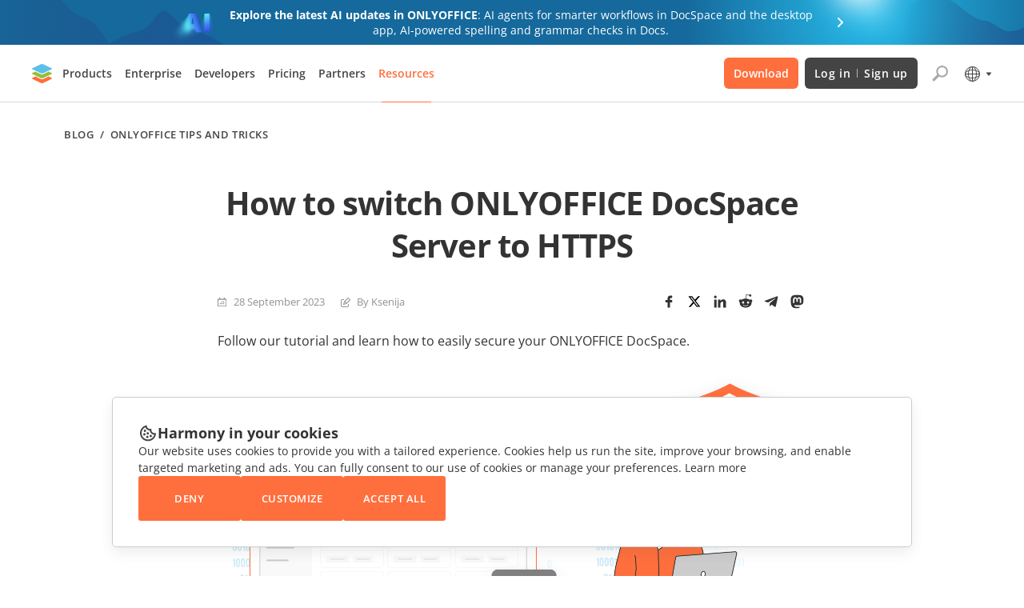

--- FILE ---
content_type: text/html; charset=utf-8
request_url: https://www.onlyoffice.com/blog/2023/09/how-to-switch-onlyoffice-docspace-server-to-https
body_size: 57521
content:
<!DOCTYPE html><html lang="en"><head><title data-next-head="">How to switch ONLYOFFICE DocSpace Server to HTTPS | ONLYOFFICE Blog</title><meta charSet="UTF-8" data-next-head=""/><meta name="viewport" content="width=device-width, initial-scale=1" data-next-head=""/><meta content="text/html; charset=UTF-8" data-next-head=""/><meta name="description" content="Follow our tutorial and learn how to easily secure your ONLYOFFICE DocSpace." data-next-head=""/><meta name="robots" content="max-image-preview:large" data-next-head=""/><link rel="canonical" href="https://www.onlyoffice.com/blog/2023/09/how-to-switch-onlyoffice-docspace-server-to-https" data-next-head=""/><meta property="og:locale" content="en_US" data-next-head=""/><meta property="og:site_name" content="ONLYOFFICE Blog" data-next-head=""/><meta property="og:type" content="article" data-next-head=""/><meta property="og:title" content="How to switch ONLYOFFICE DocSpace Server to HTTPS | ONLYOFFICE Blog" data-next-head=""/><meta property="og:description" content="Follow our tutorial and learn how to easily secure your ONLYOFFICE DocSpace." data-next-head=""/><meta property="og:url" content="https://www.onlyoffice.com/blog/2023/09/how-to-switch-onlyoffice-docspace-server-to-https/" data-next-head=""/><meta property="og:image" content="https://static-blog.onlyoffice.com/wp-content/uploads/2023/09/27182452/how-to-https-ONLYOFFICE-DocSpace.png" data-next-head=""/><meta property="og:image:secure_url" content="https://static-blog.onlyoffice.com/wp-content/uploads/2023/09/27182452/how-to-https-ONLYOFFICE-DocSpace.png" data-next-head=""/><meta property="og:image:width" content="1470" data-next-head=""/><meta property="og:image:height" content="742" data-next-head=""/><meta property="article:published_time" content="2023-09-28T12:28:17+00:00" data-next-head=""/><meta property="article:modified_time" content="2023-09-28T09:28:17+00:00" data-next-head=""/><meta name="twitter:card" content="summary" data-next-head=""/><meta name="twitter:title" content="How to switch ONLYOFFICE DocSpace Server to HTTPS | ONLYOFFICE Blog" data-next-head=""/><meta name="twitter:description" content="Follow our tutorial and learn how to easily secure your ONLYOFFICE DocSpace." data-next-head=""/><meta name="twitter:image" content="https://static-blog.onlyoffice.com/wp-content/uploads/2023/09/27182452/how-to-https-ONLYOFFICE-DocSpace.png" data-next-head=""/><link rel="alternate" hrefLang="en-US" href="https://www.onlyoffice.com/blog/2023/09/how-to-switch-onlyoffice-docspace-server-to-https" data-next-head=""/><link rel="alternate" hrefLang="x-default" href="https://www.onlyoffice.com/blog/2023/09/how-to-switch-onlyoffice-docspace-server-to-https" data-next-head=""/><meta name="google" content="nositelinkssearchbox" data-next-head=""/><link rel="icon" href="https://static-blog.onlyoffice.com/images/favicon.ico" sizes="192x192" data-next-head=""/><link rel="apple-touch-icon" href="https://static-blog.onlyoffice.com/images/favicon.ico" data-next-head=""/><link data-next-font="" rel="preconnect" href="/" crossorigin="anonymous"/><script id="gtaginit" data-nscript="beforeInteractive">
              window.dataLayer = window.dataLayer || [];
              function gtag(){dataLayer.push(arguments);}
              gtag('consent', 'default', {
                'necessary': 'granted',
                'analytics_storage': 'denied',
                'ad_storage': 'denied',
                'ad_user_data': 'denied',
                'ad_personalization': 'denied',
                'security_storage': 'granted',
                'functionality_storage': 'denied',
                'personalization_storage': 'denied',
            });
            </script><script id="googletagmanager1" data-nscript="beforeInteractive">
              (function(a, s, y, n, c, h, i, d, e) {
                s.className += ' ' + y;
                h.start = 1 * new Date;
                h.end = i = function() {
                    s.className = s.className.replace(RegExp(' ?' + y), '')
                };
                (a[n] = a[n] || []).hide = h;
                setTimeout(function() {
                    i();
                    h.end = null
                }, c);
                h.timeout = c;
              })(window, document.documentElement, 'async-hide', 'dataLayer', 4000, {
                  'GTM-PMBZ8H3': true
              });
            </script><script id="googletagmanager2" data-nscript="beforeInteractive">
              (function(w, d, s, l, i) {
                w[l] = w[l] || [];
                w[l].push({
                    'gtm.start': new Date().getTime(),
                    event: 'gtm.js'
                });
                var f = d.getElementsByTagName(s)[0],
                    j = d.createElement(s),
                    dl = l != 'dataLayer' ? '&l=' + l : '';
                j.async = true;
                j.src =
                    'https://www.googletagmanager.com/gtm.js?id=' + i + dl;
                f.parentNode.insertBefore(j, f);
              })(window, document, 'script', 'dataLayer', 'GTM-5NW47TX');
            </script><link rel="preload" href="/blog/_next/static/css/80b9091387b6817b.css" as="style"/><link rel="stylesheet" href="/blog/_next/static/css/80b9091387b6817b.css" data-n-g=""/><link rel="preload" href="/blog/_next/static/css/1b84a579576be4da.css" as="style"/><link rel="stylesheet" href="/blog/_next/static/css/1b84a579576be4da.css" data-n-p=""/><noscript data-n-css=""></noscript><script defer="" nomodule="" src="/blog/_next/static/chunks/polyfills-42372ed130431b0a.js"></script><script src="/blog/_next/static/chunks/webpack-d630b7702697ddcb.js" defer=""></script><script src="/blog/_next/static/chunks/framework-66a20f905a1b52b2.js" defer=""></script><script src="/blog/_next/static/chunks/main-6cc3f5ea16dcbed3.js" defer=""></script><script src="/blog/_next/static/chunks/pages/_app-256cb3b75adc6ed9.js" defer=""></script><script src="/blog/_next/static/chunks/14cb5397-a82232bee83807d4.js" defer=""></script><script src="/blog/_next/static/chunks/293af0b6-c67a17ad777d3fb7.js" defer=""></script><script src="/blog/_next/static/chunks/98309536-6c3f46dcf7a68d5f.js" defer=""></script><script src="/blog/_next/static/chunks/195-cd40b706917ece44.js" defer=""></script><script src="/blog/_next/static/chunks/781-4dd406b7b51f7edb.js" defer=""></script><script src="/blog/_next/static/chunks/37-2ca91a8a32ab0353.js" defer=""></script><script src="/blog/_next/static/chunks/204-51f5f8910cb91e73.js" defer=""></script><script src="/blog/_next/static/chunks/pages/%5B...post%5D-39ffa7e3b701c52b.js" defer=""></script><script src="/blog/_next/static/VkofJoctSB_MT0XJAi--B/_buildManifest.js" defer=""></script><script src="/blog/_next/static/VkofJoctSB_MT0XJAi--B/_ssgManifest.js" defer=""></script><style data-styled="" data-styled-version="6.1.19">.ffWdcj{height:100%;background-color:transparent;}/*!sc*/
data-styled.g1[id="sc-dfa09ab-0"]{content:"ffWdcj,"}/*!sc*/
.bTmjnw{word-break:break-word;}/*!sc*/
data-styled.g2[id="sc-7b1ca4d7-0"]{content:"bTmjnw,"}/*!sc*/
.hPDvyo{margin:0;padding:0;font-size:40px;line-height:53px;font-weight:700;color:#333333;}/*!sc*/
.fLOYst{margin:0;padding:0;font-size:24px;line-height:32px;font-weight:700;color:#333333;}/*!sc*/
.bLNxPY{margin:0;padding:0;font-size:32px;line-height:38px;font-weight:700;color:#333333;}/*!sc*/
data-styled.g3[id="sc-7433d715-0"]{content:"hPDvyo,fLOYst,bLNxPY,"}/*!sc*/
.OBoQY{margin:0;padding:0;font-size:14px;line-height:21px;color:#333333;}/*!sc*/
data-styled.g10[id="sc-e6cb5be5-0"]{content:"OBoQY,"}/*!sc*/
.kTccyK{color:inherit;text-decoration:none;}/*!sc*/
data-styled.g12[id="sc-7fa0ec91-0"]{content:"kTccyK,"}/*!sc*/
.bbfyQF{width:100%;}/*!sc*/
.bbfyQF input:-webkit-autofill,.bbfyQF input:-webkit-autofill:hover,.bbfyQF input:-webkit-autofill:focus,.bbfyQF input:-webkit-autofill:active{-webkit-box-shadow:0 0 0 30px white inset!important;}/*!sc*/
.bbfyQF.error input{border-color:#cb0000;}/*!sc*/
.bbfyQF .label{display:block;font-size:11px;color:#333333;}/*!sc*/
.bbfyQF .label span{color:#c30;}/*!sc*/
.bbfyQF input{font-size:16px;line-height:22px;color:#333;width:100%;border:1px solid #e1e1e1;outline:none;}/*!sc*/
.bbfyQF .error-text{font-size:11px;color:#cb0000;}/*!sc*/
data-styled.g23[id="sc-cf90f08f-0"]{content:"bbfyQF,"}/*!sc*/
.kdVZiR .section-page{box-sizing:border-box;max-width:1200px;padding:0 40px;margin:0 auto;}/*!sc*/
@media screen and (max-width: 1024px){.kdVZiR .section-page{max-width:816px;}}/*!sc*/
@media screen and (max-width: 592px){.kdVZiR .section-page{padding:0 16px;}}/*!sc*/
data-styled.g25[id="sc-ed6c2c44-0"]{content:"kdVZiR,"}/*!sc*/
.iJEGLK{color:inherit;text-decoration:none;}/*!sc*/
data-styled.g27[id="sc-725402bf-0"]{content:"iJEGLK,"}/*!sc*/
.jknxrB{display:flex;flex-direction:column;border:1px solid #EFEFEF;border-radius:5px;overflow:hidden;background-color:#FFFFFF;transition:box-shadow 0.3s;}/*!sc*/
.jknxrB:not(.main-post):hover{box-shadow:0px 7px 25px rgb(85 85 85 / 15%);}/*!sc*/
.jknxrB.main-post{box-shadow:0px 7px 25px rgba(85,85,85,0.15);border:none;}/*!sc*/
.jknxrB.main-post .card-img{padding-bottom:50.273%;}/*!sc*/
@media screen and (max-width: 592px){.jknxrB.main-post .card-img{padding-bottom:50%;}}/*!sc*/
.jknxrB.main-post .card-title{min-height:initial;}/*!sc*/
.jknxrB.main-post .card-title .internal-link{font-weight:700;color:#333;font-size:24px;line-height:32px;text-decoration:none;overflow:hidden;display:-webkit-box;-webkit-line-clamp:2;-webkit-box-orient:vertical;}/*!sc*/
@media screen and (max-width: 768px){.jknxrB.main-post .card-title .internal-link{-webkit-line-clamp:3;}}/*!sc*/
@media screen and (max-width: 592px){.jknxrB.main-post .card-title .internal-link{font-size:16px;line-height:21px;}}/*!sc*/
@media screen and (max-width: 768px){.jknxrB.main-post .card-title{margin-bottom:10px;}}/*!sc*/
.jknxrB.main-post .card-info{margin-top:initial;}/*!sc*/
@media screen and (max-width: 768px){.jknxrB.main-post .card-info:not(:last-child){margin-bottom:9px;}}/*!sc*/
.jknxrB.main-post .card-description{font-size:16px;line-height:26px;overflow:hidden;display:-webkit-box;-webkit-line-clamp:2;-webkit-box-orient:vertical;}/*!sc*/
.jknxrB.main-post .card-description p{margin:0;}/*!sc*/
@media screen and (max-width: 768px){.jknxrB.main-post .card-description{-webkit-line-clamp:3;}}/*!sc*/
@media screen and (max-width: 592px){.jknxrB.main-post .card-description{font-size:14px;line-height:26px;}}/*!sc*/
.jknxrB .card-img{position:relative;display:block;padding-bottom:50.8%;}/*!sc*/
.jknxrB .card-img img{position:absolute;top:0;left:0;width:100%;height:100%;object-fit:cover;}/*!sc*/
@media screen and (max-width: 592px){.jknxrB .card-img{padding-bottom:50.28%;}}/*!sc*/
.jknxrB .card-body{display:flex;flex-direction:column;padding:24px 24px 32px;height:100%;}/*!sc*/
@media screen and (max-width: 768px){.jknxrB .card-body{padding:24px;}}/*!sc*/
@media screen and (max-width: 592px){.jknxrB .card-body{padding:21px 22px 21px;}}/*!sc*/
.jknxrB .card-title{display:inline-flex;margin-bottom:14px;font-weight:600;font-size:18px;line-height:24px;}/*!sc*/
.jknxrB .card-title .internal-link{font-weight:600;font-size:18px;line-height:24px;letter-spacing:-0.01em;color:#333333;overflow:hidden;display:-webkit-box;-webkit-line-clamp:3;-webkit-box-orient:vertical;}/*!sc*/
.jknxrB .card-title .internal-link:hover,.jknxrB .card-title .internal-link:focus{text-decoration:underline;}/*!sc*/
@media screen and (max-width: 592px){.jknxrB .card-title .internal-link{font-size:16px;line-height:21px;}}/*!sc*/
@media screen and (max-width: 768px){.jknxrB .card-title{margin-bottom:16px;min-height:initial;}}/*!sc*/
.jknxrB .card-info{display:flex;align-items:center;flex-wrap:wrap;margin-top:auto;}/*!sc*/
.jknxrB .card-info:not(:last-child){margin-bottom:13px;}/*!sc*/
.jknxrB .card-info-item{display:inline-flex;padding-left:20px;font-size:13px;line-height:21px;color:#919192;background-repeat:no-repeat;background-size:12px 12px;background-position:0 50%;}/*!sc*/
.jknxrB .card-info-item .internal-link{font-size:13px;line-height:21px;color:#919192;}/*!sc*/
.jknxrB .card-info-item:not(:last-child){margin-right:20px;}/*!sc*/
@media screen and (max-width: 592px){.jknxrB .card-info-item:not(:last-child){margin-right:16px;}}/*!sc*/
.jknxrB .card-info-item.card-date{background-image:url("https://static-blog.onlyoffice.com/images/icons/calendar.svg");}/*!sc*/
.jknxrB .card-info-item.card-author{display:initial;background-image:url("https://static-blog.onlyoffice.com/images/icons/author.svg");}/*!sc*/
.jknxrB .card-info-item.card-author:hover{text-decoration:underline;}/*!sc*/
data-styled.g29[id="sc-4dba5974-0"]{content:"jknxrB,"}/*!sc*/
.kOJYZs{border-radius:5px;padding:48px 112px;text-align:center;box-shadow:0px 7px 25px 0px #55555526;background-image:url("https://static-blog.onlyoffice.com/images/docspace-block/blok_create account_bg.svg");background-repeat:no-repeat;background-position:50% 50%;background-size:cover;}/*!sc*/
.kOJYZs .docspace_block_icons{display:grid;grid-template-columns:repeat(5,46px);gap:32px;justify-content:center;}/*!sc*/
.kOJYZs .docspace_block_icons .docspace_block_icon{width:48px;height:46px;}/*!sc*/
.kOJYZs .docspace_block_icons .docspace_block_icon.doc{height:46px;background-image:url("https://static-blog.onlyoffice.com/images/docspace-block/docs.svg");background-repeat:no-repeat;width:48px;min-width:48px;}/*!sc*/
@media screen and (max-width: 592px){.kOJYZs .docspace_block_icons .docspace_block_icon.doc{grid-area:A;}}/*!sc*/
.kOJYZs .docspace_block_icons .docspace_block_icon.spreadsheet{height:46px;background-image:url("https://static-blog.onlyoffice.com/images/docspace-block/spreadsheets.svg");background-repeat:no-repeat;width:48px;min-width:48px;}/*!sc*/
@media screen and (max-width: 592px){.kOJYZs .docspace_block_icons .docspace_block_icon.spreadsheet{grid-area:B;}}/*!sc*/
.kOJYZs .docspace_block_icons .docspace_block_icon.presentation{height:46px;background-image:url("https://static-blog.onlyoffice.com/images/docspace-block/presentation.svg");background-repeat:no-repeat;width:48px;min-width:48px;}/*!sc*/
@media screen and (max-width: 592px){.kOJYZs .docspace_block_icons .docspace_block_icon.presentation{grid-area:C;}}/*!sc*/
.kOJYZs .docspace_block_icons .docspace_block_icon.pdf_form{height:46px;background-image:url("https://static-blog.onlyoffice.com/images/docspace-block/pdf_form.svg");background-repeat:no-repeat;width:48px;min-width:48px;}/*!sc*/
@media screen and (max-width: 592px){.kOJYZs .docspace_block_icons .docspace_block_icon.pdf_form{grid-area:D;}}/*!sc*/
.kOJYZs .docspace_block_icons .docspace_block_icon.pdf{height:46px;background-image:url("https://static-blog.onlyoffice.com/images/docspace-block/pdf.svg");background-repeat:no-repeat;width:48px;min-width:48px;}/*!sc*/
@media screen and (max-width: 592px){.kOJYZs .docspace_block_icons .docspace_block_icon.pdf{grid-column:E;}}/*!sc*/
@media screen and (max-width: 592px){.kOJYZs .docspace_block_icons .docspace_block_icon{display:flex;align-items:center;justify-content:center;box-sizing:border-box;}}/*!sc*/
@media screen and (max-width: 592px){.kOJYZs .docspace_block_icons{max-width:254px;display:flex;flex-wrap:wrap;margin:0 auto;}}/*!sc*/
.kOJYZs .docspace_block_title{margin-top:32px;text-align:center;}/*!sc*/
.kOJYZs .docspace_block_title span{color:#FF6F3D;font-weight:700;}/*!sc*/
.kOJYZs .docspace_block_subheader{margin-top:16px;text-align:center;}/*!sc*/
.kOJYZs .docspace_block_wrapper{margin-top:32px;}/*!sc*/
.kOJYZs .docspace_block_wrapper form{display:flex;position:relative;}/*!sc*/
.kOJYZs .docspace_block_wrapper form input{box-sizing:border-box;height:56px;border:1px solid #aaaaaa;border-image:initial;border-radius:3px 0 0 3px;border-right:none;padding:16px;font-size:14px;line-height:280%;color:rgb(51,51,51);}/*!sc*/
@media screen and (max-width: 592px){.kOJYZs .docspace_block_wrapper form input{width:100%;height:48px;}}/*!sc*/
.kOJYZs .docspace_block_wrapper form .error-message{position:absolute;top:60px;left:0;color:#ff0c3e;font-size:12px;line-height:19px;}/*!sc*/
@media screen and (max-width: 592px){.kOJYZs .docspace_block_wrapper form .error-message{top:48px;font-size:10px;}}/*!sc*/
.kOJYZs .docspace_block_wrapper form .docspace_block_btn{background:#FF6F3D;color:#FFFFFF;min-width:140px;border-radius:0 3px 3px 0;font-size:13px;font-weight:600;line-height:17.29px;letter-spacing:0.04em;text-align:center;border:none;text-transform:uppercase;transition:color 0.3s,background-color 0.3s;cursor:pointer;}/*!sc*/
.kOJYZs .docspace_block_wrapper form .docspace_block_btn:hover{background-color:#ff865c;color:#ffffff;}/*!sc*/
@media screen and (max-width: 592px){.kOJYZs .docspace_block_wrapper form .docspace_block_btn{padding:0;min-width:initial;}.kOJYZs .docspace_block_wrapper form .docspace_block_btn.arrow{width:48px;height:48px;font-size:0;position:relative;padding:0;}.kOJYZs .docspace_block_wrapper form .docspace_block_btn.arrow:before{content:"";position:absolute;width:24px;height:24px;background-image:url("https://static-blog.onlyoffice.com/images/docspace-block/arrow.svg");top:12px;left:12px;}}/*!sc*/
@media screen and (max-width: 592px){.kOJYZs .docspace_block_wrapper form{display:grid;grid-template-columns:1fr 48px;}}/*!sc*/
@media screen and (max-width: 1024px){.kOJYZs{padding:48px 53px;background-size:cover;}}/*!sc*/
@media screen and (max-width: 592px){.kOJYZs{padding:32px 16px;}}/*!sc*/
data-styled.g31[id="sc-b92994c2-0"]{content:"kOJYZs,"}/*!sc*/
.ePmegq{display:flex;align-items:center;flex-wrap:wrap;padding:0;margin:0;list-style-type:none;font-weight:600;font-size:13px;line-height:17px;letter-spacing:0.04em;text-transform:uppercase;color:#444444;}/*!sc*/
.ePmegq a{display:inline-flex;font-weight:600;font-size:13px;line-height:133%;letter-spacing:0.04em;text-transform:uppercase;text-decoration:none;color:#444444;cursor:pointer;}/*!sc*/
.ePmegq a:hover{text-transform:uppercase;text-decoration:underline;color:#444444;}/*!sc*/
data-styled.g40[id="sc-a27bdab0-0"]{content:"ePmegq,"}/*!sc*/
.kjzyzp{position:initial;padding:32px 0 0;}/*!sc*/
.kjzyzp .title{margin:0 0 32px;font-size:40px;line-height:53px;text-align:center;letter-spacing:-0.02em;font-feature-settings:"pnum" on,"lnum" on;color:#333333;overflow:initial;}/*!sc*/
@media screen and (max-width: 768px){.kjzyzp .title{font-size:32px;letter-spacing:-0.01em;text-align:initial;}}/*!sc*/
@media screen and (max-width: 592px){.kjzyzp .title{margin-bottom:24px;font-size:24px;line-height:32px;}}/*!sc*/
.kjzyzp .info-content{display:flex;align-items:center;flex-wrap:wrap;font-size:13px;line-height:21px;color:#919192;}/*!sc*/
.kjzyzp .info-content >span{padding-left:20px;background-size:12px;background-position:left center;background-repeat:no-repeat;}/*!sc*/
.kjzyzp .info-content >span:not(:last-child){margin-right:20px;}/*!sc*/
.kjzyzp .info-content >span.date{background-image:url("https://static-blog.onlyoffice.com/images/icons/calendar.svg");}/*!sc*/
.kjzyzp .info-content >span.outdated{color:#CB0000;background-image:url("https://static-blog.onlyoffice.com/images/icons/outdated.svg");background-size:20px;background-position:left 1px;padding-left:28px;}/*!sc*/
.kjzyzp .info-content .internal-link{display:inline-flex;font-size:13px;line-height:21px;color:#919192;}/*!sc*/
.kjzyzp .info-content .internal-link:hover{text-decoration:underline;}/*!sc*/
.kjzyzp .info-content .author{display:initial;padding-left:20px;background-size:12px;background-position:left center;background-repeat:no-repeat;background-image:url("https://static-blog.onlyoffice.com/images/icons/author.svg");}/*!sc*/
.kjzyzp .info-content .author:not(:last-child){margin-right:20px;}/*!sc*/
.kjzyzp .info-content .share-buttons{margin-left:auto;}/*!sc*/
@media screen and (max-width: 768px){.kjzyzp .info-content .share-buttons{margin-top:24px;margin-left:initial;width:100%;}}/*!sc*/
.kjzyzp .content{position:relative;margin:50px auto 40px;padding-left:88px;display:flex;justify-content:space-between;max-width:824px;}/*!sc*/
.kjzyzp .content .wrap{width:100%;max-width:736px;}/*!sc*/
@media screen and (max-width: 1024px){.kjzyzp .content{margin:70px auto 80px;padding-left:0;}}/*!sc*/
@media screen and (max-width: 768px){.kjzyzp .content{margin:24px auto;}}/*!sc*/
.kjzyzp .btn-scroll-top{position:sticky;top:calc(100% - 76px);right:0;padding:0;width:56px;height:56px;border:none;outline:none;cursor:pointer;background-color:transparent;z-index:10;}/*!sc*/
.kjzyzp .btn-scroll-top span{display:inline-flex;border-radius:2px;width:32px;height:32px;background-image:url("https://static-blog.onlyoffice.com/images/icons/arrow-up.svg");background-repeat:no-repeat;background-position:center center;background-color:#cccccc;transition:background-color 0.3s;}/*!sc*/
.kjzyzp .btn-scroll-top:hover span{background-color:#aaaaaa;}/*!sc*/
@media screen and (max-width: 1024px){.kjzyzp .btn-scroll-top{position:fixed;bottom:0;right:0;top:initial;}}/*!sc*/
.kjzyzp article h1,.kjzyzp article h2,.kjzyzp article h3,.kjzyzp article h4,.kjzyzp article h5,.kjzyzp article h6{letter-spacing:-0.02em;font-style:normal;font-weight:700;margin-bottom:32px;line-height:133%;}/*!sc*/
@media screen and (max-width: 768px){.kjzyzp article h1,.kjzyzp article h2,.kjzyzp article h3,.kjzyzp article h4,.kjzyzp article h5,.kjzyzp article h6{letter-spacing:-0.01em;}}/*!sc*/
.kjzyzp article h1{font-size:40px;}/*!sc*/
.kjzyzp article h2{font-size:32px;}/*!sc*/
@media screen and (max-width: 768px){.kjzyzp article h2{font-size:30px;}}/*!sc*/
@media screen and (max-width: 592px){.kjzyzp article h2{font-size:20px;}}/*!sc*/
.kjzyzp article h3{font-size:24px;}/*!sc*/
@media screen and (max-width: 768px){.kjzyzp article h3{font-size:22px;}}/*!sc*/
@media screen and (max-width: 592px){.kjzyzp article h3{font-size:18px;}}/*!sc*/
.kjzyzp article h4{font-size:18px;}/*!sc*/
.kjzyzp article h5{font-size:14px;}/*!sc*/
.kjzyzp article h6{font-size:16px;}/*!sc*/
.kjzyzp article p{margin:24px 0;font-size:16px;line-height:26px;color:#333;}/*!sc*/
@media screen and (max-width: 592px){.kjzyzp article p .button:not(:last-child){margin-bottom:24px!important;}}/*!sc*/
@media screen and (max-width: 592px){.kjzyzp article p .button{display:block;width:initial!important;margin:0!important;}}/*!sc*/
@media screen and (max-width: 592px){.kjzyzp article p[style*="text-align: center"] u .button:not(:last-child){margin-bottom:0!important;}}/*!sc*/
@media screen and (max-width: 592px){.kjzyzp article p[style*="text-align: center"] u{text-decoration:none;}}/*!sc*/
@media screen and (max-width: 592px){.kjzyzp article p{font-size:14px;line-height:26px;}}/*!sc*/
.kjzyzp article .wp-caption{margin:0;background:#fff;border:1px solid #f0f0f0;max-width:100%;padding:5px 3px 10px;text-align:center;}/*!sc*/
.kjzyzp article .wp-caption img{border:0 none;height:auto;margin:0;max-width:98.5%;padding:0;width:auto;}/*!sc*/
.kjzyzp article .wp-caption-text{font-size:13px;line-height:13px;}/*!sc*/
.kjzyzp article .wp-video{max-width:640px;width:100%!important;}/*!sc*/
.kjzyzp article .wp-video >video{width:100%;}/*!sc*/
.kjzyzp article img{object-fit:contain;height:auto;max-width:100%;}/*!sc*/
.kjzyzp article img.img-popup{cursor:pointer;}/*!sc*/
.kjzyzp article img.aligncenter{margin:0 auto;}/*!sc*/
@media screen and (max-width: 592px){.kjzyzp article img{margin:0;}}/*!sc*/
.kjzyzp article figure{box-sizing:border-box;object-fit:contain;max-width:100%;}/*!sc*/
.kjzyzp article figure.aligncenter{margin:16px auto;}/*!sc*/
.kjzyzp article figure.wp-action{max-width:100%;}/*!sc*/
.kjzyzp article .aligncenter{display:block;}/*!sc*/
.kjzyzp article a{color:#333;}/*!sc*/
.kjzyzp article a:hover{text-decoration:none;}/*!sc*/
.kjzyzp article ul,.kjzyzp article ol{padding:0;margin:0;}/*!sc*/
.kjzyzp article ul li,.kjzyzp article ol li{list-style-type:none;font-size:16px;line-height:160%;margin:16px 0;}/*!sc*/
.kjzyzp article ul li:before,.kjzyzp article ol li:before{color:#ff6f3d;content:"♦";transform:rotate(-45deg);padding-right:15px;}/*!sc*/
.kjzyzp article ol{counter-reset:wslist1;}/*!sc*/
.kjzyzp article ol li:before{color:#FF6F3D;content:counter(wslist1)".";counter-increment:wslist1;padding-right:15px;font-weight:600;width:5.73px;height:5.72px;}/*!sc*/
@media screen and (max-width: 1024px){.kjzyzp article iframe{width:100%;}}/*!sc*/
@media screen and (max-width: 592px){.kjzyzp article iframe{height:235px;}}/*!sc*/
.kjzyzp article blockquote:not([class]){border-left:3px solid #ff6f3d;margin:1.5em 0;padding:0.5em 10px 0.5em 24px;quotes:"“" "”";}/*!sc*/
.kjzyzp article blockquote:not([class]):before{content:open-quote;line-height:.1em;margin-right:0.4em;vertical-align:0.1em;}/*!sc*/
.kjzyzp article blockquote:not([class]):after{content:close-quote;line-height:.1em;margin-left:0.4em;vertical-align:0.1em;}/*!sc*/
.kjzyzp article blockquote:not([class]) p{display:inline;}/*!sc*/
.kjzyzp article .button{display:inline-block;font-weight:600;font-size:13px;line-height:160%;text-decoration:none;text-align:center;letter-spacing:0.02em;text-transform:uppercase;color:#FFFFFF;background-color:#FF6F3D;border-radius:3px;padding:18px 20px;transition:border-color 0.3s,color 0.3s,background-color 0.3s;}/*!sc*/
.kjzyzp article .button.black{background-color:#444444;}/*!sc*/
.kjzyzp article .button.black:hover{background-color:#555555;}/*!sc*/
.kjzyzp article .button.white{color:#444444;background-color:#FFFFFF;border:1px solid #AAAAAA;padding:17px 20px;}/*!sc*/
.kjzyzp article .button.white:hover{background-color:#FFFFFF;color:#FF6F3D;border:1px solid #FF6F3D;}/*!sc*/
.kjzyzp article .button:hover{background-color:#ff865c;}/*!sc*/
@media screen and (max-width: 592px){.kjzyzp article .button{padding:16px 20px;}}/*!sc*/
.kjzyzp article .useful-links{margin:64px 0;box-sizing:border-box;border-radius:5px;padding:40px 32px;background-color:#f9f9f9;}/*!sc*/
.kjzyzp article .useful-links h3{font-size:24px;line-height:33px;color:#333;padding-left:35px;background-image:url("https://static-blog.onlyoffice.com/images/icons/link.svg");background-size:23px;background-position:0 50%;background-repeat:no-repeat;margin-top:0!important;}/*!sc*/
@media screen and (max-width: 592px){.kjzyzp article .useful-links h3{font-size:18px;}}/*!sc*/
.kjzyzp article .useful-links p{line-height:22px;}/*!sc*/
.kjzyzp article .useful-links p:last-child{margin-bottom:0;}/*!sc*/
@media screen and (max-width: 768px){.kjzyzp article .useful-links{margin:44px 0;}}/*!sc*/
.kjzyzp article .fluentform{font-family:inherit;}/*!sc*/
.kjzyzp article .fluentform *{box-sizing:border-box;}/*!sc*/
.kjzyzp article .fluentform textarea{max-width:100%;}/*!sc*/
.kjzyzp article .fluentform input,.kjzyzp article .fluentform select,.kjzyzp article .fluentform button,.kjzyzp article .fluentform textarea{font-family:"Open Sans",sans-serif,Arial;font-weight:400;}/*!sc*/
@media screen and (max-width: 768px){.kjzyzp article .fluentform .frm-fluent-form .ff-t-container{display:flex;gap:15px;width:100%;}.kjzyzp article .fluentform .frm-fluent-form .ff-t-cell:first-of-type{padding-left:0;}.kjzyzp article .fluentform .frm-fluent-form .ff-t-cell:last-of-type{flex-grow:1;padding-right:0;}.kjzyzp article .fluentform .frm-fluent-form .ff-t-cell{display:flex;flex-direction:column;vertical-align:inherit;width:100%;}.kjzyzp article .fluentform .ff-el-group{margin-bottom:20px;}.kjzyzp article .fluentform .clearfix:after,.kjzyzp article .fluentform .clearfix:before,.kjzyzp article .fluentform .ff-el-group:after,.kjzyzp article .fluentform .ff-el-group:before,.kjzyzp article .fluentform .ff-el-repeat .ff-el-input--content:after,.kjzyzp article .fluentform .ff-el-repeat .ff-el-input--content:before,.kjzyzp article .fluentform .ff-step-body:after,.kjzyzp article .fluentform .ff-step-body:before{content:" ";display:table;}.kjzyzp article .fluentform .ff-el-input--label{display:inline-block;margin-bottom:5px;position:relative;}.kjzyzp article .fluentform .ff-el-group.ff-el-form-top .ff-el-input--label{display:inline-block;float:none;margin-bottom:5px;text-align:left;}.kjzyzp article .fluentform label{font-weight:400;}.kjzyzp article .fluentform .ff-el-input--label label{display:inline-block;font-weight:600;line-height:inherit;margin-bottom:0;}.kjzyzp article .fluentform .ff-el-group.ff-el-form-top .ff-el-input--content{margin-bottom:0;margin-left:auto;}.kjzyzp article .fluentform .ff-el-form-control{background-clip:padding-box;background-image:none;border:1px solid #ced4da;border-radius:0.25rem;color:#495057;display:block;font-size:16px;line-height:1.5;margin-bottom:0;max-width:100%;padding:6px 12px;transition:border-color .15s ease-in-out,box-shadow .15s ease-in-out;width:100%;}.kjzyzp article .fluentform .ff-el-form-control:focus{background-color:#fff;border-color:#80bdff;color:#495057;outline:none;}.kjzyzp article .fluentform .clearfix:after,.kjzyzp article .fluentform .ff-el-group:after,.kjzyzp article .fluentform .ff-el-repeat .ff-el-input--content:after,.kjzyzp article .fluentform .ff-step-body:after{clear:both;}.kjzyzp article .fluentform .ff_btn_style{border:1px solid transparent;border-radius:4px;cursor:pointer;display:inline-block;font-size:16px;font-weight:400;line-height:1.5;padding:6px 12px;position:relative;text-align:center;transition:background-color .15s ease-in-out,border-color .15s ease-in-out,box-shadow .15s ease-in-out;user-select:none;vertical-align:middle;white-space:nowrap;}.kjzyzp article .fluentform form.fluent_form_3 .ff-btn-submit{background-color:#409EFF;color:#ffffff;}}/*!sc*/
.kjzyzp .entry-content{margin-top:24px;}/*!sc*/
.kjzyzp table{border-collapse:collapse;border-spacing:0;}/*!sc*/
.kjzyzp table td{border-collapse:collapse;border-spacing:0;}/*!sc*/
.kjzyzp table th{font-size:13px;font-weight:700;}/*!sc*/
.kjzyzp table td{font-size:13px;}/*!sc*/
.kjzyzp .tag-list{display:flex;margin:80px 0;}/*!sc*/
@media screen and (max-width: 768px){.kjzyzp .tag-list{flex-direction:column;margin:44px 0;}}/*!sc*/
.kjzyzp .tag-items{padding-right:12px;width:70%;}/*!sc*/
@media screen and (max-width: 768px){.kjzyzp .tag-items{padding-right:0;margin-bottom:27px;width:100%;}}/*!sc*/
.kjzyzp .tag-share{margin:10px 0 10px auto;width:30%;}/*!sc*/
.kjzyzp .tag-share .share-buttons{justify-content:right;}/*!sc*/
@media screen and (max-width: 768px){.kjzyzp .tag-share .share-buttons{justify-content:initial;}}/*!sc*/
@media screen and (max-width: 768px){.kjzyzp .tag-share{margin:0;width:100%;}}/*!sc*/
.kjzyzp .join-discussion{margin:64px auto 0;}/*!sc*/
.kjzyzp .join-discussion a{display:block;text-align:center;font-style:normal;font-weight:600;font-size:18px;line-height:133%;letter-spacing:-0.02em;color:#444444;text-decoration:none;padding:16px 24px;width:100%;border:1px solid #CCCCCC;box-sizing:border-box;border-radius:3px;transition:color .1s linear,border-color .1s linear;}/*!sc*/
.kjzyzp .join-discussion a:hover{color:#FF6F3D;border:1px solid #FF6F3D;}/*!sc*/
@media screen and (max-width: 768px){.kjzyzp .join-discussion a{font-size:13px;line-height:133%;letter-spacing:0.04em;}}/*!sc*/
@media screen and (max-width: 768px){.kjzyzp .join-discussion{margin:44px auto 0;}}/*!sc*/
.kjzyzp .modal{position:fixed;top:50%;max-height:80%;left:50%;transform:translate(-50%,0) scale(0,0);z-index:10001;transition:transform .1s ease;opacity:0;}/*!sc*/
.kjzyzp .modal.active{opacity:1;transform:translate(-50%,-50%) scale(1,1);}/*!sc*/
.kjzyzp .modal .modal-img{max-width:80vw;max-height:80vh;object-fit:contain;}/*!sc*/
@media screen and (max-width: 592px){.kjzyzp .modal .modal-img{max-width:90vw;max-height:90vh;}}/*!sc*/
.kjzyzp .modal .modal-close-btn{position:absolute;top:-30px;right:-30px;width:23px;height:23px;cursor:pointer;z-index:1003;}/*!sc*/
.kjzyzp .modal .modal-close-btn:before,.kjzyzp .modal .modal-close-btn:after{content:"";position:absolute;top:11px;left:-4px;width:31px;height:2px;background-color:#fff;z-index:1004;}/*!sc*/
@media screen and (max-width: 592px){.kjzyzp .modal .modal-close-btn:before,.kjzyzp .modal .modal-close-btn:after{width:20px;left:0;}}/*!sc*/
.kjzyzp .modal .modal-close-btn:before{transform:rotate(-45deg);}/*!sc*/
.kjzyzp .modal .modal-close-btn:after{transform:rotate(45deg);}/*!sc*/
@media screen and (max-width: 592px){.kjzyzp .modal .modal-close-btn{top:-30px;right:0;}}/*!sc*/
.kjzyzp .overlay{display:none;position:fixed;top:0;left:0;width:100%;height:100%;background-color:rgb(119 119 119 / 50%);z-index:10000;}/*!sc*/
.kjzyzp .overlay.active{display:block;}/*!sc*/
@media screen and (max-width: 768px){.kjzyzp{padding:24px 0 0;}}/*!sc*/
data-styled.g49[id="sc-c5f33310-0"]{content:"kjzyzp,"}/*!sc*/
.cFavVk{display:inline-block;background-color:#F2F2F2;margin-right:8px;margin-bottom:8px;border-radius:3px;}/*!sc*/
.cFavVk .internal-link{display:inline-flex;padding:6px 16px;font-size:14px;line-height:22px;color:#616161;text-decoration:none;}/*!sc*/
.cFavVk .internal-link:hover{text-decoration:underline;}/*!sc*/
data-styled.g50[id="sc-d4c684e3-0"]{content:"cFavVk,"}/*!sc*/
.ibiwpI{position:relative;padding:64px 0 120px;background-color:#F5F5F5;}/*!sc*/
.ibiwpI h3{margin-bottom:56px;font-weight:700;font-size:32px;line-height:133%;text-align:center;letter-spacing:-0.02em;font-feature-settings:"tnum" on,"lnum" on;color:#333333;}/*!sc*/
@media screen and (max-width: 592px){.ibiwpI h3{margin-bottom:24px;font-size:24px;letter-spacing:-0.02em;text-align:left;}}/*!sc*/
.ibiwpI .posts{display:grid;grid-template-columns:repeat(3,1fr);gap:32px;}/*!sc*/
@media screen and (max-width: 1024px){.ibiwpI .posts{grid-template-columns:repeat(2,1fr);gap:48px 32px;}}/*!sc*/
@media screen and (max-width: 768px){.ibiwpI .posts{gap:32px;}}/*!sc*/
@media screen and (max-width: 592px){.ibiwpI .posts{grid-template-columns:initial;}}/*!sc*/
@media screen and (max-width: 1024px){.ibiwpI{padding:32px 0 64px;}}/*!sc*/
@media screen and (max-width: 592px){.ibiwpI{padding:45px 0 64px;}}/*!sc*/
data-styled.g51[id="sc-7e4609e0-0"]{content:"ibiwpI,"}/*!sc*/
.eBYDJp{display:flex;align-items:center;}/*!sc*/
.eBYDJp .share-button{display:flex;align-items:center;justify-content:center;width:24px;height:24px;background-size:20px 20px;background-repeat:no-repeat;background-position:center;filter:grayscale(1);}/*!sc*/
.eBYDJp .share-button img{width:20px;height:20px;}/*!sc*/
.eBYDJp .share-button:not(:last-child){margin-right:8px;}/*!sc*/
.eBYDJp .share-button:hover{opacity:0.7;}/*!sc*/
.eBYDJp .share-button.facebook{background-image:url("https://static-blog.onlyoffice.com/images/icons/facebook.svg");}/*!sc*/
.eBYDJp .share-button.x{background-image:url(/blog/_next/static/media/x.dda93940.svg);}/*!sc*/
.eBYDJp .share-button.linkedin{background-image:url("https://static-blog.onlyoffice.com/images/icons/linkedin.svg");}/*!sc*/
.eBYDJp .share-button.reddit{background-image:url("https://static-blog.onlyoffice.com/images/icons/reddit.svg");}/*!sc*/
.eBYDJp .share-button.telegram{background-image:url("https://static-blog.onlyoffice.com/images/icons/telegram.svg");}/*!sc*/
.eBYDJp .share-button.mastodon{background-image:url("https://static-blog.onlyoffice.com/images/icons/mastodon.svg");}/*!sc*/
.eBYDJp .share-button.wechat{background-image:url("https://static-blog.onlyoffice.com/images/icons/social-wechat.png");}/*!sc*/
.eBYDJp .share-button.weibo{background-image:url("https://static-blog.onlyoffice.com/images/icons/weibo.svg");}/*!sc*/
data-styled.g52[id="sc-35e2535-0"]{content:"eBYDJp,"}/*!sc*/
</style></head><body><noscript><iframe src="https://www.googletagmanager.com/ns.html?id=GTM-5NW47TX" height="0" width="0" style="display:none;visibility:hidden"></iframe></noscript><div id="__next"><div locale="en" id="page-layout" class="sc-dfa09ab-0 ffWdcj layout"><div class="oo-advent-announce en"><a class="oo-advent-announce-wrapper en" href="https://www.onlyoffice.com/blog/2025/12/onlyoffice-docspace-3-6"><div class="oo-advent-announce-text"><div class="oo-advent-announce-text-desktop"><b>Explore the latest AI updates in ONLYOFFICE</b>: AI agents for smarter workflows in DocSpace and the desktop app, AI-powered spelling and grammar checks in Docs.</div><div class="oo-advent-announce-text-mobile en">Explore the latest AI updates in ONLYOFFICE</div></div></a></div><header class="oo-header en" style="border-color:#d9d9d9;background-color:#ffffff"><div class="oo-header-container"><button class="oo-header-hamburger en"><svg xmlns="http://www.w3.org/2000/svg" width="20" height="14" viewBox="0 0 20 14" fill="none"><rect width="20" height="2" fill="#444444"></rect><rect y="6" width="20" height="2" fill="#444444"></rect><rect y="12" width="20" height="2" fill="#444444"></rect></svg></button><a class="oo-header-logo en" aria-label="Go to homepage" href="https://www.onlyoffice.com"></a><div class="oo-header-nav en"><div class="oo-header-menu en"><div class="oo-menu-item oo-menu-item--products en"><button id="oo-menu-item-btn-products" class="oo-menu-item-btn">Products</button></div><div class="oo-menu-item oo-menu-item--enterprise en"><button id="oo-menu-item-btn-enterprise" class="oo-menu-item-btn">Enterprise</button></div><div class="oo-menu-item oo-menu-item--developers en"><button id="oo-menu-item-btn-developers" class="oo-menu-item-btn">Developers</button></div><div class="oo-menu-item oo-menu-item--pricing en"><button id="oo-menu-item-btn-pricing" class="oo-menu-item-btn">Pricing</button></div><div class="oo-menu-item oo-menu-item--partners en"><button id="oo-menu-item-btn-partners" class="oo-menu-item-btn">Partners</button></div><div class="oo-menu-item oo-menu-item--resources"><button id="oo-menu-item-btn-resources" class="oo-menu-item-btn oo-menu-item-btn--active">Resources</button></div></div><div class="oo-header-btns en"><div class="oo-menu-item oo-menu-item--download en oo-menu-item--position-3"><button id="oo-menu-item-btn-download" class="oo-menu-item-btn">Download</button></div><a class="oo-header-btn en" href="https://www.onlyoffice.com/docspace-registration.aspx">Log in<!-- --> <span>/</span> <!-- -->Sign up</a></div><a class="oo-header-menu-phone-mobile en" href="tel:+37163399867">+371 633 998 67</a></div><div class="oo-header-icons en"><button class="oo-header-search-btn en" aria-label="Open search" aria-haspopup="true" aria-expanded="false" aria-controls="oo-header-search-form"><svg width="24" height="24" viewBox="0 0 24 24" fill="none" xmlns="http://www.w3.org/2000/svg" aria-hidden="true"><path fill-rule="evenodd" clip-rule="evenodd" d="M21.9629 10.0682C21.5588 14.1003 17.9565 17.0419 13.917 16.6385C13.0387 16.5508 12.2121 16.3122 11.4603 15.951C11.042 15.75 10.5339 15.8015 10.2051 16.1292L5.01805 21.2983C4.62849 21.6865 3.99857 21.6873 3.60805 21.3001L2.71433 20.4139C2.32051 20.0234 2.31971 19.387 2.71256 18.9955L7.87817 13.8477C8.21112 13.5159 8.26119 12.9999 8.0529 12.5786C7.46469 11.3886 7.19255 10.025 7.33465 8.60736C7.73881 4.57526 11.3411 1.6336 15.3806 2.03699C19.4201 2.44039 22.3671 6.03607 21.9629 10.0682ZM19.8732 9.85949C19.5845 12.7396 17.0114 14.8407 14.1261 14.5526C11.2407 14.2645 9.13571 11.6961 9.4244 8.81605C9.71309 5.93598 12.2862 3.83479 15.1715 4.12293C18.0569 4.41107 20.1619 6.97941 19.8732 9.85949Z" fill="#AAAAAA"></path></svg></button><div class="oo-language-selector"><button class="oo-language-selector-btn" aria-label="Select language" aria-haspopup="true" aria-expanded="false" aria-controls="oo-language-selector-list"><svg xmlns="http://www.w3.org/2000/svg" width="24" height="24" viewBox="0 0 24 24" fill="none" aria-hidden="true"><circle class="oo-language-selector-icon-stroke" cx="12.4999" cy="12.5" r="9" stroke="#444444"></circle><path class="oo-language-selector-icon-stroke" d="M12.4999 7.5C15.0512 7.5 17.3364 8.1001 18.9667 9.04395C20.6099 9.99529 21.4999 11.2348 21.4999 12.5C21.4999 13.7652 20.6099 15.0047 18.9667 15.9561C17.3364 16.8999 15.0512 17.5 12.4999 17.5C9.94851 17.5 7.66337 16.8999 6.03308 15.9561C4.38985 15.0047 3.49988 13.7652 3.49988 12.5C3.49988 11.2348 4.38985 9.99529 6.03308 9.04395C7.66337 8.1001 9.94851 7.5 12.4999 7.5Z" stroke="#444444"></path><path class="oo-language-selector-icon-stroke" d="M17.4999 12.5C17.4999 15.0514 16.8998 17.3365 15.9559 18.9668C15.0046 20.61 13.7651 21.5 12.4999 21.5C11.2347 21.5 9.99517 20.61 9.04382 18.9668C8.09997 17.3365 7.49988 15.0514 7.49988 12.5C7.49988 9.94863 8.09998 7.66349 9.04382 6.0332C9.99517 4.38997 11.2347 3.5 12.4999 3.5C13.7651 3.5 15.0046 4.38997 15.9559 6.0332C16.8998 7.66349 17.4999 9.94863 17.4999 12.5Z" stroke="#444444"></path><path class="oo-language-selector-icon-fill" fill-rule="evenodd" clip-rule="evenodd" d="M20.9999 13H3.99988V12H20.9999V13Z" fill="#444444"></path><path class="oo-language-selector-icon-fill" fill-rule="evenodd" clip-rule="evenodd" d="M11.9999 21L11.9999 4L12.9999 4L12.9999 21L11.9999 21Z" fill="#444444"></path></svg><svg class="oo-language-selector-icon-arrow" width="8" height="5" viewBox="0 0 8 5" fill="none" xmlns="http://www.w3.org/2000/svg" aria-hidden="true"><path class="oo-language-selector-icon-fill" d="M4 5L0.535899 0.499999L7.4641 0.5L4 5Z" fill="#444444"></path></svg></button></div></div><div class="oo-header-overlay"></div></div></header> <main class="sc-7b1ca4d7-0 bTmjnw"><section class="sc-ed6c2c44-0 kdVZiR sc-c5f33310-0 kjzyzp post-content"><div class="section-page"><ul class="sc-a27bdab0-0 ePmegq"><li><a class="sc-725402bf-0 iJEGLK internal-link " href="/blog">Blog</a></li> / <li><a class="sc-725402bf-0 iJEGLK internal-link " href="/blog/category/onlyoffice-tips-and-tricks">ONLYOFFICE Tips and Tricks</a></li></ul><div class="content"><div class="wrap"><article><h1 level="1" class="sc-7433d715-0 hPDvyo title">How to switch ONLYOFFICE DocSpace Server to HTTPS</h1><div class="info-content"><span class="date">28 September 2023</span><a class="sc-725402bf-0 iJEGLK internal-link author" href="/blog/author/ksenija"><span>By Ksenija</span></a><div locale="en" class="sc-35e2535-0 eBYDJp share-buttons"><button class="react-share__ShareButton share-button facebook" style="background-color:transparent;border:none;padding:0;font:inherit;color:inherit;cursor:pointer"></button><button class="react-share__ShareButton share-button x" style="background-color:transparent;border:none;padding:0;font:inherit;color:inherit;cursor:pointer"></button><button class="react-share__ShareButton share-button linkedin" style="background-color:transparent;border:none;padding:0;font:inherit;color:inherit;cursor:pointer"></button><button class="react-share__ShareButton share-button reddit" style="background-color:transparent;border:none;padding:0;font:inherit;color:inherit;cursor:pointer"></button><button class="react-share__ShareButton share-button telegram" style="background-color:transparent;border:none;padding:0;font:inherit;color:inherit;cursor:pointer"></button><a class="sc-7fa0ec91-0 kTccyK external-link share-button mastodon" href="https://www.shareaholic.com/share/mastodon/?link=https://www.onlyoffice.com/blog/2023/09/how-to-switch-onlyoffice-docspace-server-to-https" target="_blank" rel="noopener noreferrer" title="Mastodon"></a></div></div><div class="entry-content"><p>Follow our tutorial and learn how to easily secure your ONLYOFFICE DocSpace.</p>
<p><img decoding="async" loading="lazy" class="alignnone wp-image-70806 size-full" src="https://static-blog.onlyoffice.com/wp-content/uploads/2023/09/27182452/how-to-https-ONLYOFFICE-DocSpace.png" alt="How to switch ONLYOFFICE DocSpace Server to HTTPS" width="1470" height="742" srcset="https://static-blog.onlyoffice.com/wp-content/uploads/2023/09/27182452/how-to-https-ONLYOFFICE-DocSpace.png 1470w, https://static-blog.onlyoffice.com/wp-content/uploads/2023/09/27182452/how-to-https-ONLYOFFICE-DocSpace-300x151.png 300w, https://static-blog.onlyoffice.com/wp-content/uploads/2023/09/27182452/how-to-https-ONLYOFFICE-DocSpace-1024x517.png 1024w, https://static-blog.onlyoffice.com/wp-content/uploads/2023/09/27182452/how-to-https-ONLYOFFICE-DocSpace-768x388.png 768w, https://static-blog.onlyoffice.com/wp-content/uploads/2023/09/27182452/how-to-https-ONLYOFFICE-DocSpace-634x320.png 634w, https://static-blog.onlyoffice.com/wp-content/uploads/2023/09/27182452/how-to-https-ONLYOFFICE-DocSpace-353x178.png 353w" sizes="(max-width: 1470px) 100vw, 1470px" /></p>
<p><!--more--></p>
<p>Encryption in transit allows encrypting your traffic using HTTPS protocol. It protects your data from being intercepted and transformed as it moves from one location to another, for example, when you upload documents to the cloud.</p>
<p>You can switch your self-hosted ONLYOFFICE DocSpace to the HTTPS protocol with a single command using the <a href="https://letsencrypt.org/" target="_blank" rel="noopener"><u>letsencrypt.org</u></a> service and script which allows creating a CA-signed certificate.</p>
<h2>How it works</h2>
<p><em>Please note: the following instruction is intended for </em><em>ONLYOFFICE DocSpace Enterprise installed using Docker. For other options, please follow the guide links below. </em></p>
<h3>Using CA-signed certificates</h3>
<p>To start, run the installation script:</p>
<p><code>bash docspace-enterprise-install.sh docker --letsencryptmail user@example.com --letsencryptdomain yourdomain.com</code></p>
<p>In this script, specify the following parameters:</p>
<ul>
<li><code>letsencryptmail</code> – the email used for registration and recovery contact. Use comma to register multiple emails, for example: u1@example.com,u2@example.com.</li>
<li><code>letsencryptdomain</code> – the address of the domain where your ONLYOFFICE DocSpace Enterprise is installed.</li>
</ul>
<p>This script will automatically create and install the letsencrypt.org CA-signed certificate to your server and restart the NGINX service for the changes to take effect.</p>
<p>Alternatively, you can launch switching to HTTPS manually from the <code>/app/onlyoffice/config/docspace-ssl-setup</code> file:</p>
<p><code>bash /app/onlyoffice/config/docspace-ssl-setup user@example.com yourdomain.com</code></p>
<h3>Using own certificates</h3>
<p>If you want to use your own certificate, run another installation script with the following parameters:</p>
<p><code>bash docspace-enterprise-install.sh docker --certfile path --certkeyfile path</code></p>
<p>Here, specify:</p>
<ul>
<li><code>certfile</code> – the path to the certificate file for the domain.</li>
<li><code>certkeyfile</code> – the path to the private key file for the certificate.</li>
</ul>
<p>Manual switching from the <code>/app/onlyoffice/config/docspace-ssl-setup</code> file when using own certificates is possible as well:</p>
<p><code>bash /app/onlyoffice/config/docspace-ssl-setup -f /app/onlyoffice/fullchain.pem /app/onlyofficeprivkey.pem</code></p>
<p>Success! Now your ONLYOFFICE DocSpace Enterprise is available via the https:// address.</p>
<h2>Tutorials for all installation options</h2>
<p>Follow the link to the required guide depending on which ONLYOFFICE DocSpace build you use and its installation option:</p>
<ul>
<li><strong>Docker: </strong><a href="https://helpcenter.onlyoffice.com/installation/docspace-enterprise-https-docker.aspx" target="_blank" rel="noopener"><u>DocSpace Enterprise</u></a> / <a href="https://helpcenter.onlyoffice.com/installation/docspace-community-https-docker.aspx" target="_blank" rel="noopener"><u>DocSpace Community</u></a></li>
<li><strong>RPM &amp; DEB packages</strong><strong>:</strong> <a href="https://helpcenter.onlyoffice.com/installation/docspace-enterprise-https-linux.aspx" target="_blank" rel="noopener"><u>DocSpace Enterprise</u></a> / <a href="https://helpcenter.onlyoffice.com/installation/docspace-community-https-linux.aspx" target="_blank" rel="noopener"><u>DocSpace </u><u>Community</u></a></li>
<li><strong>Windows</strong><strong>: </strong><a href="https://helpcenter.onlyoffice.com/installation/docspace-enterprise-https-windows.aspx" target="_blank" rel="noopener"><u>DocSpace Enterprise</u></a> / <a href="https://helpcenter.onlyoffice.com/installation/docspace-community-https-windows.aspx" target="_blank" rel="noopener"><u>DocSpace </u><u>Community</u></a></li>
</ul>
<p style="text-align: center;"><a class="red button" href="https://www.onlyoffice.com/download-docspace.aspx?utm_source=blog&amp;utm_medium=article&amp;utm_campaign=howto_https_docspace" target="_blank" rel="noopener">INSTALL DOCSPACE SERVER</a></p>
<div class="useful-links">
<h3>Useful links</h3>
<p><a href="https://www.onlyoffice.com/blog/2023/07/self-hosted-onlyoffice-docspace?utm_source=blog&amp;utm_medium=article&amp;utm_campaign=howto_https_docspace" target="_blank" rel="noopener"><u>Self-hosted ONLYOFFICE DocSpace</u></a></p>
<p><a href="https://helpcenter.onlyoffice.com/installation/docspace-index.aspx?utm_source=blog&amp;utm_medium=article&amp;utm_campaign=howto_https_docspace" target="_blank" rel="noopener"><u>Help Center</u></a></p>
<p><a href="https://www.onlyoffice.com/download-docspace.aspx?utm_source=blog&amp;utm_medium=article&amp;utm_campaign=howto_https_docspace" target="_blank" rel="noopener"><u>Get </u><u>ONLYOFFICE</u><u> </u><u>DocSpace</u><u> </u><u>Server</u></a></p>
<p><a href="https://www.onlyoffice.com/docspace-prices.aspx?utm_source=blog&amp;utm_medium=article&amp;utm_campaign=howto_https_docspace#docspace-on-premises" target="_blank" rel="noopener"><u>Tariffs and pricing </u></a></p>
</div>
</div></article><div class="tag-list"><div class="tag-items"><div class="sc-d4c684e3-0 cFavVk"><a class="sc-725402bf-0 iJEGLK internal-link " href="/blog/tag/onlyoffice-docspace-server">#<!-- -->ONLYOFFICE DocSpace Server</a></div></div><div class="tag-share"><div locale="en" class="sc-35e2535-0 eBYDJp share-buttons"><button class="react-share__ShareButton share-button facebook" style="background-color:transparent;border:none;padding:0;font:inherit;color:inherit;cursor:pointer"></button><button class="react-share__ShareButton share-button x" style="background-color:transparent;border:none;padding:0;font:inherit;color:inherit;cursor:pointer"></button><button class="react-share__ShareButton share-button linkedin" style="background-color:transparent;border:none;padding:0;font:inherit;color:inherit;cursor:pointer"></button><button class="react-share__ShareButton share-button reddit" style="background-color:transparent;border:none;padding:0;font:inherit;color:inherit;cursor:pointer"></button><button class="react-share__ShareButton share-button telegram" style="background-color:transparent;border:none;padding:0;font:inherit;color:inherit;cursor:pointer"></button><a class="sc-7fa0ec91-0 kTccyK external-link share-button mastodon" href="https://www.shareaholic.com/share/mastodon/?link=https://www.onlyoffice.com/blog/2023/09/how-to-switch-onlyoffice-docspace-server-to-https" target="_blank" rel="noopener noreferrer" title="Mastodon"></a></div></div></div><div class="sc-b92994c2-0 kOJYZs en" locale="en"><div class="docspace_block_icons"><div class="docspace_block_icon doc"></div><div class="docspace_block_icon spreadsheet"></div><div class="docspace_block_icon presentation"></div><div class="docspace_block_icon pdf_form"></div><div class="docspace_block_icon pdf"></div></div><h3 level="3" class="sc-7433d715-0 fLOYst docspace_block_title"><div>Create your <span>free</span> ONLYOFFICE account</div></h3><p class="sc-e6cb5be5-0 OBoQY docspace_block_subheader">View, edit and collaborate on docs, sheets, slides, forms, and PDF files online.</p><div class="docspace_block_wrapper"><form><div class="sc-cf90f08f-0 bbfyQF"><label for="email" class="label"> </label><input name="email" id="email" placeholder="Enter your email*"/></div><button type="submit" class="docspace_block_btn arrow" id="blog_docspace_registration">Create now</button></form></div></div><div class="join-discussion"><a class="sc-7fa0ec91-0 kTccyK external-link" href="https://forum.onlyoffice.com/t/how-to-switch-onlyoffice-docspace-server-to-https/6410" target="_blank" rel="noopener noreferrer">Join the Discussion</a></div></div></div><div class="overlay "></div><div class="modal "><div class="modal-close-btn"></div></div></div></section><section class="sc-ed6c2c44-0 kdVZiR sc-7e4609e0-0 ibiwpI"><div class="section-page"><h3 level="3" class="sc-7433d715-0 fLOYst recent-posts-title">Recent posts</h3><div class="posts"><div locale="en" class="sc-4dba5974-0 jknxrB"><a class="sc-725402bf-0 iJEGLK internal-link card-img" tabindex="-1" href="/blog/2025/12/install-onlyoffice-desktop-editors-for-windows-arm64"><img src="https://static-blog.onlyoffice.com/wp-content/uploads/2025/12/12141523/IMG_3792-634x320.png" alt="How to install ONLYOFFICE Desktop Editors for Windows ARM64"/></a><div class="card-body"><h2 level="2" class="sc-7433d715-0 bLNxPY card-title"><a class="sc-725402bf-0 iJEGLK internal-link " href="/blog/2025/12/install-onlyoffice-desktop-editors-for-windows-arm64">How to install ONLYOFFICE Desktop Editors for Windows ARM64</a></h2><div class="card-info"><span class="sc-e6cb5be5-0 OBoQY card-info-item card-date">12 December 2025</span><a class="sc-725402bf-0 iJEGLK internal-link card-info-item card-author" href="/blog/author/dasha"><span>By Dasha</span></a></div></div></div><div locale="en" class="sc-4dba5974-0 jknxrB"><a class="sc-725402bf-0 iJEGLK internal-link card-img" tabindex="-1" href="/blog/2025/12/connect-onlyoffice-docspace-mcp-server-to-desktop-editors"><img src="https://static-blog.onlyoffice.com/wp-content/uploads/2025/12/12104643/IMG_3790-634x320.png" alt="How to сonnect ONLYOFFICE DocSpace MCP Server to Desktop Editors"/></a><div class="card-body"><h2 level="2" class="sc-7433d715-0 bLNxPY card-title"><a class="sc-725402bf-0 iJEGLK internal-link " href="/blog/2025/12/connect-onlyoffice-docspace-mcp-server-to-desktop-editors">How to сonnect ONLYOFFICE DocSpace MCP Server to Desktop Editors</a></h2><div class="card-info"><span class="sc-e6cb5be5-0 OBoQY card-info-item card-date">12 December 2025</span><a class="sc-725402bf-0 iJEGLK internal-link card-info-item card-author" href="/blog/author/dasha"><span>By Dasha</span></a></div></div></div><div locale="en" class="sc-4dba5974-0 jknxrB"><a class="sc-725402bf-0 iJEGLK internal-link card-img" tabindex="-1" href="/blog/2025/12/how-to-connect-openrouter-to-onlyoffice"><img src="https://static-blog.onlyoffice.com/wp-content/uploads/2025/12/10133430/connect-open-router-634x320.png" alt="How to connect OpenRouter to ONLYOFFICE"/></a><div class="card-body"><h2 level="2" class="sc-7433d715-0 bLNxPY card-title"><a class="sc-725402bf-0 iJEGLK internal-link " href="/blog/2025/12/how-to-connect-openrouter-to-onlyoffice">How to connect OpenRouter to ONLYOFFICE</a></h2><div class="card-info"><span class="sc-e6cb5be5-0 OBoQY card-info-item card-date">10 December 2025</span><a class="sc-725402bf-0 iJEGLK internal-link card-info-item card-author" href="/blog/author/dasha"><span>By Dasha</span></a></div></div></div></div></div></section></main><footer class="oo-footer"><div class="oo-footer-wrapper en"><div class="oo-footer-apps"><div class="oo-footer-apps-title">Get free apps</div><div class="oo-footer-apps-items en"><a class="oo-footer-apps-item oo-footer-apps-item--windows" href="https://www.onlyoffice.com/download-desktop.aspx">For Windows</a><a class="oo-footer-apps-item oo-footer-apps-item--linux" href="https://www.onlyoffice.com/download-desktop.aspx">For Linux</a><a class="oo-footer-apps-item oo-footer-apps-item--macos" href="https://www.onlyoffice.com/download-desktop.aspx">For macOS</a><a class="oo-footer-apps-item oo-footer-apps-item--android" href="https://www.onlyoffice.com/download-desktop.aspx#mobile">For Android</a><a class="oo-footer-apps-item oo-footer-apps-item--ios" href="https://www.onlyoffice.com/download-desktop.aspx#mobile">For iOS</a></div></div><div class="oo-footer-items en"><div class="oo-footer-item-group"><div class="oo-footer-item"><div class="oo-footer-item-heading en"><a href="https://templates.onlyoffice.com">Templates</a></div><div class="oo-footer-items-group"><a class="oo-footer-link" href="https://templates.onlyoffice.com/pdf-form-templates">PDF form templates</a><a class="oo-footer-link" href="https://templates.onlyoffice.com/document-templates">Text document templates</a><a class="oo-footer-link" href="https://templates.onlyoffice.com/spreadsheet-templates">Spreadsheet templates</a><a class="oo-footer-link" href="https://templates.onlyoffice.com/presentation-templates">Presentation templates</a></div></div><div class="oo-footer-item"><div class="oo-footer-item-heading en"><a href="https://www.onlyoffice.com/online-document-converter.aspx">Converters</a></div><div class="oo-footer-items-group"><a class="oo-footer-link" href="https://www.onlyoffice.com/text-file-converter.aspx">Convert text files</a><a class="oo-footer-link" href="https://www.onlyoffice.com/spreadsheet-converter.aspx">Convert spreadsheets</a><a class="oo-footer-link" href="https://www.onlyoffice.com/presentation-converter.aspx">Convert presentations</a><a class="oo-footer-link" href="https://www.onlyoffice.com/pdf-converter.aspx">Convert PDFs</a></div></div><div class="oo-footer-item"><div class="oo-footer-item-heading en">Get news</div><div class="oo-footer-items-group"><a class="oo-footer-link" href="https://www.onlyoffice.com/blog">Blog</a></div></div></div><div class="oo-footer-item-group"><div class="oo-footer-item"><div class="oo-footer-item-heading en"><a href="https://www.onlyoffice.com/education.aspx">For education</a></div><div class="oo-footer-items-group"><a class="oo-footer-link" href="https://www.onlyoffice.com/office-for-students.aspx">For students</a><a class="oo-footer-link" href="https://www.onlyoffice.com/office-for-educators.aspx">For educators</a></div></div><div class="oo-footer-item"><div class="oo-footer-item-heading en">For non-profits</div><div class="oo-footer-items-group"><a class="oo-footer-link" href="https://www.onlyoffice.com/nonprofit-organizations.aspx">Features and tools</a><a class="oo-footer-link" href="https://www.onlyoffice.com/free-cloud.aspx">Request free account</a></div></div><div class="oo-footer-item"><div class="oo-footer-item-heading en">Collaborate</div><div class="oo-footer-items-group"><a class="oo-footer-link" href="https://www.onlyoffice.com/contribute.aspx">For contributors</a><a class="oo-footer-link" href="https://helpcenter.onlyoffice.com/guides/become-translator.aspx">For translators</a><a class="oo-footer-link" href="https://www.onlyoffice.com/influencer-program.aspx">For influencers</a><a class="oo-footer-link" href="https://www.onlyoffice.com/vacancies.aspx">Vacancies</a></div></div></div><div class="oo-footer-item-group"><div class="oo-footer-item"><div class="oo-footer-item-heading en"><a href="https://www.onlyoffice.com/security.aspx">Security</a></div><div class="oo-footer-items-group"><a class="oo-footer-link" href="https://www.onlyoffice.com/security.aspx">Features and tools</a><div class="oo-footer-item-icons"><a aria-label="HIPAA" href="https://www.onlyoffice.com/blog/2020/10/how-onlyoffice-complies-with-hipaa"><svg width="32" height="32" viewBox="0 0 32 32" fill="none" xmlns="http://www.w3.org/2000/svg"><path fill-rule="evenodd" clip-rule="evenodd" d="M16.0511 4.33797C16.716 4.33797 17.2201 3.82656 17.2201 3.16172C17.2201 2.49688 16.716 1.99277 16.0511 2.00007C15.3863 2.00007 14.8749 2.50418 14.8749 3.16902C14.8749 3.83386 15.3863 4.33797 16.0511 4.33797ZM12.2009 6.34712C12.4347 6.25215 12.5954 6.18641 12.7561 6.12066L12.7562 6.12064C12.6674 6.12512 12.5784 6.13158 12.4897 6.13803L12.4896 6.13803C11.8554 6.18411 11.234 6.22924 10.7982 5.54347C10.9028 5.50223 11.0103 5.461 11.1193 5.41917L11.1193 5.41916L11.1193 5.41915L11.1193 5.41915L11.1193 5.41914L11.1193 5.41914L11.1194 5.41913L11.1194 5.41911L11.1195 5.41906L11.1196 5.41903L11.1198 5.41898C11.2616 5.36451 11.4062 5.30904 11.5507 5.25123C11.547 5.24392 11.5452 5.23662 11.5434 5.22931C11.5416 5.22201 11.5397 5.2147 11.5361 5.20739C11.3859 5.22884 11.2351 5.25533 11.0841 5.28187C10.7207 5.34571 10.3558 5.40981 9.99452 5.40465C9.45195 5.3977 8.90275 5.28477 8.35954 5.17308L8.27763 5.15625C8.10228 5.11972 7.94155 4.9663 7.81005 4.83479C7.76621 4.79095 7.78082 4.57908 7.82466 4.54986C9.14703 3.70968 10.4767 2.88411 12.0256 2.49689C12.1279 2.46767 12.2374 2.45306 12.347 2.43844C13.3333 2.35077 13.7498 2.74529 13.7132 3.7389L13.7084 3.85933C13.6946 4.19312 13.6806 4.53148 13.7132 4.86401C13.7936 5.57269 14.2539 6.09872 14.9626 6.12064C15.5178 6.14255 15.6932 6.43479 15.8539 6.84392C15.8887 6.92757 15.9169 7.01786 15.9512 7.1275L15.9512 7.12753L15.9562 7.14347H13.7571C13.8056 7.10033 13.8442 7.06515 13.8769 7.03537L13.8769 7.03534L13.877 7.03528C13.9328 6.98439 13.9713 6.94923 14.0128 6.91698C13.5044 7.12633 13.1456 6.89699 12.7647 6.65354C12.5874 6.54016 12.4052 6.42373 12.2009 6.34712ZM17.505 16.2101C17.586 16.1741 17.6733 16.1388 17.7636 16.1023C17.9664 16.0202 18.1846 15.9319 18.3817 15.8156C19.0466 15.4284 19.0904 14.6978 18.4913 14.201C17.8922 13.7115 17.1616 13.6458 16.4311 13.58C16.2131 13.5605 15.9948 13.5424 15.7764 13.5243L15.7762 13.5243C15.0138 13.4612 14.251 13.3981 13.5014 13.2732C12.705 13.1416 12.0329 12.7179 11.4776 12.1188C10.4621 11.0229 10.6813 9.1453 11.916 8.30511C12.6758 7.77909 13.5452 7.61105 14.4438 7.61836C14.9699 7.62566 15.3644 7.98365 15.6566 8.40009C15.7005 8.46584 15.5909 8.73616 15.4886 8.80192C15.0429 9.07224 14.5388 9.22566 14.0274 9.0284C13.3626 8.77269 12.8877 8.93343 12.5224 9.57635C12.1059 10.3142 12.2813 11.0229 12.9023 11.4467C13.6548 11.9508 14.5169 12.0604 15.4009 12.1407C15.4909 12.1484 15.581 12.156 15.6713 12.1635L15.6713 12.1635L15.6713 12.1635H15.6713C16.4384 12.2276 17.2128 12.2922 17.958 12.4622C18.8712 12.6741 19.6384 13.1709 20.0329 14.0841C20.5078 15.1873 20.1352 16.327 19.0977 16.8969C19.01 16.948 18.8493 16.9407 18.7543 16.8969C18.4857 16.7557 18.2226 16.6089 17.9653 16.4652C17.8098 16.3784 17.6564 16.2927 17.505 16.2101ZM19.6542 6.25777C19.5317 6.20732 19.4316 6.16607 19.3315 6.12793C19.3315 6.11758 19.3324 6.10815 19.3333 6.0993C19.3349 6.08318 19.3362 6.06903 19.3315 6.05487C19.4355 6.06593 19.5414 6.08436 19.6478 6.10286C19.8927 6.14545 20.1397 6.18839 20.3689 6.14255C20.5914 6.09805 20.7972 5.96656 21.0292 5.81827C21.1401 5.74743 21.2569 5.67276 21.3845 5.60191C21.0119 5.46309 20.7489 5.36081 20.4858 5.25853C20.7342 5.24392 20.9753 5.28045 21.2091 5.32428C22.0566 5.47771 22.9041 5.52885 23.7224 5.20008C23.9854 5.09049 24.2557 4.9736 24.358 4.62291L24.326 4.60284C22.9852 3.76207 21.6498 2.9247 20.0986 2.5188C19.8575 2.46035 19.5945 2.44574 19.3388 2.44574C18.7543 2.45305 18.411 2.7599 18.3671 3.35168C18.3512 3.57481 18.3613 3.80011 18.3715 4.02522V4.02523V4.02525V4.02526V4.02528V4.02529V4.02531V4.02532V4.02534V4.02535V4.02537V4.02538V4.0254V4.02541V4.02543V4.02544V4.02546V4.02547V4.02549V4.0255V4.02552V4.02553V4.02555V4.02557V4.02559V4.0256V4.02562V4.02564V4.02566V4.02567V4.02569V4.02571V4.02573V4.02575V4.02576V4.02578V4.0258V4.02582V4.02584V4.02585V4.02587V4.02589V4.02591V4.02592V4.02594C18.3799 4.21335 18.3884 4.40062 18.3817 4.58638C18.3525 5.56538 17.8192 6.09871 16.8402 6.17177C16.7306 6.17908 16.5626 6.2083 16.5187 6.28136C16.3984 6.47821 16.2945 6.69142 16.1886 6.90876C16.153 6.98181 16.1171 7.05533 16.0804 7.12885H18.316C18.2395 7.06846 18.1874 7.02582 18.145 6.99114C18.1105 6.9629 18.0825 6.93994 18.053 6.91698C18.5636 7.13095 18.9156 6.90145 19.2835 6.66156C19.4684 6.54107 19.6572 6.41795 19.8721 6.34711C19.7909 6.31411 19.7194 6.28464 19.6542 6.25777ZM14.0816 13.9281L14.0816 13.9281C13.9354 14.0085 13.7861 14.0906 13.6548 14.1937C13.0192 14.7051 13.0703 15.4138 13.7644 15.8303C14.5461 16.2978 15.4228 16.3417 16.3068 16.349C16.9498 16.3563 17.5635 16.4732 18.1333 16.7873C19.032 17.2914 19.5141 18.3508 19.273 19.3225C19.2292 19.5051 19.1488 19.6878 19.0393 19.8485C18.6667 20.4111 18.484 20.4476 17.9068 20.1334C17.8215 20.0877 17.7361 20.0432 17.6481 19.9974C17.5252 19.9334 17.3971 19.8667 17.2566 19.7901C17.3662 19.7389 17.4466 19.7024 17.5269 19.6732L17.5387 19.6682C17.8642 19.5308 18.2139 19.3833 18.2283 18.9718C18.2429 18.5188 18.0968 18.0659 17.6511 17.8759C17.2347 17.7006 16.7744 17.6275 16.3215 17.5618C16.0408 17.5233 15.7553 17.5053 15.4699 17.4872L15.4699 17.4872L15.4698 17.4872L15.4698 17.4872L15.4698 17.4872L15.4697 17.4872L15.4697 17.4872L15.4697 17.4872L15.4697 17.4872L15.4696 17.4872L15.4696 17.4872L15.4696 17.4872L15.4695 17.4872L15.4695 17.4872L15.4695 17.4872L15.4695 17.4872L15.4694 17.4871L15.4694 17.4871L15.4694 17.4871L15.4693 17.4871L15.4693 17.4871L15.4693 17.4871C15.0492 17.4605 14.6291 17.4339 14.2247 17.3426C13.7059 17.2257 13.1799 16.9846 12.7489 16.6777C11.4703 15.7645 11.8283 14.1791 12.5297 13.4047C12.5954 13.3389 12.7635 13.317 12.8658 13.3462C13.355 13.485 13.837 13.6383 14.319 13.7917L14.319 13.7917L14.319 13.7917L14.3191 13.7917L14.3191 13.7917L14.3191 13.7917L14.3191 13.7917L14.3192 13.7917L14.3192 13.7917L14.3192 13.7918L14.3192 13.7918L14.3193 13.7918L14.3193 13.7918L14.3193 13.7918L14.3193 13.7918L14.3194 13.7918L14.3194 13.7918L14.3194 13.7918L14.3194 13.7918L14.3195 13.7918L14.3195 13.7919L14.3195 13.7919L14.3196 13.7919C14.2438 13.839 14.1632 13.8833 14.0817 13.9281L14.0816 13.9281ZM5.17991 7.09225C6.6484 6.77079 8.06575 6.28129 9.44658 5.6749C8.11689 5.57261 7.7516 5.41919 7.3863 4.77627C5.01187 5.52878 2.5863 6.03289 0 6.33974C0.0698789 6.41427 0.130846 6.48807 0.187874 6.5571L0.18788 6.5571L0.187885 6.55711C0.309723 6.70458 0.41358 6.83029 0.547945 6.89499C0.964383 7.09225 1.41005 7.28951 1.86301 7.36987C2.98082 7.56713 4.08402 7.33334 5.17991 7.09225ZM24.6794 4.77627C27.0612 5.52147 29.4795 6.02558 32 6.33243C31.5105 6.94613 30.9041 7.26028 30.1954 7.38448C29.2164 7.55983 28.2447 7.39179 27.3096 7.15069C26.2096 6.85738 25.1247 6.51524 24.0387 6.17275L24.0387 6.17275L24.0387 6.17274L24.0386 6.17274L24.0386 6.17273C23.6098 6.03751 23.1808 5.90223 22.7507 5.76987C22.7236 5.76084 22.6993 5.74623 22.6657 5.72604C22.645 5.71356 22.6207 5.69895 22.59 5.6822C22.7423 5.65681 22.897 5.64041 23.0508 5.62411C23.6938 5.55598 24.3198 5.48963 24.6794 4.77627ZM18.2351 11.8803C18.0774 11.9445 17.9208 12.0082 17.768 12.075C18.0998 12.227 18.4461 12.3936 18.796 12.5619L18.7964 12.5621L18.7979 12.5629C19.0021 12.6611 19.2075 12.7599 19.4119 12.8567C19.4849 12.8932 19.6091 12.9005 19.6749 12.864C21.0484 12.1115 21.684 10.8841 21.0192 9.2841C20.5735 8.23205 19.6018 7.88867 18.5644 7.6841C17.8192 7.53798 17.1397 7.58912 16.5991 8.20282C16.3361 8.50237 16.3434 8.6631 16.7014 8.84575C17.169 9.07954 17.6585 9.1599 18.1845 9.00648C18.4402 8.94072 18.7543 8.9115 18.9881 8.99917C19.5288 9.21104 19.7187 9.69323 19.7772 10.2485C19.8356 10.7891 19.6603 11.1983 19.2 11.4467C18.8901 11.6139 18.5602 11.7481 18.2351 11.8803ZM13.3845 17.2987C13.584 17.3687 13.7786 17.4354 13.9657 17.4995C14.169 17.5692 14.3635 17.6359 14.5461 17.7005C14.4893 17.7835 14.4273 17.8652 14.3649 17.9474L14.3649 17.9474C14.2187 18.14 14.0706 18.3351 13.9836 18.5553C13.7936 19.0448 13.947 19.4028 14.4438 19.5782C14.8457 19.7243 15.2913 19.8046 15.7151 19.8266C16.3507 19.8558 16.979 19.8923 17.5489 20.2138C18.769 20.9005 18.9297 22.5882 17.8484 23.3919C17.6877 23.5161 17.5562 23.5453 17.3589 23.4357C17.2114 23.3521 17.0507 23.295 16.8767 23.2332C16.7922 23.2031 16.7045 23.172 16.6137 23.1362C16.649 23.1185 16.6825 23.1009 16.7148 23.0839L16.7149 23.0839C16.7764 23.0515 16.8339 23.0213 16.8913 22.9973C17.5123 22.7051 17.7607 22.3179 17.6584 21.8284C17.5342 21.2585 17.0448 20.8859 16.4018 20.864L16.3875 20.8636C15.9099 20.8491 15.4254 20.8344 14.9479 20.7983C14.7361 20.7836 14.5169 20.7252 14.3123 20.6667C12.7416 20.1699 12.2959 18.5846 13.3845 17.2987ZM8.57717 6.22286C6.75069 6.92423 4.87306 7.44295 2.87123 7.71327C4.34703 8.99911 9.36621 8.10048 11.2146 6.274C11.1269 6.20094 11.0393 6.12971 10.9516 6.05847C10.8639 5.98724 10.7763 5.91601 10.6886 5.84295C10.389 5.58724 10.0676 5.55071 9.70959 5.72605C9.33699 5.9087 8.96438 6.07674 8.57717 6.22286ZM28.8149 7.90218L28.8149 7.90219L28.8149 7.90219C28.5112 8.00824 28.2319 8.10577 27.9452 8.17354C26.6813 8.48769 25.4174 8.3781 24.2192 7.92514C23.4858 7.65011 22.7808 7.30761 22.0744 6.96449L22.0744 6.96445C21.7675 6.81539 21.4604 6.66621 21.1507 6.5224C21.0728 6.48344 21.0013 6.43149 20.9299 6.37954L20.9299 6.37952C20.8942 6.35355 20.8584 6.32757 20.8219 6.30322C20.9761 6.17655 21.1179 6.05818 21.2534 5.94499L21.2535 5.94495L21.3845 5.83564C21.6767 5.58724 21.9909 5.55802 22.3343 5.71875C24.4676 6.72696 26.7105 7.35527 29.0484 7.69135C29.064 7.69135 29.0759 7.69872 29.1207 7.72657C29.139 7.73792 29.1628 7.75267 29.1945 7.77171C29.0628 7.81561 28.9371 7.85952 28.8153 7.90205L28.8149 7.90218ZM19.3949 6.83799C19.2913 6.89457 19.1878 6.95114 19.0831 7.00457V7.16531C19.4038 7.32565 19.7245 7.48924 20.0457 7.65309L20.0462 7.65334L20.0464 7.65344C20.691 7.98221 21.3377 8.31208 21.9909 8.61918C22.8018 8.99909 23.6712 9.08676 24.5553 8.98448C24.9863 8.93334 25.3954 8.83836 25.7461 8.49498C23.9269 8.18814 22.3196 7.46485 20.7708 6.58814C20.5954 6.48585 20.3324 6.41279 20.1644 6.47124C19.8956 6.56427 19.6452 6.70118 19.3949 6.83799ZM13.063 7.08495C12.7214 7.26281 12.389 7.4512 12.0598 7.63774C10.8612 8.31705 9.70543 8.97201 8.30685 9.0064C7.87184 9.01979 7.42457 8.93509 6.99311 8.85338L6.87489 8.83106C6.74852 8.80676 6.63185 8.73719 6.48616 8.65032C6.41285 8.60661 6.3322 8.55851 6.23927 8.5096C7.65662 8.27581 8.87671 7.82284 10.053 7.24568C10.1359 7.20342 10.2195 7.16183 10.3033 7.12019C10.6103 6.96748 10.9187 6.81412 11.2 6.62467C11.5507 6.39088 11.8795 6.39819 12.2228 6.58084C12.4141 6.67918 12.5971 6.79387 12.8209 6.93407C12.8963 6.98134 12.9764 7.03152 13.063 7.08495ZM16.5635 25.7689C16.5016 25.805 16.4379 25.8421 16.3726 25.8832C17.0374 26.2339 17.41 26.1097 17.7242 25.4741C18.1918 24.5097 17.6511 23.5088 16.5406 23.2823C16.3972 23.2523 16.2539 23.2314 16.1112 23.2106C15.9412 23.1859 15.7723 23.1613 15.6055 23.1216C14.4219 22.8366 14.137 22.0257 14.8968 21.0905C14.8223 21.0629 14.7491 21.034 14.6764 21.0053L14.6764 21.0053L14.6764 21.0053L14.6764 21.0053L14.6764 21.0053L14.6763 21.0053L14.6763 21.0053L14.6763 21.0052L14.6763 21.0052L14.6763 21.0052L14.6763 21.0052L14.6763 21.0052L14.6762 21.0052C14.4993 20.9354 14.3255 20.8668 14.1443 20.8202C14.0639 20.7983 13.9178 20.864 13.8667 20.9371C13.4356 21.5581 13.4575 22.4202 13.9251 23.012C14.3781 23.5965 15.0137 23.8376 15.7224 23.9325C15.806 23.9445 15.8913 23.9543 15.9771 23.9641L15.9772 23.9641L15.9772 23.9641L15.9772 23.9641L15.9773 23.9641H15.9773C16.206 23.9903 16.4377 24.0169 16.6502 24.086C17.3005 24.2905 17.4393 25.1015 16.9132 25.5398C16.8057 25.6278 16.6884 25.6962 16.5635 25.7689ZM15.3498 24.0933C14.7069 24.6266 14.7653 25.3207 15.4667 25.7152C15.6216 25.803 15.7949 25.8616 15.9657 25.9194C16.0365 25.9433 16.1069 25.9671 16.1753 25.9928C17.0228 26.307 17.4027 27.0375 17.1616 27.8777C17.0155 28.3818 16.8183 28.5426 16.168 28.6887C16.1486 28.971 16.1291 29.2598 16.1096 29.5485L16.0804 29.9818H15.9854C15.9489 29.5509 15.9124 29.1273 15.8758 28.7036L15.8758 28.7033C15.0137 28.3818 14.663 27.6439 14.9991 26.8476C15.2037 26.3654 15.2475 26.3508 15.7078 26.5919C15.0356 27.4175 15.1087 28.2869 15.8539 28.4695V26.7015H16.19V28.506C16.5114 28.4768 16.7014 28.2942 16.7963 28.0165C16.9279 27.6074 16.9425 27.1837 16.6283 26.8549C16.4742 26.694 16.2524 26.5947 16.0419 26.5004L16.0419 26.5004L15.9854 26.475C15.8411 26.4086 15.6911 26.3548 15.5421 26.3013L15.5421 26.3013C15.314 26.2194 15.0884 26.1385 14.8895 26.0147C14.305 25.6421 14.1078 24.8239 14.3781 24.1955C14.495 23.9179 14.6411 23.7645 14.9553 23.9398C15.0293 23.9793 15.1133 24.0088 15.2073 24.0418C15.2525 24.0576 15.3 24.0743 15.3498 24.0933ZM16.5041 11.8777H15.6055V11.3079C15.6034 11.1285 15.5977 10.9486 15.5921 10.7686L15.5921 10.7684V10.7684V10.7684V10.7684V10.7684V10.7684V10.7684V10.7684V10.7684V10.7684C15.5779 10.3178 15.5637 9.86662 15.6055 9.42294C15.6312 9.15532 15.744 8.89494 15.8569 8.63416C15.9043 8.52474 15.9517 8.41526 15.9927 8.30513C16.0365 8.29783 16.0877 8.29052 16.1315 8.29052C16.1704 8.42778 16.2165 8.56433 16.2625 8.70084C16.3635 9.00026 16.4644 9.29948 16.4895 9.60559C16.5255 10.1301 16.5181 10.6583 16.5105 11.1952L16.5105 11.1954C16.5073 11.4212 16.5041 11.6485 16.5041 11.8777ZM16.8475 4.37443H15.2037C15.2448 4.73792 15.5306 4.87608 15.8253 5.01856L15.8831 5.04657C15.3132 5.31689 15.5982 6.28128 16.0804 6.74886C16.6722 5.87945 16.6868 5.33151 16.2265 5.05388C16.7744 4.77626 16.8475 4.69589 16.8475 4.37443ZM15.642 13.7991H16.4237V16.1078H15.642V13.7991ZM13.0114 7.25331C11.9156 7.83038 10.8199 8.40746 9.70228 8.99915C9.79726 9.02107 9.89954 9.04299 10.0018 9.06491C10.4694 9.19641 10.8055 9.1745 11.2 8.72153C12.0329 7.76445 13.1653 7.37724 14.4511 7.49413C14.5384 7.49872 14.6285 7.48889 14.7179 7.47913C14.7707 7.47336 14.8233 7.46762 14.8749 7.46491C14.8749 7.4503 14.8731 7.43386 14.8712 7.41742C14.8694 7.40098 14.8676 7.38454 14.8676 7.36993L14.7082 7.35104C14.2073 7.29165 13.7112 7.23283 13.2091 7.17998C13.1548 7.17318 13.0878 7.21064 13.0257 7.2453L13.0119 7.25304L13.0114 7.25331ZM22.184 9.05604L22.1837 9.05609C21.8658 9.10184 21.574 9.14383 21.2822 9.16718C21.2164 9.17448 21.1288 9.0722 21.0776 8.99914C20.2082 7.77174 18.9808 7.38453 17.5415 7.51604C17.4581 7.52125 17.3746 7.50783 17.2911 7.49442C17.2577 7.48905 17.2243 7.48368 17.1909 7.47951V7.36261C17.303 7.35223 17.4152 7.3442 17.5271 7.33619C17.8091 7.31602 18.09 7.29593 18.3671 7.23841C18.7616 7.15805 19.0758 7.26033 19.4192 7.45028C20.0662 7.81301 20.7264 8.14943 21.4086 8.49706C21.7432 8.66755 22.083 8.84074 22.4292 9.02106C22.3459 9.03275 22.2647 9.04444 22.185 9.0559L22.185 9.05591L22.1849 9.05592L22.1844 9.056L22.184 9.05604ZM16.3726 19.7754V17.759H15.7005V19.7754H16.3726ZM15.7443 20.9444H16.3288C16.3288 21.1 16.3292 21.2547 16.3297 21.4085L16.3297 21.4099V21.41V21.41V21.41C16.3311 21.8698 16.3324 22.3224 16.3215 22.7709C16.3142 23.0047 16.263 23.0193 15.737 22.9536C15.7443 22.3033 15.7443 21.6458 15.7443 20.9444ZM15.7954 24.1298V25.7882H16.2484V24.1298H15.7954ZM16.733 7.40426L16.7331 7.40428L16.7334 7.40438C16.8877 7.45108 17.0479 7.49956 17.2201 7.55254C16.8548 7.85209 16.5772 8.07857 16.2338 8.3562C16.1754 8.00551 16.1169 7.67674 16.0585 7.35528C16.1023 7.31146 16.1461 7.27494 16.1899 7.23842L16.19 7.23839C16.3696 7.29427 16.547 7.34797 16.733 7.40426ZM15.2571 7.41196C15.1389 7.44092 15.0185 7.47041 14.8895 7.50147C15.0043 7.59031 15.1089 7.67143 15.2079 7.74828C15.4428 7.93054 15.6467 8.08872 15.8831 8.26859C15.9061 8.08836 15.9271 7.92221 15.9493 7.74691C15.9693 7.58824 15.9903 7.42206 16.0146 7.23115C15.7343 7.29507 15.5004 7.35237 15.2571 7.41196Z" fill="#444444"></path></svg></a><a aria-label="GDPR" href="https://www.onlyoffice.com/blog/2018/05/how-onlyoffice-complies-with-gdpr"><svg width="32" height="32" viewBox="0 0 32 32" fill="none" xmlns="http://www.w3.org/2000/svg"><path d="M16.15 0.610611C16.25 0.46313 16.45 0.46313 16.55 0.610611L16.9 1.39718C16.95 1.4955 17 1.54466 17.1 1.54466L17.95 1.64298C18.15 1.64298 18.2 1.88879 18.05 1.98711L17.4 2.57704C17.35 2.6262 17.3 2.67536 17.35 2.77368L17.5 3.65857C17.55 3.85521 17.35 3.95353 17.2 3.90437L16.45 3.46193C16.4 3.41277 16.3 3.41277 16.25 3.46193L15.5 3.90437C15.35 4.00269 15.15 3.85521 15.2 3.65857L15.35 2.77368C15.35 2.72452 15.35 2.6262 15.3 2.57704L14.65 1.98711C14.5 1.88879 14.6 1.64298 14.75 1.64298L15.6 1.54466C15.65 1.54466 15.75 1.4955 15.75 1.44634L16.15 0.610611Z" fill="#444444"></path><path d="M16.15 28.683C16.25 28.5355 16.45 28.5355 16.55 28.683L16.9 29.4697C16.95 29.5188 17 29.568 17.05 29.568L17.9 29.6663C18.1 29.6663 18.15 29.9121 18 30.0105L17.35 30.6005C17.3 30.6496 17.25 30.6988 17.3 30.7971L17.45 31.6821C17.5 31.8788 17.3 31.9771 17.15 31.9279L16.4 31.4854C16.35 31.4363 16.25 31.4363 16.2 31.4854L15.5 31.9279C15.35 32.0263 15.15 31.8788 15.2 31.6821L15.35 30.7971C15.35 30.748 15.35 30.6496 15.3 30.6005L14.65 30.0105C14.5 29.9121 14.6 29.6663 14.75 29.6663L15.6 29.568C15.65 29.568 15.75 29.5188 15.75 29.4697L16.15 28.683Z" fill="#444444"></path><path d="M1.60001 14.4748C1.70001 14.3273 1.90001 14.3273 2.00001 14.4748L2.35001 15.2614C2.40001 15.3106 2.45001 15.3597 2.50001 15.3597L3.35001 15.4581C3.55001 15.4581 3.60002 15.7039 3.45001 15.8022L2.80001 16.3922C2.75001 16.4414 2.70001 16.4905 2.75001 16.5889L2.90001 17.4738C3.00001 17.7196 2.80001 17.818 2.65001 17.7196L1.90001 17.2772C1.85001 17.228 1.75001 17.228 1.70001 17.2772L0.900004 17.7196C0.750003 17.818 0.550002 17.6705 0.600003 17.4738L0.750003 16.5889C0.750003 16.5397 0.750003 16.4414 0.700003 16.3922L0.0500002 15.8022C-0.0500002 15.753 0 15.5072 0.200001 15.5072L1.05 15.4089C1.1 15.4089 1.20001 15.3597 1.20001 15.3106L1.60001 14.4748Z" fill="#444444"></path><path d="M30 14.4747C30.1 14.3273 30.3 14.3273 30.4 14.4747L30.75 15.2613C30.8 15.3105 30.85 15.3596 30.9 15.3596L31.75 15.4579C31.95 15.4579 32 15.7037 31.85 15.8021L31.2 16.392C31.15 16.4412 31.1 16.4903 31.15 16.5886L31.3 17.4735C31.35 17.6702 31.15 17.7685 31 17.7193L30.25 17.2769C30.2 17.2277 30.1 17.2277 30.05 17.2769L29.35 17.7193C29.2 17.8176 29 17.6702 29.05 17.4735L29.2 16.5886C29.2 16.5395 29.2 16.4412 29.15 16.392L28.5 15.8512C28.35 15.7529 28.45 15.5071 28.6 15.5071L29.45 15.4088C29.5 15.4088 29.6 15.3596 29.6 15.3105L30 14.4747Z" fill="#444444"></path><path d="M28.25 21.6038C28.35 21.4563 28.55 21.4563 28.65 21.6038L29 22.3903C29.05 22.4394 29.1 22.4886 29.15 22.4886L30 22.5869C30.2 22.5869 30.25 22.8327 30.1 22.931L29.5 23.5701C29.45 23.6192 29.4 23.6684 29.45 23.7667L29.6 24.6515C29.65 24.8481 29.45 24.9465 29.3 24.8973L28.55 24.4549C28.5 24.4057 28.4 24.4057 28.35 24.4549L27.6 24.8973C27.45 24.9956 27.25 24.8481 27.3 24.6515L27.45 23.7667C27.45 23.7175 27.45 23.6192 27.4 23.5701L26.75 22.9802C26.6 22.8819 26.7 22.6361 26.85 22.6361L27.7 22.5378C27.75 22.5378 27.85 22.4886 27.85 22.4394L28.25 21.6038Z" fill="#444444"></path><path d="M3.35001 21.6038C3.45001 21.4563 3.65001 21.4563 3.75001 21.6038L4.10001 22.3904C4.15001 22.4395 4.20001 22.4887 4.25001 22.4887L5.10001 22.587C5.30001 22.587 5.35001 22.8328 5.20001 22.9311L4.55001 23.5211C4.50001 23.5703 4.45001 23.6194 4.50001 23.7177L4.75001 24.6027C4.80001 24.7993 4.60001 24.8976 4.45001 24.8485L3.70001 24.406C3.65001 24.3568 3.55001 24.3568 3.50001 24.406L2.75001 24.8485C2.60001 24.9468 2.40001 24.7993 2.45001 24.6027L2.60001 23.7177C2.60001 23.6686 2.60001 23.5703 2.55001 23.5211L1.90001 22.9311C1.75001 22.8328 1.85001 22.587 2.00001 22.587L2.85001 22.4887C2.90001 22.4887 3.00001 22.4395 3.00001 22.3904L3.35001 21.6038Z" fill="#444444"></path><path d="M27.9 7.39529C28 7.24779 28.2 7.24779 28.3 7.39529L28.65 8.18191C28.7 8.23108 28.75 8.28024 28.8 8.28024L29.65 8.37857C29.85 8.37857 29.9 8.62439 29.75 8.72272L29.15 9.36185C29.1 9.41102 29.05 9.46018 29.1 9.55851L29.25 10.4435C29.3 10.6401 29.1 10.7384 28.95 10.6893L28.2 10.2468C28.15 10.1976 28.05 10.1976 28 10.2468L27.25 10.6893C27.1 10.7876 26.9 10.6401 26.95 10.4435L27.1 9.55851C27.1 9.50934 27.1 9.41102 27.05 9.36185L26.4 8.77188C26.25 8.67355 26.35 8.42773 26.5 8.42773L27.35 8.32941C27.4 8.32941 27.5 8.28024 27.5 8.23108L27.9 7.39529Z" fill="#444444"></path><path d="M3.69994 7.39528C3.79994 7.2478 3.99994 7.2478 4.09994 7.39528L4.49994 8.18187C4.54994 8.23104 4.59994 8.2802 4.64994 8.2802L5.49995 8.37852C5.69995 8.37852 5.74995 8.62433 5.59995 8.72265L4.99995 9.36176C4.94994 9.41092 4.89994 9.46008 4.94994 9.55841L5.09995 10.4433C5.14995 10.64 4.94995 10.7383 4.79994 10.6891L3.99994 10.1975C3.94994 10.1484 3.84994 10.1484 3.79994 10.1975L3.04994 10.64C2.89994 10.7383 2.69994 10.5908 2.74994 10.3942L2.89994 9.50924C2.89994 9.46008 2.89994 9.36176 2.84994 9.3126L2.19993 8.72265C2.04993 8.62433 2.14993 8.37852 2.29993 8.37852L3.14994 8.2802C3.19994 8.2802 3.29994 8.23104 3.29994 8.18187L3.69994 7.39528Z" fill="#444444"></path><path d="M23.25 2.43008C23.35 2.28258 23.55 2.28258 23.65 2.43008L24 3.2167C24.05 3.26587 24.1 3.31503 24.15 3.31503L25 3.41336C25.2 3.41336 25.25 3.65918 25.1 3.75751L24.45 4.34748C24.5 4.44581 24.45 4.49497 24.45 4.5933L24.6 5.47825C24.65 5.67491 24.45 5.77324 24.3 5.72407L23.55 5.2816C23.5 5.23243 23.4 5.23243 23.35 5.2816L22.6 5.72407C22.45 5.8224 22.25 5.67491 22.3 5.47825L22.45 4.5933C22.45 4.54413 22.45 4.44581 22.4 4.39664L21.75 3.80667C21.6 3.70834 21.7 3.46252 21.85 3.46252L22.7 3.3642C22.75 3.3642 22.85 3.31503 22.85 3.26587L23.25 2.43008Z" fill="#444444"></path><path d="M8.34997 26.5691C8.44997 26.4216 8.64997 26.4216 8.74997 26.5691L9.09998 27.3557C9.14998 27.4049 9.19998 27.4541 9.24998 27.4541L10.1 27.5524C10.3 27.5524 10.35 27.7982 10.2 27.8965L9.59998 28.5357C9.54998 28.5848 9.49998 28.634 9.54998 28.7323L9.69998 29.6173C9.74998 29.8139 9.54998 29.9123 9.39998 29.8631L8.64997 29.4206C8.59997 29.3715 8.49997 29.3715 8.44997 29.4206L7.69996 29.8631C7.54996 29.9614 7.34996 29.8139 7.39996 29.6173L7.54996 28.7323C7.54996 28.6832 7.54996 28.5848 7.49996 28.5357L6.84996 27.9457C6.69996 27.8474 6.79996 27.6016 6.94996 27.6016L7.79997 27.5032C7.84997 27.5032 7.94997 27.4541 7.94997 27.4049L8.34997 26.5691Z" fill="#444444"></path><path d="M23.6 26.5691C23.7 26.4216 23.9 26.4216 24 26.5691L24.35 27.3557C24.4 27.4049 24.45 27.4541 24.5 27.4541L25.35 27.5524C25.55 27.5524 25.6 27.7982 25.45 27.8965L24.9 28.5357C24.85 28.5848 24.8 28.634 24.85 28.7323L25 29.6173C25.05 29.8139 24.85 29.9123 24.7 29.8631L23.95 29.4206C23.9 29.3715 23.8 29.3715 23.75 29.4206L23 29.8631C22.85 29.9614 22.65 29.8139 22.7 29.6173L22.85 28.7323C22.85 28.6832 22.85 28.5848 22.8 28.5357L22.15 27.9457C22 27.8474 22.1 27.6016 22.25 27.6016L23.1 27.5032C23.15 27.5032 23.25 27.4541 23.25 27.4049L23.6 26.5691Z" fill="#444444"></path><path d="M8.69994 2.43009C8.79994 2.28258 8.99994 2.28258 9.09994 2.43009L9.44994 3.21682C9.49994 3.266 9.54994 3.31517 9.59994 3.31517L10.4999 3.41351C10.6999 3.41351 10.7499 3.65936 10.5999 3.7577L9.94994 4.34775C9.89994 4.39692 9.84994 4.44609 9.89994 4.54444L10.0499 5.42951C10.0999 5.62619 9.89994 5.72453 9.74994 5.67536L8.99994 5.23283C8.94994 5.18366 8.84994 5.18366 8.79994 5.23283L8.04994 5.67536C7.89994 5.7737 7.69994 5.62619 7.74994 5.42951L7.89994 4.54444C7.89994 4.49526 7.89994 4.39692 7.84994 4.34775L7.19993 3.7577C7.04993 3.65936 7.14993 3.41351 7.29993 3.41351L8.14994 3.31517C8.19994 3.31517 8.29994 3.266 8.29994 3.21682L8.69994 2.43009Z" fill="#444444"></path><path d="M9.59999 16.4413V15.753H11.3V19.5879H10.75L10.6 18.8995C10.4 19.4404 9.99999 19.7354 9.39999 19.7354C8.95 19.7354 8.6 19.5879 8.35 19.2437C8.1 18.8995 8 18.3096 8 17.4246V14.5239C8 13.5897 8.15 12.9997 8.45 12.6556C8.75 12.3114 9.15 12.1639 9.59999 12.1639C10.1 12.1639 10.45 12.2623 10.7 12.5081C10.95 12.7539 11.1 13.1964 11.2 13.8356L10.4 14.0322C10.35 13.5897 10.25 13.2947 10.15 13.0981C10.05 12.9014 9.84999 12.8523 9.59999 12.8523C9.35 12.8523 9.2 12.9506 9.05 13.1964C8.9 13.3931 8.85 13.8356 8.85 14.3764V17.6213C8.85 18.2112 8.9 18.6046 9.05 18.8012C9.2 18.9979 9.39999 19.1454 9.64999 19.1454C10.2 19.1454 10.5 18.6537 10.5 17.7196V16.4413H9.59999Z" fill="#444444"></path><path d="M12.6 19.6371V12.3608H14.1C14.65 12.3608 15.1 12.5083 15.4 12.8525C15.7 13.1966 15.85 13.7866 15.85 14.6715V17.2772C15.85 18.1622 15.7 18.7521 15.4 19.0963C15.1 19.4404 14.7 19.5879 14.1 19.5879H12.6V19.6371ZM14.95 17.523V14.524C14.95 13.5408 14.65 13.0491 14.1 13.0491H13.5V19.0471H14.1C14.65 18.998 14.95 18.5063 14.95 17.523Z" fill="#444444"></path><path d="M17.05 19.637V12.3608H18.4001C18.9501 12.3608 19.3501 12.5083 19.6501 12.8525C19.9501 13.1966 20.1001 13.7866 20.1001 14.6715V14.7698C20.1001 15.6548 19.9501 16.2447 19.6501 16.5889C19.3501 16.933 18.9501 17.0805 18.4001 17.0805H17.9001V19.6862H17.05V19.637ZM19.2501 14.8682V14.524C19.2501 13.4916 18.9501 13 18.4001 13H17.9001V16.3922H18.4001C18.9501 16.3922 19.2501 15.9006 19.2501 14.8682Z" fill="#444444"></path><path d="M21 19.637V12.3608H22.35C22.9 12.3608 23.3 12.5083 23.6 12.8525C23.9 13.1966 24.05 13.7866 24.05 14.6223V14.6715C24.05 15.7039 23.8 16.3922 23.25 16.6872L24.15 19.6862H23.25L22.4 16.8839H21.85V19.6862H21V19.637ZM23.2 14.7698V14.4749C23.2 13.9341 23.1 13.5899 22.95 13.3441C22.8 13.1475 22.6 13.0491 22.35 13.0491H21.85V16.2447H22.35C22.95 16.1956 23.2 15.7039 23.2 14.7698Z" fill="#444444"></path></svg></a><a aria-label="NetExplorer" href="https://www.onlyoffice.com/blog/2020/11/netexplorer-integrates-onlyoffice-docs-to-provide-medical-institutions-with-a-secure-cloud-solution-for-storing-and-processing-health-data"><svg width="32" height="32" viewBox="0 0 32 32" fill="none" xmlns="http://www.w3.org/2000/svg"><g clip-path="url(#clip0_5693_184163)"><path d="M28.4866 13.8989C28.2439 13.2692 27.744 12.7071 27.1371 12.3018C25.3837 11.2025 22.7112 11.1241 20.9048 12.1177C19.9194 12.6145 19.2717 13.596 19.0698 14.6059C18.7046 16.2662 18.7983 18.2425 20.0938 19.4866C21.6055 20.7939 23.8036 21.0837 25.76 20.5466C25.9643 20.5052 26.1626 20.439 26.3503 20.3494L26.4077 20.3255C27.0436 20.068 27.6015 19.653 28.0276 19.1206C29.0207 17.6803 29.0935 15.5211 28.4866 13.8989ZM25.3021 17.628C25.2714 17.7963 25.1985 17.9543 25.0899 18.0875C24.9814 18.2208 24.8407 18.325 24.6808 18.3906C24.1423 18.6249 23.413 18.5595 22.9153 18.2817C22.4971 17.993 22.443 17.5093 22.389 17.0517C22.3481 16.1497 22.2786 15.1942 22.5379 14.3684C22.7388 13.8575 23.2916 13.7257 23.7925 13.6876C24.3189 13.6876 24.8298 13.766 25.1553 14.1854C25.3572 14.4861 25.3451 14.8794 25.3848 15.2324C25.3694 15.9797 25.4378 16.8687 25.3021 17.628ZM9.31641 18.4408C8.87503 18.4135 8.37186 18.4527 7.94152 18.4004L7.95476 13.8063L7.98234 13.7682L9.31752 13.7551C9.33186 13.0099 9.3451 12.2092 9.30317 11.5294L4.21848 11.5152L3.38097 11.5294C3.36772 12.2233 3.36772 13.0339 3.38097 13.7409C3.84 13.7551 4.27145 13.7409 4.71614 13.7812V18.2305L4.7029 18.4113L3.36772 18.4386C3.33903 19.1696 3.33903 19.8777 3.36772 20.5978H9.31641V18.4408ZM24.2902 21.5816C23.7135 22.3996 23.0187 23.13 22.2279 23.7496C22.1992 23.7899 22.1175 23.7746 22.0932 23.7365C21.7545 23.5273 21.3903 23.3574 21.067 23.1482C21.5053 22.6583 21.8978 22.1303 22.24 21.5707H21.8207C21.4897 22.0566 21.1332 22.5665 20.6886 22.9979C20.122 22.7608 19.5408 22.5596 18.9484 22.3954L18.8811 22.3453C18.9749 22.0806 19.1503 21.8333 19.2044 21.5707H18.8403L18.4761 22.2778C17.6595 22.1135 16.832 22.0075 16 21.9607C15.9592 21.8442 16.0132 21.6731 15.9592 21.5674H15.6094C15.5807 21.7254 15.6491 21.8442 15.5686 21.9749C14.7529 22.0083 13.9413 22.1048 13.141 22.2636L12.7691 21.5707C12.6356 21.5707 12.4866 21.5457 12.3917 21.5849L12.7294 22.3573L12.6897 22.3954C12.085 22.5682 11.4905 22.7737 10.9087 23.0109L10.8546 22.9837C10.4758 22.5788 10.1301 22.145 9.82069 21.6862C9.75338 21.4629 9.48303 21.5936 9.33517 21.5664C9.65848 22.1427 10.0899 22.6558 10.5214 23.1776C10.1572 23.3879 9.79421 23.6221 9.41793 23.7932C8.59118 23.1732 7.87033 22.4266 7.28276 21.5816C7.13927 21.5619 6.9937 21.5619 6.85021 21.5816C7.86546 23.102 9.2657 24.3338 10.912 25.155C10.912 25.1532 10.9123 25.1514 10.9131 25.1498C10.9138 25.1482 10.9149 25.1467 10.9163 25.1456C10.9177 25.1445 10.9193 25.1436 10.921 25.1432C10.9228 25.1427 10.9246 25.1426 10.9263 25.143C10.9385 25.143 10.965 25.1669 10.9385 25.1811C12.0084 25.703 13.1562 26.0521 14.3382 26.215C18.4794 26.751 22.4331 25.0166 24.7261 21.5816C24.5811 21.5673 24.4351 21.5673 24.2902 21.5816ZM18.6626 22.7593L18.7023 22.732C19.2713 22.856 19.8237 23.0446 20.3487 23.2942C19.9007 23.7689 19.3982 24.1905 18.8513 24.5503C18.5412 24.7333 18.2301 24.9316 17.9057 25.0874L17.3297 24.839L17.3694 24.7486C17.8516 24.1186 18.285 23.4536 18.6659 22.7593H18.6626ZM16.0044 22.366C16.7629 22.3734 17.5183 22.4615 18.2577 22.6285L18.272 22.6678C17.881 23.3834 17.4249 24.0623 16.9092 24.6963C16.6797 24.7224 16.4679 24.632 16.235 24.6189L16.0044 24.5917C15.9801 23.8193 15.9658 23.1384 16.0077 22.366H16.0044ZM13.4014 22.6013C14.1206 22.4555 14.8521 22.3767 15.5862 22.366L15.6006 24.5797C15.3159 24.6429 15.0058 24.6429 14.7366 24.7105C14.1966 24.0758 13.7265 23.3863 13.3341 22.6536L13.4014 22.6013ZM11.232 23.3138C11.7599 23.0687 12.311 22.8757 12.8772 22.7375L12.9324 22.7517C13.3431 23.4719 13.7978 24.1668 14.2941 24.8325C14.1065 24.9414 13.8759 25.0013 13.6883 25.107C12.7759 24.6622 11.9456 24.0693 11.232 23.353V23.3138ZM12.9721 25.5515C11.8391 25.2544 10.7709 24.7544 9.82069 24.0764V24.0361C10.1377 23.8307 10.4697 23.6486 10.8138 23.4914C11.5508 24.194 12.365 24.813 13.2414 25.3369C13.1638 25.4209 13.0728 25.4919 12.9721 25.5471V25.5515ZM17.9774 25.7204C16.5096 26.0333 14.9902 26.0248 13.5261 25.6953C13.4996 25.6299 13.5934 25.6169 13.6364 25.5787C14.891 24.7802 16.8463 24.7802 18.0756 25.6419C18.112 25.716 18.0039 25.691 17.9774 25.716V25.7204ZM19.2728 25.3554L18.6383 25.5515C18.5311 25.4936 18.4314 25.423 18.3415 25.3412L18.3691 25.302C19.2393 24.797 20.0416 24.1858 20.757 23.4827C21.1236 23.6313 21.4722 23.8198 21.7964 24.0448C21.0406 24.632 20.1633 25.0231 19.2728 25.3511V25.3554ZM7.25297 10.5206C7.58641 10.0644 7.95142 9.63161 8.34538 9.22522C8.66694 8.89987 9.01946 8.60583 9.39807 8.34714C9.74897 8.56502 10.1407 8.75567 10.4772 8.96376C10.059 9.47143 9.62759 9.98456 9.31641 10.5325C9.44917 10.5668 9.58862 10.5668 9.72138 10.5325C10.0565 10.0341 10.4357 9.56599 10.8546 9.13371C11.4339 9.34397 12.0011 9.56948 12.5948 9.72309L12.6477 9.77539L12.3112 10.538C12.4405 10.5588 12.5724 10.5588 12.7018 10.538C12.8232 10.3201 12.917 10.0684 13.0516 9.84402C13.8554 10.0148 14.6737 10.1111 15.4957 10.1316C15.6061 10.2242 15.5222 10.4203 15.563 10.538H15.9272C15.9669 10.4094 15.9139 10.2635 15.9669 10.1469C16.7625 10.1179 17.5537 10.0165 18.3305 9.84402L18.3967 9.85818L18.7608 10.538C18.8833 10.538 19.0433 10.5663 19.1393 10.5118L18.8006 9.74924L18.8292 9.722C19.44 9.55109 20.0389 9.34149 20.6223 9.09449C21.0456 9.5444 21.434 10.0251 21.7843 10.5325C21.9194 10.5455 22.0558 10.5366 22.1881 10.5064C22.0214 10.2141 21.8271 9.93794 21.6077 9.68169C21.429 9.43136 21.2301 9.19564 21.013 8.97683V8.90928L21.9586 8.37437L22.0954 8.32208C22.9172 8.93553 23.6362 9.67262 24.2262 10.5064C24.3884 10.5064 24.523 10.5609 24.6588 10.4944C23.7626 9.17666 22.5766 8.07568 21.1893 7.2736C19.802 6.47152 18.2491 5.98904 16.6466 5.86213L16.6323 5.88719L16.6047 5.86213C16.2056 5.81857 15.8031 5.81346 15.403 5.84688C15.2366 5.83904 15.0699 5.84414 14.9043 5.86213C13.2839 5.97553 11.7118 6.45594 10.3099 7.26607C8.90802 8.07621 7.71397 9.19431 6.82041 10.5336C6.95172 10.5206 7.11724 10.5739 7.25297 10.5206ZM12.8519 9.36903L12.7978 9.38101C12.2492 9.24412 11.7124 9.0649 11.1923 8.84501L11.2177 8.76657C11.9288 8.08856 12.7326 7.5121 13.6055 7.05398C13.8086 7.13241 14.0105 7.19778 14.2124 7.29038L14.1727 7.39279C13.6596 8.02248 13.2557 8.7012 12.8519 9.36903ZM15.5354 9.72091C15.1581 9.77321 14.8215 9.70893 14.4419 9.68061C14.0789 9.62831 13.6199 9.59018 13.2557 9.47034C13.6486 8.73933 14.1191 8.05166 14.6593 7.41894L15.5222 7.53442C15.5586 8.2164 15.5354 9.00298 15.5354 9.72309V9.72091ZM15.9537 9.73508C15.9272 9.03893 15.9404 8.26761 15.9537 7.54749L16.7901 7.43092C17.3164 8.08458 17.8295 8.7535 18.1804 9.47034C17.4513 9.64515 16.7039 9.73473 15.9537 9.73726V9.73508ZM20.2571 8.81777C19.7284 9.05457 19.1773 9.23922 18.6119 9.36903C18.1876 8.65839 17.7234 7.9717 17.2215 7.31217C17.4102 7.20976 17.6408 7.13133 17.8428 7.02674C18.7458 7.47847 19.5701 8.06946 20.2847 8.77746L20.2571 8.81777ZM18.5302 6.58225C19.6688 6.87513 20.7433 7.37178 21.7004 8.04754L21.6728 8.09983L20.7448 8.60642H20.6764C19.9579 7.90535 19.1509 7.29862 18.2753 6.80123C18.3018 6.71298 18.4364 6.64544 18.5302 6.58225ZM17.9862 6.45043V6.47766C16.8121 7.31326 14.9098 7.39279 13.6695 6.62038C13.6 6.56809 13.4665 6.54303 13.4488 6.45152C14.8877 6.12469 16.5738 6.10072 17.9862 6.45043ZM9.7611 8.07478C10.6099 7.46637 11.5531 6.998 12.5539 6.68792C12.5948 6.64762 12.6212 6.60949 12.6753 6.60949V6.63563C12.7857 6.66069 12.864 6.54303 12.9578 6.62038C13.0516 6.69773 13.1343 6.74022 13.2006 6.80449C12.3286 7.32796 11.5187 7.94626 10.7862 8.64782C10.4218 8.51149 10.0771 8.32834 9.7611 8.1031V8.07478ZM15.5498 18.5432C14.2808 18.8842 12.9015 18.6249 11.9879 17.6803C11.8775 17.5496 11.8124 17.3938 11.7043 17.2631L9.88359 17.2762C9.8549 18.3362 9.84276 19.5531 9.88359 20.6L11.9062 20.5902L11.9327 19.9616C12.1633 20.0706 12.3917 20.1969 12.6212 20.3135C14.0248 20.8898 15.8312 21.0205 17.2204 20.3135C17.7113 20.0521 18.1091 19.6483 18.3602 19.1565C18.6112 18.6648 18.7033 18.1088 18.624 17.5638C18.4761 16.4525 17.397 15.4437 16.3068 15.167L13.0417 14.2366L12.8 14.1201C12.7445 14.0806 12.7012 14.0267 12.6749 13.9644C12.6486 13.9021 12.6404 13.8338 12.651 13.7671C12.907 13.3313 13.5018 13.4664 13.9465 13.4784C14.891 13.6091 15.8621 13.924 16.4149 14.7748C17.0086 14.7748 17.696 14.7868 18.3437 14.7606C18.3713 13.6876 18.3316 12.7463 18.3161 11.6601C17.7092 11.6459 16.9666 11.6459 16.3608 11.6743C16.3332 11.8301 16.3873 12.0512 16.32 12.2092L15.6999 11.8824C14.2157 11.2679 12.1379 11.2025 10.7895 12.158C9.90676 12.7855 9.64303 13.912 9.87255 14.9066C10.048 15.8479 10.965 16.5408 11.8422 16.8676C13.0428 17.286 14.2974 17.5888 15.5123 17.993C15.6337 18.0464 15.7937 18.1651 15.7683 18.3089C15.765 18.4255 15.6436 18.4931 15.5498 18.5432ZM2.79614 21.5576L2.86234 21.7069C2.86737 21.7211 2.86662 21.7366 2.86023 21.7502C2.85384 21.7639 2.84233 21.7745 2.82814 21.7799L0.882759 22.61C0.876202 22.6133 0.869037 22.6152 0.861701 22.6157C0.854366 22.6161 0.847014 22.6151 0.840095 22.6127C0.833175 22.6102 0.826834 22.6064 0.821458 22.6015C0.816082 22.5965 0.811784 22.5905 0.808828 22.5839L0.742621 22.4346C0.739761 22.4279 0.738293 22.4207 0.738305 22.4134C0.738316 22.4061 0.739806 22.3989 0.742686 22.3922C0.745567 22.3855 0.749779 22.3795 0.755075 22.3744C0.76037 22.3693 0.766641 22.3654 0.773517 22.3627L2.7189 21.5337C2.72553 21.5301 2.73283 21.5279 2.74035 21.5272C2.74787 21.5264 2.75546 21.5272 2.76267 21.5295C2.76988 21.5317 2.77656 21.5353 2.78231 21.5402C2.78806 21.545 2.79276 21.551 2.79614 21.5576ZM2.22124 20.0074L2.26759 20.1414C2.27018 20.1487 2.27127 20.1565 2.27078 20.1643C2.2703 20.1721 2.26825 20.1797 2.26476 20.1867C2.26127 20.1937 2.2564 20.1999 2.25045 20.2051C2.24449 20.2102 2.23757 20.2141 2.23007 20.2165L1.28993 20.5292C1.00193 20.6251 0.946759 20.7471 1.01959 20.965C1.07288 21.0956 1.15507 21.2129 1.26014 21.3082L2.4651 20.9072C2.48019 20.9026 2.49648 20.9039 2.51063 20.9108C2.52479 20.9177 2.53574 20.9297 2.54124 20.9443L2.58869 21.0826C2.59288 21.0972 2.5912 21.1129 2.58401 21.1262C2.57681 21.1396 2.56465 21.1498 2.55007 21.1545L1.09462 21.6415C1.08739 21.6443 1.07967 21.6455 1.07192 21.6453C1.06418 21.645 1.05657 21.6432 1.04956 21.6399C1.04255 21.6367 1.03628 21.632 1.03113 21.6263C1.02597 21.6206 1.02205 21.6139 1.01959 21.6067L0.971035 21.4618C0.968487 21.4545 0.967473 21.4468 0.968055 21.4391C0.968636 21.4314 0.970801 21.4239 0.974417 21.4171C0.978032 21.4102 0.983022 21.4042 0.989082 21.3993C0.995141 21.3945 1.00214 21.3909 1.00966 21.3888L1.06372 21.3703C0.932174 21.2651 0.833468 21.1254 0.779034 20.9672C0.663172 20.6283 0.825379 20.4061 1.20386 20.2786L2.144 19.9671C2.15175 19.9645 2.15993 19.9636 2.16805 19.9643C2.17618 19.965 2.18408 19.9673 2.19129 19.971C2.1985 19.9748 2.20487 19.9799 2.21002 19.9862C2.21516 19.9924 2.21898 19.9996 2.22124 20.0074ZM1.95421 18.8983C1.97815 18.9583 1.99805 19.0198 2.01379 19.0824C2.07669 19.3493 2.03807 19.4921 1.71697 19.5683L0.695172 19.808L0.730483 20.0956C0.732637 20.1026 0.733307 20.11 0.73245 20.1173C0.731592 20.1246 0.729227 20.1316 0.725501 20.1379C0.721774 20.1443 0.716767 20.1498 0.71079 20.1541C0.704813 20.1584 0.697994 20.1615 0.690759 20.1632L0.612414 20.1817C0.605299 20.1836 0.597855 20.184 0.590558 20.183C0.583261 20.1819 0.576272 20.1793 0.570038 20.1754C0.563805 20.1715 0.558466 20.1664 0.554362 20.1603C0.550258 20.1543 0.54748 20.1475 0.546207 20.1403L0.477793 19.8592L0.190897 19.9267C0.176439 19.93 0.161273 19.9279 0.148263 19.9209C0.135252 19.9139 0.125296 19.9024 0.120276 19.8886L0.0606897 19.7437V19.7361C0.0595815 19.7299 0.0597314 19.7235 0.0611308 19.7173C0.0625301 19.7112 0.0651513 19.7053 0.0688434 19.7002C0.0725354 19.695 0.0772256 19.6906 0.0826437 19.6872C0.0880619 19.6839 0.0941011 19.6816 0.100414 19.6805L0.417103 19.6097L0.342069 19.2971C0.338716 19.2819 0.341442 19.2661 0.349673 19.2529C0.357904 19.2397 0.370999 19.2301 0.386207 19.2262L0.485517 19.2034C0.50102 19.1997 0.517347 19.2023 0.530972 19.2104C0.544598 19.2186 0.554429 19.2317 0.558345 19.2469L0.633379 19.5585L1.65517 19.3134C1.81628 19.2764 1.83062 19.2295 1.80193 19.114L1.76552 18.9561C1.75559 18.9158 1.76552 18.8929 1.7931 18.8853L1.89572 18.8613C1.91779 18.8471 1.93876 18.8624 1.95421 18.8983ZM0.993103 17.5616L1.13103 18.5421L1.17297 18.5366C1.52717 18.4876 1.63972 18.3329 1.6011 18.0616C1.57551 17.8863 1.53866 17.7127 1.49076 17.542C1.49024 17.5369 1.49024 17.5318 1.49076 17.5267C1.48912 17.521 1.48877 17.5149 1.48971 17.5091C1.49066 17.5032 1.49288 17.4975 1.49624 17.4926C1.49959 17.4876 1.50399 17.4834 1.50914 17.4803C1.51429 17.4771 1.52007 17.4751 1.52607 17.4744L1.62648 17.4603C1.6651 17.4548 1.68717 17.4603 1.70262 17.5093C1.7617 17.6784 1.80384 17.8528 1.82841 18.03C1.87586 18.3689 1.76 18.7197 1.20607 18.7926L0.936828 18.8286C0.510897 18.8874 0.207448 18.6913 0.147862 18.2708C0.0882759 17.8503 0.331035 17.5943 0.755862 17.5398L0.916965 17.518C0.924863 17.5155 0.933193 17.5147 0.941423 17.5156C0.949654 17.5165 0.957605 17.5191 0.964769 17.5232C0.971932 17.5273 0.978152 17.5328 0.983031 17.5395C0.987909 17.5461 0.99134 17.5536 0.993103 17.5616ZM0.794483 17.798C0.456828 17.8448 0.344276 17.9886 0.38069 18.2479C0.417103 18.5072 0.581517 18.6227 0.903724 18.5748H0.930207L0.819862 17.7947L0.794483 17.798ZM0.229517 16.5364C0.238634 16.6815 0.289553 16.821 0.376276 16.9384L1.63421 16.8742C1.64978 16.8744 1.66473 16.8803 1.67614 16.8907C1.68756 16.9012 1.69463 16.9155 1.696 16.9308L1.70372 17.0757C1.70373 17.0909 1.69776 17.1056 1.68706 17.1165C1.67636 17.1275 1.66176 17.134 1.64634 17.1345L0.115862 17.213C0.108235 17.2136 0.100566 17.2126 0.0933039 17.2103C0.0860424 17.2079 0.0793356 17.2041 0.0735781 17.1991C0.0678206 17.1941 0.0631287 17.1881 0.0597783 17.1813C0.056428 17.1745 0.0544868 17.1671 0.054069 17.1596L0.0474483 17.0201C0.0471534 17.0126 0.0483831 17.0051 0.0510654 16.998C0.0537477 16.991 0.0578286 16.9845 0.0630692 16.979C0.0683099 16.9736 0.0746049 16.9692 0.0815858 16.9661C0.0885666 16.9631 0.096093 16.9614 0.103724 16.9613H0.166621C0.0679085 16.8447 0.00952671 16.7001 0 16.5484C0 16.507 0.0154483 16.4863 0.0518621 16.483L0.174345 16.4776C0.206345 16.4754 0.22731 16.495 0.229517 16.5364ZM1.70814 14.9905L1.70262 15.1332C1.70177 15.1487 1.69484 15.1633 1.68332 15.1739C1.67179 15.1845 1.65656 15.1902 1.64083 15.1899L0.647724 15.1507C0.344276 15.1387 0.247172 15.2367 0.239448 15.4612C0.241208 15.6022 0.275951 15.7409 0.340965 15.8664L1.60662 15.9165C1.62214 15.9179 1.6366 15.9249 1.6472 15.9361C1.6578 15.9474 1.66379 15.9622 1.664 15.9775L1.66179 16.1235C1.66066 16.1387 1.65354 16.1527 1.64198 16.1627C1.63042 16.1727 1.61534 16.1778 1.6 16.1769L0.0695172 16.1159C0.0618368 16.1158 0.0542598 16.1141 0.0472192 16.1111C0.0401786 16.1081 0.0338122 16.1037 0.0284838 16.0982C0.0231553 16.0928 0.0189692 16.0863 0.0161646 16.0793C0.0133599 16.0722 0.0119916 16.0647 0.0121379 16.0571L0.0176552 15.9056C0.018073 15.8981 0.0200142 15.8907 0.0233645 15.8839C0.0267149 15.8771 0.0314068 15.8711 0.0371643 15.8661C0.0429218 15.8611 0.0496286 15.8573 0.0568901 15.855C0.0641517 15.8526 0.0718215 15.8517 0.0794483 15.8523H0.135724C0.0521231 15.7075 0.0108668 15.5427 0.0165517 15.3762C0.0308966 15.0199 0.261517 14.8696 0.660966 14.8859L1.64745 14.9241C1.65601 14.924 1.66448 14.9257 1.67231 14.9292C1.68014 14.9326 1.68715 14.9376 1.69288 14.9439C1.69862 14.9501 1.70294 14.9575 1.70557 14.9656C1.7082 14.9736 1.70907 14.9821 1.70814 14.9905ZM1.90345 13.5372L1.88248 13.6734C1.88141 13.6812 1.87877 13.6886 1.87473 13.6954C1.87069 13.7021 1.86532 13.708 1.85895 13.7127C1.85258 13.7173 1.84533 13.7207 1.83762 13.7225C1.82991 13.7244 1.82191 13.7247 1.81407 13.7235L1.74786 13.7137C1.81677 13.8614 1.84385 14.0248 1.82621 14.1865C1.78869 14.436 1.64414 14.6484 1.27448 14.595L1.23807 14.5896C0.916966 14.5428 0.784552 14.3347 0.861793 13.8117L0.894897 13.5939L0.772414 13.5764C0.521931 13.5405 0.423724 13.6124 0.389517 13.8412C0.366831 13.9913 0.352464 14.1426 0.346483 14.2944V14.3085C0.346483 14.3347 0.328828 14.3608 0.29131 14.3554L0.186483 14.3401C0.153379 14.3401 0.139034 14.3118 0.139034 14.2704C0.13406 14.1158 0.144036 13.9612 0.168828 13.8085C0.229517 13.401 0.462345 13.2638 0.813241 13.3182L1.85048 13.4697C1.85848 13.4706 1.86621 13.4731 1.87321 13.477C1.88022 13.4809 1.88637 13.4862 1.8913 13.4925C1.89623 13.4988 1.89984 13.506 1.90193 13.5136C1.90401 13.5213 1.90453 13.5293 1.90345 13.5372ZM1.08248 13.6178L1.04938 13.8357C0.996414 14.1909 1.06262 14.2965 1.27007 14.327H1.30538C1.51945 14.3586 1.59117 14.2682 1.61655 14.0972C1.63334 13.9564 1.61281 13.8138 1.55697 13.6832L1.08248 13.6178ZM2.16828 12.4412C2.16228 12.5058 2.15196 12.5698 2.13738 12.633C2.07228 12.8988 1.97186 13.0088 1.64965 12.9337L0.627862 12.694L0.528552 12.9642C0.527257 12.9714 0.524479 12.9782 0.520391 12.9843C0.516302 12.9904 0.51099 12.9956 0.504783 12.9996C0.498576 13.0036 0.491606 13.0063 0.484307 13.0075C0.477007 13.0087 0.469532 13.0084 0.462345 13.0067L0.384 12.9881C0.376765 12.9865 0.369946 12.9834 0.363969 12.9791C0.357992 12.9747 0.352984 12.9692 0.349258 12.9629C0.345532 12.9566 0.343166 12.9495 0.342309 12.9423C0.341452 12.935 0.342121 12.9276 0.344276 12.9206L0.41269 12.6373L0.125793 12.5698C0.111403 12.566 0.0988986 12.5571 0.0905848 12.5449C0.082271 12.5327 0.0787078 12.5179 0.0805517 12.5033L0.0926896 12.3475C0.0933159 12.3443 0.0933159 12.341 0.0926896 12.3377C0.0948909 12.3319 0.0982453 12.3266 0.102557 12.322C0.106869 12.3175 0.112052 12.3139 0.117804 12.3113C0.123556 12.3088 0.129761 12.3074 0.136059 12.3073C0.142356 12.3071 0.148619 12.3082 0.154483 12.3105L0.473379 12.3846L0.551724 12.0752C0.555887 12.0601 0.565766 12.0471 0.579321 12.039C0.592875 12.0309 0.609068 12.0283 0.624552 12.0316L0.723862 12.0556C0.73907 12.0594 0.752165 12.069 0.760396 12.0822C0.768627 12.0954 0.771353 12.1112 0.768 12.1264L0.692966 12.438L1.71366 12.6787C1.87476 12.7158 1.90897 12.6787 1.93434 12.5698L1.97407 12.4086C1.984 12.3682 1.99945 12.3508 2.02924 12.3573L2.13186 12.3813C2.15724 12.3835 2.17159 12.402 2.16828 12.4412ZM0.48331 11.3965L0.441379 11.5414C0.436549 11.5563 0.42599 11.5688 0.411964 11.5761C0.397939 11.5834 0.381562 11.585 0.366345 11.5806L0.135724 11.5109C0.120484 11.5068 0.107464 11.497 0.0994279 11.4835C0.0913924 11.4701 0.0889751 11.4541 0.0926896 11.439L0.136828 11.2941C0.141657 11.2791 0.152217 11.2667 0.166242 11.2593C0.180268 11.252 0.196644 11.2504 0.211862 11.2548L0.442483 11.3246C0.457314 11.3291 0.469815 11.3391 0.47741 11.3525C0.485005 11.3659 0.487116 11.3816 0.48331 11.3965ZM2.31724 11.9575L2.2709 12.0926C2.26607 12.1075 2.25551 12.12 2.24148 12.1273C2.22746 12.1347 2.21108 12.1363 2.19586 12.1318L0.730483 11.6895C0.715365 11.6848 0.702742 11.6743 0.695316 11.6605C0.687891 11.6466 0.686255 11.6305 0.690759 11.6154L0.73269 11.4782C0.73752 11.4632 0.748079 11.4508 0.762104 11.4435C0.77613 11.4361 0.792507 11.4345 0.807724 11.439L2.272 11.8834C2.28006 11.8851 2.2877 11.8883 2.29442 11.893C2.30114 11.8977 2.30681 11.9037 2.31106 11.9107C2.31531 11.9177 2.31806 11.9254 2.31912 11.9335C2.32018 11.9415 2.31954 11.9497 2.31724 11.9575ZM2.68248 10.9923C2.51917 11.3976 2.16607 11.4967 1.75559 11.3355L1.54483 11.2527C1.13324 11.0914 0.946759 10.7788 1.11007 10.3735C1.27338 9.96822 1.62759 9.86581 2.03807 10.027L2.25103 10.1109C2.66041 10.2722 2.84579 10.587 2.68248 10.9923ZM1.93986 10.27C1.65517 10.1567 1.43448 10.1992 1.32414 10.4585C1.21379 10.7177 1.35393 10.8942 1.64083 11.0119L1.85269 11.0947C2.13738 11.2036 2.36359 11.1677 2.46841 10.9095C2.57324 10.6513 2.43972 10.465 2.15172 10.3495L1.93986 10.27ZM3.60276 9.06943L3.53103 9.19472C3.52355 9.20842 3.51087 9.21864 3.49577 9.22313C3.48068 9.22763 3.46439 9.22603 3.45048 9.21868L2.57766 8.75676C2.30952 8.61405 2.17931 8.66089 2.07117 8.85917C2.01241 8.98741 1.98338 9.12698 1.98621 9.26771L3.1051 9.86036C3.11874 9.86854 3.12878 9.88146 3.13327 9.89657C3.13777 9.91169 3.13638 9.92791 3.12938 9.94207L3.05876 10.0695C3.05092 10.0826 3.03827 10.0921 3.02347 10.0962C3.00866 10.1002 2.99284 10.0985 2.97931 10.0913L1.62648 9.36903C1.61948 9.3658 1.61323 9.36119 1.60811 9.35547C1.603 9.34975 1.59913 9.34306 1.59675 9.3358C1.59437 9.32855 1.59353 9.32088 1.59428 9.31329C1.59502 9.3057 1.59735 9.29834 1.6011 9.29168L1.67172 9.16094C1.67549 9.15436 1.68056 9.14859 1.68662 9.14398C1.69269 9.13936 1.69962 9.13599 1.70703 9.13406C1.71443 9.13213 1.72215 9.13168 1.72973 9.13274C1.73732 9.13381 1.7446 9.13636 1.75117 9.14025L1.80193 9.16639C1.79113 8.9994 1.82741 8.83272 1.90676 8.68486C2.07669 8.3711 2.34814 8.33515 2.70566 8.52145L3.57848 8.98337C3.58602 8.98722 3.59268 8.99257 3.59803 8.99907C3.60339 9.00558 3.60733 9.0131 3.6096 9.02118C3.61188 9.02925 3.61245 9.03771 3.61127 9.04601C3.61009 9.05431 3.6072 9.06229 3.60276 9.06943ZM4.41379 7.86125L4.33545 7.97019C4.33102 7.9767 4.32532 7.98228 4.31867 7.98658C4.31203 7.99089 4.30458 7.99384 4.29677 7.99526C4.28896 7.99668 4.28093 7.99654 4.27317 7.99486C4.26541 7.99317 4.25807 7.98997 4.25159 7.98544L4.1931 7.95276C4.18919 8.11499 4.14076 8.27313 4.05297 8.41032C3.90841 8.61949 3.68441 8.74805 3.37434 8.53779L3.34455 8.51818C3.07641 8.33733 3.04993 8.09221 3.35338 7.65643L3.47917 7.47559L3.37986 7.40804C3.17241 7.26751 3.04883 7.28929 2.91862 7.48103C2.83171 7.60592 2.75178 7.73539 2.67917 7.86887L2.67035 7.88086C2.66747 7.88717 2.66319 7.89275 2.65781 7.89719C2.65244 7.90163 2.64611 7.90481 2.63932 7.90648C2.63252 7.90816 2.62542 7.9083 2.61857 7.90688C2.61171 7.90546 2.60527 7.90252 2.59972 7.89829L2.51697 7.84382C2.49048 7.8253 2.48607 7.79697 2.50483 7.75993C2.57009 7.61988 2.64763 7.48574 2.73655 7.35902C2.97269 7.01585 3.24083 6.99624 3.53103 7.19016L4.39614 7.77409C4.40342 7.77838 4.40972 7.78413 4.41461 7.79097C4.41951 7.79781 4.42289 7.80559 4.42456 7.8138C4.42622 7.82201 4.42612 7.83048 4.42427 7.83865C4.42242 7.84682 4.41885 7.85452 4.41379 7.86125ZM3.64138 7.58126L3.51559 7.76211C3.31034 8.0617 3.32028 8.18263 3.49683 8.30138L3.52662 8.32099C3.70538 8.44192 3.8091 8.39071 3.90841 8.248C3.98656 8.1295 4.03149 7.99267 4.03862 7.85144L3.64138 7.58126ZM4.81434 7.36446L4.71614 7.48539C4.70559 7.49577 4.69131 7.5016 4.67641 7.5016C4.66152 7.5016 4.64724 7.49577 4.63669 7.48539L2.96055 6.16608C2.95467 6.16187 2.94969 6.15656 2.94589 6.15044C2.9421 6.14433 2.93957 6.13753 2.93844 6.13044C2.93731 6.12336 2.93761 6.11612 2.93932 6.10915C2.94103 6.10218 2.94412 6.09561 2.94841 6.08982L3.04662 5.9689C3.0512 5.96338 3.05685 5.95882 3.06324 5.95549C3.06964 5.95216 3.07664 5.95013 3.08384 5.94952C3.09104 5.94891 3.0983 5.94974 3.10517 5.95194C3.11204 5.95415 3.1184 5.95769 3.12386 5.96236L4.8 7.28602C4.81214 7.29477 4.82041 7.3078 4.82308 7.32241C4.82575 7.33701 4.82262 7.35208 4.81434 7.36446ZM6.12634 6.00594C5.78207 6.32405 5.3429 6.35565 4.88717 5.87629L4.62124 5.59631C4.16441 5.12023 4.22621 4.68445 4.57048 4.36634C4.91476 4.04822 5.35283 4.01772 5.80855 4.49816L6.06897 4.77705C6.5291 5.2575 6.47062 5.68673 6.12634 6.00594ZM5.60552 4.68445C5.26014 4.32058 4.97986 4.32058 4.73821 4.54283C4.49655 4.76507 4.47779 5.04506 4.82317 5.41437L5.088 5.69327C5.43338 6.05605 5.71586 6.05496 5.95862 5.83163C6.20138 5.60829 6.21683 5.33158 5.87145 4.9688L5.60552 4.68445ZM6.62069 3.71921C6.5046 3.80888 6.41692 3.92947 6.368 4.06674L7.13269 5.05377C7.14193 5.06654 7.14592 5.08229 7.14388 5.09786C7.14183 5.11342 7.13389 5.12764 7.12166 5.13766L7.00359 5.22917C6.99091 5.23785 6.97532 5.24134 6.96009 5.2389C6.94486 5.23646 6.93118 5.22829 6.92193 5.2161L5.99172 4.01772C5.98662 4.01193 5.98275 4.00518 5.98037 3.99788C5.97798 3.99058 5.97712 3.98287 5.97785 3.97523C5.97857 3.96759 5.98086 3.96017 5.98457 3.95343C5.98828 3.94669 5.99334 3.94076 5.99945 3.93601L6.10979 3.85103C6.116 3.84628 6.12313 3.84283 6.13074 3.8409C6.13835 3.83898 6.14629 3.83862 6.15405 3.83984C6.1618 3.84107 6.16923 3.84386 6.17585 3.84803C6.18247 3.8522 6.18816 3.85768 6.19255 3.86411L6.23117 3.91313C6.27256 3.76795 6.35995 3.63966 6.48055 3.54708C6.51365 3.52202 6.54124 3.52311 6.56331 3.54708L6.63834 3.64295C6.65821 3.66692 6.65269 3.69307 6.62069 3.71921ZM7.98345 2.82478L7.904 2.89887C7.95761 2.91476 8.00753 2.94094 8.05088 2.9759C8.09424 3.01085 8.1302 3.05391 8.15669 3.10259L8.16993 3.1222C8.34759 3.39674 8.27365 3.6582 7.88303 3.90442C7.78341 3.97148 7.67063 4.01714 7.552 4.03842C7.53761 4.05585 7.52904 4.07725 7.52746 4.09968C7.52588 4.12211 7.53137 4.14447 7.54317 4.1637C7.57186 4.20619 7.60497 4.21599 7.67338 4.19421L8.11476 4.05258C8.40276 3.95889 8.68634 3.87827 8.83862 4.11359L8.85186 4.1332C9.00745 4.37287 8.94014 4.62235 8.52083 4.88382C8.10152 5.14528 7.84 5.10171 7.68221 4.85331L7.66676 4.83044C7.62777 4.76877 7.60353 4.69914 7.59588 4.62684C7.58823 4.55454 7.59738 4.48147 7.62262 4.41318H7.59945C7.55149 4.41848 7.50301 4.40974 7.46004 4.38805C7.41707 4.36635 7.38152 4.33266 7.35779 4.29117C7.33364 4.25498 7.31969 4.2131 7.31736 4.16983C7.31503 4.12656 7.32442 4.08346 7.34455 4.04495C7.28067 4.03302 7.22024 4.00731 7.16759 3.96964C7.11494 3.93197 7.07138 3.88329 7.04 3.82707L7.03117 3.8129C6.88772 3.59502 6.87228 3.29106 7.30814 3.01653L7.85986 2.66791C7.87493 2.65856 7.89305 2.65526 7.9105 2.65871C7.92795 2.66215 7.94339 2.67207 7.95366 2.68643L7.99448 2.75179C8.01876 2.78121 8.00772 2.80191 7.98345 2.82478ZM7.9349 3.24095C7.8389 3.0917 7.69434 3.01762 7.42069 3.18866C7.14703 3.3597 7.16138 3.53183 7.25186 3.67237L7.2651 3.69198C7.33572 3.80092 7.48028 3.90986 7.77159 3.7312C8.04524 3.56015 8.04634 3.4109 7.94924 3.26165L7.9349 3.24095ZM8.61683 4.25413C8.55393 4.15499 8.4469 4.16697 8.18207 4.25413L7.85103 4.36307C7.82916 4.41759 7.82144 4.47665 7.82857 4.53487C7.8357 4.59309 7.85746 4.64863 7.89186 4.69644L7.90621 4.71931C7.99669 4.85876 8.13683 4.89362 8.41821 4.71931C8.69959 4.545 8.72166 4.41536 8.63228 4.28354L8.61683 4.25413ZM9.98841 3.42615L9.86372 3.48607C9.85663 3.48938 9.84894 3.49127 9.8411 3.49164C9.83326 3.49201 9.82542 3.49084 9.81804 3.48821C9.81065 3.48558 9.80387 3.48153 9.79808 3.4763C9.79228 3.47108 9.78759 3.46477 9.78428 3.45775L9.75448 3.40001C9.66953 3.53989 9.54843 3.65494 9.40359 3.73337C9.17407 3.84232 8.91476 3.84777 8.74924 3.51549L8.73269 3.48607C8.58924 3.19846 8.68745 2.97077 9.16745 2.73763L9.36717 2.64067L9.31421 2.53173C9.20386 2.3073 9.08469 2.26808 8.87283 2.37158C8.73514 2.43715 8.60106 2.50988 8.47117 2.58947L8.45683 2.596C8.43255 2.60799 8.40386 2.61234 8.38731 2.57748L8.33986 2.48379C8.32441 2.45438 8.33986 2.42932 8.37186 2.40644C8.4976 2.31483 8.6317 2.23496 8.77241 2.16786C9.14648 1.98592 9.39145 2.09813 9.54483 2.41298L10.0083 3.34336C10.0125 3.35007 10.0154 3.35755 10.0167 3.36535C10.0179 3.37316 10.0177 3.38114 10.0158 3.38884C10.014 3.39654 10.0106 3.4038 10.0059 3.4102C10.0012 3.41661 9.99525 3.42203 9.98841 3.42615ZM9.45103 2.80735L9.25131 2.90322C8.92027 3.06228 8.87503 3.17667 8.96883 3.36623L8.98538 3.39783C9.08028 3.59066 9.19834 3.59611 9.35393 3.51985C9.48096 3.45343 9.58823 3.35542 9.6651 3.2355L9.45103 2.80735ZM11.4759 2.86074L11.339 2.90976C11.3316 2.91235 11.3238 2.91347 11.316 2.91306C11.3082 2.91266 11.3005 2.91073 11.2934 2.90739C11.2863 2.90405 11.28 2.89936 11.2748 2.8936C11.2695 2.88784 11.2655 2.88111 11.2629 2.87381L10.9297 1.96086C10.8259 1.6787 10.6979 1.62641 10.4883 1.70376C10.3573 1.75993 10.2405 1.84401 10.1462 1.94997L10.5799 3.12765C10.5849 3.14226 10.5841 3.15823 10.5775 3.17223C10.5709 3.18624 10.5591 3.19719 10.5446 3.20282L10.4055 3.25293C10.3909 3.2575 10.375 3.25631 10.3612 3.24961C10.3475 3.24291 10.3368 3.23122 10.3316 3.21698L9.80303 1.78764C9.8002 1.78064 9.7988 1.77315 9.79894 1.76561C9.79907 1.75807 9.80072 1.75063 9.80381 1.74373C9.80689 1.73683 9.81134 1.73061 9.81689 1.72543C9.82244 1.72025 9.82899 1.71621 9.83614 1.71356L9.97848 1.66236C9.98572 1.6598 9.9934 1.65871 10.0011 1.65914C10.0088 1.65957 10.0163 1.66152 10.0232 1.66488C10.0301 1.66823 10.0362 1.67292 10.0412 1.67866C10.0462 1.6844 10.0501 1.69109 10.0524 1.69831L10.0723 1.75169C10.1761 1.61998 10.3153 1.5196 10.4739 1.4619C10.8138 1.33988 11.0422 1.49567 11.1801 1.86608L11.5189 2.78339C11.5214 2.79125 11.5223 2.79954 11.5215 2.80775C11.5207 2.81596 11.5182 2.82392 11.5141 2.83115C11.5101 2.83838 11.5046 2.84473 11.4981 2.84982C11.4915 2.8549 11.4839 2.85862 11.4759 2.86074ZM11.6039 0.871426L11.456 0.910646C11.4406 0.914677 11.4243 0.912599 11.4105 0.904858C11.3966 0.897117 11.3864 0.884331 11.3821 0.869247L11.3181 0.639377C11.314 0.624353 11.3162 0.608358 11.324 0.594884C11.3319 0.581411 11.3448 0.571557 11.36 0.567474L11.5079 0.527165C11.5232 0.523134 11.5396 0.525212 11.5534 0.532953C11.5672 0.540694 11.5774 0.55348 11.5818 0.568563L11.6447 0.798434C11.6485 0.813444 11.6465 0.829337 11.6389 0.842891C11.6313 0.856445 11.6188 0.866646 11.6039 0.871426ZM12.1015 2.6995L11.9614 2.73654C11.946 2.74057 11.9297 2.73849 11.9158 2.73075C11.902 2.72301 11.8918 2.71023 11.8874 2.69514L11.4858 1.2353C11.4836 1.22779 11.483 1.21992 11.4839 1.21217C11.4849 1.20441 11.4874 1.19692 11.4913 1.19012C11.4952 1.18333 11.5004 1.17737 11.5067 1.17259C11.5129 1.16782 11.5201 1.16432 11.5277 1.16231L11.6668 1.12527C11.6821 1.12152 11.6983 1.12372 11.7121 1.13142C11.7258 1.13912 11.7361 1.15174 11.7407 1.16666L12.1379 2.62215C12.1426 2.63647 12.1416 2.65201 12.135 2.66559C12.1284 2.67916 12.1168 2.68974 12.1026 2.69514L12.1015 2.6995ZM13.5382 2.38574L12.6455 2.55896C12.6231 2.56618 12.5994 2.56856 12.576 2.56594C12.5526 2.56332 12.53 2.55576 12.5098 2.54378C12.4896 2.53179 12.4723 2.51566 12.4589 2.49648C12.4456 2.47729 12.4366 2.4555 12.4326 2.43259L12.4215 2.37703C12.4044 2.30845 12.4155 2.23598 12.4524 2.17548L13.0295 1.08605C13.0339 1.07723 13.0362 1.06754 13.0361 1.05772C13.0361 1.04465 13.0251 1.03811 13.0019 1.04247L12.2847 1.18083C12.2769 1.18242 12.2688 1.18246 12.261 1.18097C12.2531 1.17947 12.2456 1.17646 12.239 1.17211C12.2323 1.16776 12.2266 1.16215 12.2221 1.15561C12.2177 1.14906 12.2145 1.14171 12.213 1.13398L12.1942 1.03375C12.1913 1.01831 12.1946 1.00235 12.2035 0.989307C12.2124 0.976266 12.2261 0.967188 12.2417 0.964028L13.1112 0.797345C13.2326 0.773377 13.2877 0.820223 13.3054 0.906288L13.3197 0.977102C13.331 1.03732 13.3179 1.0995 13.2833 1.15032L12.6952 2.2659C12.6914 2.27104 12.6888 2.27689 12.6875 2.28308C12.6862 2.28927 12.6861 2.29566 12.6874 2.30186C12.6874 2.31602 12.6941 2.32364 12.7161 2.32038L13.4963 2.17003C13.504 2.16845 13.512 2.16842 13.5198 2.16992C13.5276 2.17143 13.535 2.17446 13.5415 2.17882C13.5481 2.18318 13.5538 2.18879 13.5581 2.19533C13.5625 2.20186 13.5654 2.20919 13.5669 2.21688L13.5868 2.31602C13.5897 2.33162 13.5862 2.34772 13.5771 2.36079C13.568 2.37386 13.554 2.38283 13.5382 2.38574ZM14.9462 2.23867L14.8072 2.25174C14.7912 2.25295 14.7755 2.24791 14.7633 2.23771C14.7511 2.22751 14.7435 2.21298 14.7421 2.19727L14.7366 2.1319C14.6071 2.23299 14.4522 2.29739 14.2886 2.3182C14.0337 2.34108 13.7909 2.25283 13.7567 1.88242V1.84647C13.7269 1.52727 13.9001 1.35187 14.4331 1.30175L14.6538 1.28214L14.6428 1.1634C14.6196 0.915004 14.5258 0.836564 14.2919 0.858353C14.1389 0.872444 13.9868 0.894262 13.8361 0.923719H13.8207C13.7942 0.923719 13.7666 0.923719 13.7633 0.881231L13.7534 0.777735C13.7534 0.745052 13.7688 0.725442 13.8108 0.716726C13.9609 0.675478 14.1145 0.648124 14.2698 0.635019C14.6858 0.597978 14.8723 0.789719 14.9054 1.13725L15.0014 2.16786C15.003 2.17614 15.0027 2.18467 15.0008 2.19287C14.9988 2.20107 14.995 2.20876 14.9898 2.21545C14.9846 2.22213 14.978 2.22765 14.9705 2.23165C14.963 2.23566 14.9547 2.23805 14.9462 2.23867ZM14.6692 1.47606L14.4486 1.49676C14.0855 1.52945 13.9972 1.61769 14.0171 1.82359V1.85954C14.037 2.07198 14.144 2.11774 14.3161 2.10358C14.4589 2.08633 14.5947 2.03264 14.7101 1.94779L14.6692 1.47606ZM16.0982 2.22668C16.0332 2.23697 15.9676 2.24279 15.9018 2.24412C15.6248 2.24412 15.4924 2.17875 15.4858 1.85192L15.4703 0.814776L15.1779 0.78645C15.1631 0.786757 15.1487 0.781365 15.1378 0.771409C15.1269 0.761453 15.1203 0.747709 15.1194 0.733068V0.653539C15.1193 0.646251 15.1206 0.639008 15.1234 0.632256C15.1262 0.625505 15.1304 0.61939 15.1357 0.614286C15.1409 0.609182 15.1472 0.605199 15.1541 0.602582C15.161 0.599964 15.1683 0.598768 15.1757 0.599067H15.4681V0.308188C15.4685 0.29366 15.474 0.279707 15.4836 0.268759C15.4933 0.257811 15.5066 0.25056 15.5211 0.248269L15.669 0.217765H15.6789C15.6853 0.217886 15.6916 0.219308 15.6974 0.221941C15.7032 0.224575 15.7084 0.228363 15.7126 0.233068C15.7168 0.237773 15.7201 0.243294 15.7221 0.249284C15.724 0.255274 15.7247 0.261605 15.7241 0.267879V0.59471H16.0497C16.0575 0.594565 16.0653 0.595944 16.0725 0.598768C16.0798 0.601592 16.0865 0.605805 16.0921 0.611167C16.0978 0.616529 16.1023 0.622935 16.1054 0.630018C16.1085 0.637101 16.1102 0.644724 16.1103 0.65245V0.753767C16.1103 0.769472 16.1041 0.78455 16.093 0.795756C16.0818 0.806962 16.0667 0.813401 16.0508 0.813686L15.7252 0.819133L15.7418 1.85628C15.7418 2.01969 15.7859 2.04257 15.9073 2.04039H16.075C16.117 2.04039 16.1379 2.05129 16.1401 2.0807V2.18964C16.1512 2.20163 16.1368 2.21906 16.0982 2.22668ZM16.6212 2.25392L16.4767 2.24412C16.461 2.243 16.4463 2.23589 16.4358 2.22431C16.4253 2.21272 16.4198 2.19755 16.4204 2.18202L16.5098 0.67097C16.5109 0.655462 16.5181 0.640996 16.5299 0.630628C16.5416 0.620261 16.557 0.614803 16.5727 0.615409L16.7172 0.623035C16.7332 0.624425 16.7481 0.631913 16.7586 0.643912C16.7691 0.655911 16.7744 0.671477 16.7735 0.687312L16.6841 2.19727C16.683 2.21287 16.6759 2.22745 16.6641 2.238C16.6524 2.24854 16.6371 2.25424 16.6212 2.25392ZM16.7393 0.363749L16.5859 0.353944C16.5781 0.353527 16.5704 0.351588 16.5634 0.348239C16.5563 0.34489 16.55 0.340196 16.5447 0.334428C16.5395 0.328659 16.5355 0.321928 16.5329 0.314621C16.5303 0.307314 16.5292 0.299575 16.5297 0.291847L16.544 0.0554389C16.5451 0.0399307 16.5523 0.0254648 16.5641 0.0150971C16.5758 0.0047294 16.5912 -0.000728037 16.6069 -0.000122318L16.7614 0.00859317C16.7771 0.00971217 16.7917 0.0168157 16.8022 0.0284031C16.8127 0.0399905 16.8183 0.0551543 16.8177 0.070691L16.8033 0.308188C16.8029 0.316016 16.8009 0.323682 16.7974 0.330736C16.794 0.33779 16.7891 0.344091 16.7832 0.349267C16.7772 0.354443 16.7702 0.35839 16.7627 0.360877C16.7552 0.363364 16.7472 0.364341 16.7393 0.363749ZM17.6552 2.37485C17.2138 2.31602 17.0317 2.00008 17.0913 1.56758L17.1211 1.34424C17.1796 0.908467 17.4433 0.655718 17.8814 0.714548C18.3194 0.773377 18.5103 1.08931 18.4519 1.52509L18.421 1.74298C18.3614 2.17875 18.0965 2.43368 17.6552 2.37485ZM18.1859 1.48696C18.2268 1.18627 18.1319 0.97928 17.8549 0.94224C17.5779 0.905199 17.4301 1.07842 17.387 1.37801L17.3561 1.60135C17.3153 1.90203 17.408 2.10903 17.6872 2.14607C17.9663 2.18311 18.1153 2.00989 18.1572 1.71029L18.1859 1.48696ZM19.7672 2.79319L19.627 2.75833C19.6193 2.75643 19.612 2.75302 19.6056 2.7483C19.5992 2.74357 19.5939 2.73763 19.5899 2.73082C19.5859 2.72402 19.5833 2.71648 19.5823 2.70867C19.5813 2.70085 19.5818 2.69292 19.584 2.68534L19.8279 1.73753C19.9029 1.44665 19.8279 1.33335 19.6072 1.27561C19.467 1.24937 19.3226 1.2542 19.1846 1.28977L18.869 2.50558C18.8646 2.52048 18.8546 2.53316 18.8411 2.54106C18.8275 2.54895 18.8115 2.55146 18.7961 2.54807L18.6527 2.51212C18.6379 2.5078 18.6255 2.49802 18.6178 2.48482C18.6102 2.47162 18.6081 2.45603 18.6119 2.4413L18.9903 0.972744C18.9919 0.965204 18.995 0.958055 18.9994 0.951732C19.0039 0.945409 19.0096 0.940045 19.0162 0.935968C19.0228 0.93189 19.0302 0.929184 19.0379 0.928015C19.0456 0.926846 19.0534 0.927237 19.061 0.929166L19.2066 0.966207C19.2142 0.967953 19.2213 0.971217 19.2275 0.975796C19.2337 0.980374 19.2389 0.986169 19.2427 0.992817C19.2465 0.999465 19.2489 1.00682 19.2497 1.01443C19.2506 1.02203 19.2498 1.02973 19.2474 1.03702L19.2331 1.09149C19.3943 1.04039 19.5667 1.0351 19.7308 1.07624C20.0806 1.16448 20.1832 1.41941 20.0839 1.80289L19.8389 2.7507C19.8347 2.76552 19.825 2.77819 19.8116 2.78609C19.7983 2.794 19.7824 2.79654 19.7672 2.79319ZM22.3161 1.54688L22.1793 1.4924C22.0491 1.43902 21.9939 1.46081 21.931 1.61224L21.8483 1.81052L22.1407 1.92927C22.1477 1.9318 22.1541 1.93569 22.1595 1.94071C22.1649 1.94573 22.1692 1.95178 22.1722 1.95849C22.1752 1.96521 22.1768 1.97245 22.1769 1.97978C22.1769 1.98712 22.1755 1.99439 22.1727 2.00117L22.1274 2.11012C22.1246 2.11659 22.1205 2.12242 22.1152 2.12724C22.11 2.13205 22.1039 2.13575 22.0971 2.13811C22.0904 2.14046 22.0832 2.14141 22.0761 2.14091C22.069 2.1404 22.062 2.13845 22.0557 2.13517L21.7633 2.01533L21.2436 3.26819C21.2371 3.28183 21.2258 3.29268 21.2118 3.29869C21.1977 3.30471 21.182 3.30548 21.1674 3.30087L21.0306 3.24531C21.0164 3.23906 21.0051 3.22773 20.9989 3.21359C20.9928 3.19945 20.9923 3.18354 20.9975 3.16905L21.5172 1.91293L21.2601 1.77239C21.2465 1.76702 21.2354 1.75668 21.2293 1.7435C21.2231 1.73033 21.2223 1.71532 21.227 1.70158L21.259 1.62749C21.2619 1.6209 21.2661 1.61493 21.2713 1.60993C21.2765 1.60493 21.2827 1.60101 21.2895 1.59837C21.2962 1.59574 21.3035 1.59446 21.3108 1.59459C21.318 1.59473 21.3252 1.59628 21.3319 1.59917L21.6022 1.70811L21.685 1.51093C21.8086 1.21678 21.9895 1.18409 22.2367 1.28759C22.2894 1.30813 22.3394 1.33483 22.3857 1.36712C22.4132 1.38782 22.4309 1.40743 22.421 1.43358L22.3823 1.524C22.3713 1.55668 22.3459 1.55886 22.3161 1.54688ZM22.2422 3.82162C21.8505 3.61898 21.7865 3.26056 21.9917 2.87381L22.1021 2.67444C22.3073 2.28878 22.6417 2.13626 23.0334 2.3389C23.4251 2.54153 23.4913 2.89996 23.2861 3.28671L23.1724 3.48607C22.9705 3.87391 22.6328 4.02425 22.2422 3.82162ZM23.0477 3.16796C23.1901 2.89996 23.1713 2.67335 22.9208 2.54262C22.6703 2.41189 22.4795 2.52628 22.3316 2.79646L22.2212 2.99692C22.0789 3.26492 22.0954 3.49043 22.3459 3.62007C22.5964 3.74972 22.7939 3.6375 22.9385 3.36732L23.0477 3.16796ZM24.4359 3.42942C24.3113 3.3523 24.1669 3.31221 24.0199 3.31394L23.339 4.35762C23.3303 4.37059 23.3167 4.37967 23.3012 4.38293C23.2858 4.38618 23.2697 4.38336 23.2563 4.37505L23.1316 4.2977C23.119 4.28853 23.1105 4.27501 23.1076 4.25985C23.1047 4.24469 23.1078 4.22902 23.1161 4.216L23.9448 2.94135C23.9488 2.93468 23.9541 2.92886 23.9604 2.92424C23.9667 2.91962 23.9738 2.9163 23.9814 2.91447C23.9891 2.91264 23.997 2.91234 24.0047 2.91359C24.0124 2.91484 24.0199 2.91761 24.0265 2.92174L24.1446 2.99692C24.1509 3.00108 24.1564 3.00646 24.1606 3.01274C24.1649 3.01902 24.1678 3.02607 24.1692 3.03347C24.1707 3.04088 24.1706 3.0485 24.169 3.05588C24.1674 3.06326 24.1644 3.07025 24.16 3.07644L24.1258 3.12874C24.2784 3.11846 24.4304 3.15664 24.5594 3.23768C24.5948 3.25947 24.6025 3.28671 24.5837 3.31612L24.5164 3.41853C24.4965 3.44903 24.4712 3.4523 24.4359 3.42942ZM24.8441 5.556C24.719 5.44841 24.6028 5.3311 24.4966 5.2052C24.4634 5.16598 24.4679 5.15291 24.4888 5.12785L24.5672 5.03852C24.5716 5.03362 24.5771 5.02971 24.5831 5.02703C24.5892 5.02435 24.5958 5.02296 24.6025 5.02296C24.6091 5.02296 24.6157 5.02435 24.6218 5.02703C24.6279 5.02971 24.6333 5.03362 24.6378 5.03852L24.6444 5.04397C24.7404 5.1431 24.9026 5.28909 25.0074 5.37842C25.2811 5.61156 25.4488 5.56472 25.5857 5.40784C25.6839 5.29889 25.6728 5.17688 25.5757 4.87401L25.4654 4.55372C25.3672 4.24868 25.3617 4.04604 25.5194 3.86629C25.7567 3.59393 26.0646 3.63642 26.411 3.93165C26.5424 4.04534 26.6666 4.16685 26.7829 4.29552C26.7922 4.30524 26.7974 4.3181 26.7974 4.33148C26.7974 4.34485 26.7922 4.35771 26.7829 4.36743L26.6979 4.4633C26.6936 4.46817 26.6882 4.47206 26.6822 4.47474C26.6762 4.47741 26.6697 4.47879 26.6632 4.47879C26.6566 4.47879 26.6501 4.47741 26.6441 4.47474C26.6381 4.47206 26.6328 4.46817 26.6284 4.4633C26.5335 4.37178 26.3801 4.22907 26.2488 4.11686C26.0138 3.91749 25.8703 3.88154 25.7269 4.04495C25.6342 4.1539 25.6541 4.27809 25.7379 4.52866L25.8394 4.83153C25.9674 5.21065 25.9498 5.41328 25.7964 5.59413C25.611 5.8033 25.2932 5.94057 24.8441 5.556ZM26.1109 6.73259C26.0591 6.69339 26.0101 6.6508 25.9641 6.60513C25.7699 6.41012 25.7302 6.2674 25.9641 6.03971L26.7134 5.31524L26.5324 5.08645C26.5271 5.08147 26.5229 5.07547 26.52 5.06882C26.5171 5.06217 26.5156 5.05501 26.5156 5.04778C26.5156 5.04054 26.5171 5.03339 26.52 5.02674C26.5229 5.02009 26.5271 5.01409 26.5324 5.0091L26.5909 4.95354C26.5958 4.94818 26.6017 4.9439 26.6084 4.94096C26.615 4.93803 26.6222 4.93651 26.6295 4.93651C26.6368 4.93651 26.644 4.93803 26.6507 4.94096C26.6573 4.9439 26.6633 4.94818 26.6681 4.95354L26.8723 5.15836L27.083 4.95572C27.0941 4.946 27.1085 4.94063 27.1233 4.94063C27.1382 4.94063 27.1525 4.946 27.1636 4.95572L27.2905 5.04941L27.296 5.05486C27.305 5.06384 27.3101 5.07598 27.3101 5.08863C27.3101 5.10129 27.305 5.11343 27.296 5.12241L27.061 5.34792L27.2883 5.5767C27.2995 5.58808 27.3057 5.60332 27.3057 5.61919C27.3057 5.63505 27.2995 5.65029 27.2883 5.66168L27.2154 5.73249C27.2039 5.74354 27.1885 5.74972 27.1724 5.74972C27.1563 5.74972 27.1409 5.74354 27.1294 5.73249L26.9021 5.50262L26.1517 6.226C26.0348 6.33495 26.0414 6.38615 26.1308 6.47113L26.2477 6.58988C26.2764 6.62038 26.283 6.64326 26.2621 6.66396L26.187 6.73695C26.1661 6.75438 26.1418 6.75438 26.1109 6.73259ZM26.9837 7.75557L26.8966 7.64663C26.8914 7.64066 26.8875 7.63373 26.8851 7.62626C26.8827 7.61878 26.8818 7.6109 26.8825 7.60308C26.8832 7.59526 26.8855 7.58766 26.8893 7.58074C26.893 7.57381 26.8981 7.56769 26.9043 7.56274L26.9561 7.52243C26.7992 7.47236 26.6588 7.38125 26.5501 7.25879C26.3879 7.06378 26.3294 6.8143 26.6174 6.58007L26.6461 6.55719C26.8988 6.35565 27.1437 6.39814 27.4814 6.80885L27.6226 6.9788L27.7164 6.90363C27.9117 6.74567 27.9239 6.62583 27.776 6.44607C27.6788 6.32812 27.5753 6.21538 27.4659 6.10835C27.4631 6.104 27.4597 6.09999 27.456 6.09636C27.4394 6.07566 27.4284 6.04952 27.456 6.02555L27.5377 5.95909C27.563 5.93839 27.5906 5.94275 27.6226 5.97217C27.7405 6.07156 27.8495 6.18092 27.9481 6.299C28.2108 6.61929 28.1545 6.87966 27.8797 7.09973L27.0654 7.75339C27.0545 7.76372 27.0401 7.76967 27.025 7.77008C27.0099 7.77048 26.9952 7.76531 26.9837 7.75557ZM27.4748 7.10191L27.3335 6.93305C27.1051 6.65415 26.9804 6.63127 26.816 6.76419L26.7873 6.78706C26.6196 6.92106 26.6394 7.03546 26.7498 7.16946C26.8435 7.27677 26.9641 7.35791 27.0996 7.40477L27.4748 7.10191ZM27.8621 9.04982L27.7848 8.92998C27.7803 8.92345 27.7772 8.91608 27.7757 8.90834C27.7742 8.90059 27.7742 8.89261 27.7759 8.88489C27.7775 8.87716 27.7807 8.86984 27.7853 8.86337C27.7899 8.85689 27.7957 8.85139 27.8025 8.84719L28.6323 8.31772C28.8872 8.15431 28.9092 8.0203 28.7845 7.83074C28.7013 7.71755 28.5935 7.62413 28.469 7.5573L27.4041 8.23819C27.3905 8.24629 27.3743 8.24899 27.3587 8.24576C27.3432 8.24253 27.3294 8.23359 27.3203 8.22076L27.2408 8.09874C27.233 8.08554 27.2307 8.06985 27.2344 8.05501C27.2381 8.04016 27.2476 8.02732 27.2607 8.01922L28.5473 7.19669C28.5537 7.19219 28.561 7.18901 28.5686 7.18734C28.5763 7.18567 28.5842 7.18554 28.592 7.18696C28.5997 7.18839 28.607 7.19133 28.6136 7.19562C28.6201 7.19992 28.6257 7.20547 28.6301 7.21194L28.7106 7.33614C28.7148 7.34253 28.7177 7.3497 28.719 7.35721C28.7204 7.36472 28.7201 7.37242 28.7184 7.37985C28.7166 7.38727 28.7134 7.39427 28.7088 7.40043C28.7043 7.40658 28.6985 7.41177 28.6919 7.41567L28.6433 7.44617C28.7974 7.51801 28.9278 7.63129 29.0196 7.773C29.216 8.0726 29.1145 8.32753 28.779 8.54214L27.9481 9.0727C27.9411 9.0771 27.9331 9.08001 27.9248 9.08124C27.9166 9.08247 27.9081 9.082 27.9 9.07985C27.892 9.0777 27.8844 9.07392 27.8779 9.06876C27.8713 9.06359 27.866 9.05714 27.8621 9.04982ZM28.5992 10.3898C28.4868 10.244 28.3889 10.0879 28.3068 9.92355C28.107 9.52808 28.2759 9.2176 28.6786 9.01823L28.8728 8.92345C29.2943 8.71537 29.6287 8.79163 29.8229 9.17838C29.8756 9.28346 29.9192 9.3928 29.9531 9.50521L30.4552 9.26008C30.4687 9.2536 30.4842 9.2526 30.4984 9.25728C30.5126 9.26197 30.5245 9.27197 30.5313 9.28514L30.5997 9.42132C30.6029 9.42774 30.6047 9.43472 30.605 9.44184C30.6054 9.44896 30.6043 9.45609 30.6019 9.46279C30.5994 9.46949 30.5956 9.47564 30.5907 9.48086C30.5858 9.48609 30.5798 9.49029 30.5732 9.49322L28.6897 10.416C28.6543 10.4323 28.6323 10.4345 28.5992 10.3898ZM29.7545 9.59999C29.7168 9.48975 29.6703 9.38264 29.6155 9.27969C29.4841 9.01823 29.2767 9.01496 28.9898 9.15659L28.7967 9.25137C28.5032 9.39517 28.3807 9.55859 28.5142 9.82114C28.5583 9.91157 28.6323 10.039 28.6863 10.124L29.7545 9.59999ZM29.1134 11.7745L29.0648 11.647C29.0594 11.6323 29.0601 11.616 29.0667 11.6018C29.0733 11.5875 29.0853 11.5764 29.1001 11.5708L29.1619 11.5479C29.0297 11.4511 28.9264 11.3209 28.8629 11.171C28.7746 10.9345 28.7967 10.6796 29.1498 10.5489L29.184 10.5369C29.4886 10.428 29.7048 10.5434 29.8924 11.0391L29.9697 11.2461L30.08 11.2047C30.3161 11.1176 30.368 11.0075 30.2852 10.7907C30.2317 10.6487 30.1709 10.5095 30.1032 10.3735L30.0977 10.3593C30.0942 10.3534 30.0921 10.3467 30.0916 10.3399C30.0911 10.3331 30.0922 10.3262 30.0947 10.3198C30.0973 10.3134 30.1012 10.3077 30.1063 10.303C30.1114 10.2984 30.1175 10.2949 30.1241 10.2929L30.2223 10.2569C30.2532 10.2449 30.2775 10.2569 30.2974 10.295C30.3764 10.4279 30.4428 10.5675 30.496 10.7123C30.6417 11.0991 30.5026 11.3267 30.1705 11.4488L29.1873 11.8094C29.1728 11.8137 29.1572 11.8126 29.1435 11.8061C29.1298 11.7997 29.1191 11.7884 29.1134 11.7745ZM29.792 11.3104L29.7148 11.1045C29.5879 10.7679 29.4786 10.7079 29.2734 10.7777L29.2403 10.7897C29.0372 10.8648 29.0196 10.9781 29.0792 11.1394C29.1327 11.2708 29.2202 11.3862 29.333 11.4738L29.792 11.3104ZM30.7972 12.4075C30.7559 12.2676 30.6751 12.1422 30.5644 12.0458L29.3506 12.3726C29.3353 12.3763 29.319 12.3741 29.3053 12.3664C29.2915 12.3587 29.2813 12.3461 29.2767 12.3312L29.237 12.1907C29.2336 12.1758 29.2362 12.1602 29.2442 12.1472C29.2523 12.1342 29.2651 12.1248 29.28 12.1209L30.7586 11.7189C30.7659 11.7166 30.7736 11.7157 30.7813 11.7164C30.789 11.717 30.7964 11.7192 30.8032 11.7228C30.81 11.7263 30.816 11.7312 30.8209 11.7371C30.8257 11.743 30.8293 11.7498 30.8314 11.7571L30.869 11.8922C30.871 11.8995 30.8715 11.9072 30.8704 11.9148C30.8694 11.9223 30.8668 11.9296 30.863 11.9362C30.8591 11.9428 30.8539 11.9485 30.8477 11.9531C30.8415 11.9577 30.8345 11.9611 30.827 11.963L30.7663 11.9793C30.8875 12.0714 30.9756 12.1993 31.0179 12.3443C31.0301 12.3846 31.0179 12.4096 30.9826 12.4194L30.8646 12.451C30.8314 12.463 30.8072 12.4478 30.7972 12.4075ZM29.696 14.0928C29.6288 13.9222 29.5782 13.7456 29.5448 13.5655C29.4632 13.1298 29.7114 12.877 30.155 12.7953L30.3691 12.7561C30.8326 12.6711 31.1327 12.8334 31.2121 13.2594C31.2334 13.3737 31.2452 13.4896 31.2474 13.6058L31.7992 13.5045C31.8066 13.5031 31.8142 13.5032 31.8216 13.5047C31.8289 13.5063 31.8359 13.5093 31.8421 13.5136C31.8483 13.5178 31.8535 13.5233 31.8575 13.5296C31.8615 13.5359 31.8642 13.5429 31.8654 13.5503L31.8941 13.6984C31.8953 13.7055 31.8951 13.7128 31.8934 13.7198C31.8918 13.7269 31.8887 13.7335 31.8843 13.7393C31.88 13.7451 31.8745 13.7499 31.8682 13.7536C31.8619 13.7573 31.855 13.7596 31.8477 13.7605L29.7799 14.1408C29.7368 14.1484 29.7148 14.144 29.696 14.0928ZM31.0279 13.6462C31.0216 13.5301 31.0069 13.4147 30.9837 13.3008C30.9297 13.0143 30.7321 12.9544 30.4165 13.0132L30.2036 13.0513C29.8803 13.1101 29.7192 13.2343 29.7721 13.523C29.7909 13.6222 29.8262 13.7638 29.8549 13.8619L31.0279 13.6462ZM29.7313 14.7182L29.717 14.5754C29.716 14.5677 29.7167 14.5599 29.7189 14.5524C29.721 14.5449 29.7247 14.5379 29.7296 14.5318C29.7345 14.5258 29.7406 14.5207 29.7476 14.517C29.7545 14.5132 29.7621 14.5109 29.7699 14.5101L31.296 14.3532C31.3038 14.3523 31.3118 14.3529 31.3194 14.3551C31.3269 14.3572 31.334 14.3608 31.3402 14.3657C31.3463 14.3706 31.3514 14.3766 31.3552 14.3834C31.359 14.3902 31.3614 14.3977 31.3622 14.4055L31.3777 14.5482C31.3792 14.5639 31.3744 14.5796 31.3643 14.5919C31.3541 14.6041 31.3395 14.6119 31.3236 14.6136L29.7931 14.7704C29.7781 14.7708 29.7634 14.7657 29.752 14.756C29.7406 14.7464 29.7332 14.7329 29.7313 14.7182ZM31.6414 14.5264L31.6248 14.3804C31.6233 14.3647 31.6281 14.349 31.6382 14.3368C31.6484 14.3245 31.663 14.3167 31.6789 14.3151L31.9183 14.2911C31.9262 14.2902 31.9341 14.2908 31.9417 14.293C31.9493 14.2951 31.9564 14.2987 31.9625 14.3036C31.9687 14.3085 31.9738 14.3145 31.9776 14.3213C31.9814 14.3281 31.9837 14.3356 31.9845 14.3434L32 14.4894C32.0019 14.5051 31.9973 14.5209 31.9874 14.5334C31.9775 14.5459 31.963 14.5539 31.947 14.5558L31.7076 14.5798C31.6918 14.5813 31.6761 14.5767 31.6637 14.567C31.6513 14.5572 31.6433 14.543 31.6414 14.5275V14.5264ZM29.8097 16.1736L29.7821 15.277C29.7782 15.2541 29.7795 15.2306 29.7858 15.2082C29.792 15.1858 29.8032 15.165 29.8184 15.1473C29.8336 15.1296 29.8526 15.1153 29.8739 15.1056C29.8953 15.0958 29.9185 15.0907 29.9421 15.0907H29.9994C30.0708 15.0849 30.1417 15.1068 30.197 15.1518L31.1901 15.8893C31.1976 15.8956 31.2068 15.8998 31.2166 15.9013C31.2287 15.9013 31.2375 15.8947 31.2364 15.8708L31.2143 15.1485C31.214 15.1328 31.22 15.1176 31.2309 15.1062C31.2419 15.0948 31.2569 15.088 31.2728 15.0875H31.3754C31.3912 15.0872 31.4064 15.0929 31.4179 15.1035C31.4295 15.114 31.4364 15.1286 31.4372 15.1441L31.4648 16.0157C31.4648 16.1377 31.413 16.1834 31.3225 16.1856H31.2497C31.219 16.1866 31.1885 16.1814 31.1599 16.1706C31.1313 16.1597 31.1052 16.1434 31.083 16.1224L30.0679 15.3707C30.0588 15.3617 30.0465 15.3566 30.0337 15.3566C30.0193 15.3566 30.0105 15.3566 30.0105 15.3805L30.0359 16.166C30.0362 16.1739 30.0349 16.1817 30.0321 16.1891C30.0293 16.1965 30.0251 16.2033 30.0197 16.209C30.0142 16.2148 30.0077 16.2195 30.0004 16.2227C29.9932 16.226 29.9854 16.2278 29.9774 16.2281H29.8748C29.8588 16.2293 29.8431 16.2243 29.8309 16.2141C29.8187 16.2039 29.8111 16.1894 29.8097 16.1736ZM29.7302 17.5899L29.7401 17.4526C29.7407 17.4449 29.7428 17.4374 29.7463 17.4304C29.7498 17.4235 29.7547 17.4173 29.7607 17.4123C29.7666 17.4072 29.7735 17.4034 29.781 17.4009C29.7884 17.3985 29.7963 17.3976 29.8041 17.3982H29.8692C29.7913 17.2551 29.7532 17.0942 29.7589 16.9319C29.7766 16.6791 29.9046 16.4569 30.2797 16.482H30.3161C30.6405 16.5048 30.7884 16.6998 30.7509 17.2304L30.7354 17.4483L30.8546 17.4559C31.1073 17.4733 31.2 17.3949 31.2166 17.1628C31.2277 17.0117 31.2306 16.86 31.2254 16.7086C31.2259 16.7035 31.2259 16.6984 31.2254 16.6933C31.2254 16.6661 31.2386 16.641 31.2772 16.6432L31.3876 16.6497C31.4207 16.6497 31.4372 16.6737 31.4395 16.7173C31.4558 16.8704 31.4581 17.0246 31.4461 17.1781C31.4163 17.5899 31.1945 17.7403 30.8403 17.7163L29.7942 17.6444C29.7785 17.645 29.7632 17.6397 29.7513 17.6296C29.7394 17.6195 29.7319 17.6053 29.7302 17.5899ZM30.5434 17.4439L30.5589 17.226C30.5843 16.8676 30.5103 16.7674 30.2985 16.7521H30.2621C30.0414 16.7369 29.9807 16.8349 29.9697 17.006C29.9638 17.1477 29.9954 17.2885 30.0612 17.4145L30.5434 17.4439ZM29.5559 18.7088C29.5573 18.6457 29.5629 18.5827 29.5724 18.5203C29.6143 18.2501 29.7081 18.1314 30.0337 18.1826L31.0709 18.3438L31.1492 18.0649C31.1501 18.0577 31.1523 18.0508 31.1559 18.0445C31.1594 18.0382 31.1642 18.0326 31.17 18.0282C31.1757 18.0237 31.1823 18.0204 31.1894 18.0185C31.1964 18.0166 31.2038 18.0161 31.211 18.017L31.2905 18.03C31.298 18.0307 31.3053 18.033 31.3118 18.0368C31.3183 18.0406 31.3239 18.0457 31.3282 18.0518C31.3325 18.0579 31.3354 18.0649 31.3367 18.0722C31.338 18.0796 31.3377 18.0871 31.3357 18.0943L31.2905 18.3798L31.5818 18.4255C31.5963 18.4279 31.6095 18.4354 31.6188 18.4466C31.6281 18.4578 31.633 18.472 31.6326 18.4865V18.6434C31.632 18.6466 31.632 18.65 31.6326 18.6532C31.6297 18.6654 31.622 18.676 31.6113 18.6827C31.6006 18.6895 31.5876 18.6918 31.5752 18.6891L31.2508 18.639L31.2 18.955C31.1973 18.9706 31.1885 18.9846 31.1755 18.9939C31.1626 19.0033 31.1464 19.0073 31.1305 19.0051L31.0301 18.9887C31.0222 18.9876 31.0146 18.9848 31.0077 18.9807C31.0009 18.9766 30.995 18.9712 30.9902 18.9648C30.9855 18.9585 30.9821 18.9512 30.9802 18.9436C30.9784 18.9359 30.9781 18.9279 30.9793 18.9201L31.0301 18.6031L29.9928 18.4418C29.8295 18.4168 29.7986 18.4538 29.7799 18.5715L29.7545 18.7349C29.7479 18.7763 29.7324 18.7948 29.7026 18.7905L29.5978 18.7741C29.5724 18.7643 29.5559 18.7469 29.5559 18.7088ZM29.451 19.211L29.4808 19.0715C29.4845 19.0563 29.4941 19.0431 29.5075 19.0348C29.5209 19.0264 29.5371 19.0236 29.5526 19.0269L31.0499 19.3537C31.0577 19.3553 31.0651 19.3583 31.0717 19.3628C31.0783 19.3672 31.0839 19.3729 31.0882 19.3795C31.0926 19.3861 31.0955 19.3934 31.0969 19.4012C31.0983 19.4089 31.0981 19.4169 31.0963 19.4245L31.0654 19.564C31.0617 19.5792 31.0522 19.5925 31.0388 19.601C31.0254 19.6096 31.0093 19.6127 30.9937 19.6097L29.4963 19.2829C29.4885 19.2812 29.4811 19.278 29.4745 19.2735C29.468 19.2689 29.4624 19.2631 29.4582 19.2564C29.454 19.2497 29.4512 19.2422 29.4499 19.2344C29.4487 19.2266 29.4491 19.2186 29.451 19.211ZM31.3269 19.6272L31.36 19.479C31.3634 19.4636 31.3729 19.4501 31.3863 19.4416C31.3998 19.433 31.4161 19.43 31.4317 19.4332L31.6668 19.4855C31.6822 19.4892 31.6955 19.4986 31.704 19.5118C31.7124 19.5251 31.7153 19.541 31.712 19.5563L31.6789 19.7034C31.6755 19.7188 31.666 19.7323 31.6526 19.7409C31.6391 19.7494 31.6228 19.7524 31.6072 19.7492L31.3721 19.698C31.3641 19.6967 31.3564 19.6938 31.3495 19.6895C31.3427 19.6852 31.3367 19.6796 31.3321 19.673C31.3275 19.6663 31.3242 19.6589 31.3226 19.651C31.3209 19.6432 31.3209 19.635 31.3225 19.6272H31.3269ZM29.1641 20.1937C29.2932 19.7764 29.6375 19.6489 30.0601 19.7764L30.2808 19.8429C30.7023 19.9703 30.9153 20.2667 30.7862 20.685C30.6571 21.1033 30.3106 21.2297 29.8891 21.1044L29.6684 21.0391C29.2414 20.9094 29.0339 20.6098 29.1641 20.1937ZM29.9641 20.8549C30.2565 20.9432 30.4795 20.8844 30.5633 20.6175C30.6472 20.3505 30.4971 20.1817 30.2014 20.0923L29.9807 20.0259C29.6872 19.9366 29.4654 19.9943 29.3826 20.2601C29.2999 20.5259 29.4466 20.6959 29.7434 20.7896L29.9641 20.8549ZM28.4083 22.1688L28.4657 22.0392C28.4688 22.032 28.4733 22.0254 28.479 22.02C28.4847 22.0145 28.4915 22.0102 28.4989 22.0074C28.5063 22.0046 28.5142 22.0032 28.5221 22.0034C28.5301 22.0036 28.5379 22.0054 28.5451 22.0087L29.451 22.3987C29.7291 22.5196 29.8549 22.464 29.9465 22.2571C29.9956 22.1248 30.0144 21.9834 30.0017 21.8431L28.8386 21.3419C28.8245 21.3353 28.8135 21.3236 28.8078 21.3093C28.802 21.2949 28.802 21.2789 28.8077 21.2646L28.8662 21.1317C28.8733 21.1181 28.8853 21.1077 28.8998 21.1025C28.9143 21.0972 28.9303 21.0975 28.9446 21.1033L30.3448 21.7091C30.3521 21.7117 30.3588 21.7158 30.3644 21.721C30.37 21.7263 30.3745 21.7327 30.3775 21.7397C30.3805 21.7468 30.382 21.7544 30.3819 21.7621C30.3817 21.7697 30.38 21.7773 30.3768 21.7842L30.3172 21.9204C30.3143 21.9275 30.3099 21.9338 30.3043 21.9391C30.2987 21.9444 30.2921 21.9485 30.2849 21.9512C30.2776 21.9538 30.2699 21.955 30.2622 21.9546C30.2545 21.9542 30.2469 21.9522 30.24 21.9487L30.187 21.927C30.2127 22.092 30.1905 22.2608 30.123 22.4139C29.9796 22.7408 29.707 22.7985 29.3418 22.6394L28.4359 22.2494C28.4215 22.2422 28.4106 22.2297 28.4055 22.2147C28.4003 22.1996 28.4013 22.1831 28.4083 22.1688ZM11.8775 31.9519H9.39255V31.4356L10.2841 30.5455C10.5482 30.2782 10.7207 30.093 10.8017 29.9899C10.8732 29.9028 10.9322 29.8063 10.9771 29.7033C11.0124 29.6164 11.0303 29.5236 11.0301 29.4299C11.0348 29.3721 11.0266 29.314 11.0062 29.2596C10.9858 29.2052 10.9537 29.1559 10.912 29.1151C10.824 29.0429 10.7118 29.006 10.5975 29.0116C10.4585 29.012 10.3214 29.0441 10.197 29.1052C10.0514 29.1781 9.91512 29.2677 9.7909 29.3722L9.37931 28.8939C9.51531 28.7755 9.6632 28.6711 9.82069 28.5823C9.93961 28.52 10.066 28.4728 10.197 28.4418C10.3467 28.4075 10.5001 28.3911 10.6538 28.3928C10.8565 28.3887 11.0575 28.4296 11.2419 28.5126C11.4034 28.5852 11.5408 28.7016 11.6381 28.8481C11.7333 28.9958 11.7824 29.1678 11.7793 29.3427C11.7804 29.4982 11.7512 29.6525 11.6932 29.797C11.6263 29.9544 11.5363 30.1012 11.4262 30.2328C11.2288 30.4592 11.0157 30.6718 10.7884 30.869L10.3316 31.2939V31.3277H11.8764L11.8775 31.9519ZM12.587 31.9519L13.9211 29.0715H12.1688V28.4472H14.7189V28.9124L13.3749 31.9509L12.587 31.9519ZM17.5448 30.1969C17.5448 30.8099 17.4433 31.2634 17.2403 31.5576C17.0372 31.8517 16.7242 31.9988 16.3012 31.9988C16.1199 32.0087 15.9391 31.9718 15.7766 31.8918C15.614 31.8117 15.4754 31.6913 15.3743 31.5423C15.1662 31.238 15.0621 30.7892 15.0621 30.1958C15.0621 29.5763 15.1632 29.1198 15.3655 28.8264C15.5678 28.5329 15.8797 28.3877 16.3012 28.3906C16.4835 28.3809 16.6652 28.4183 16.8283 28.4991C16.9914 28.5799 17.1304 28.7014 17.2314 28.8514C17.4404 29.1543 17.5448 29.6028 17.5448 30.1969ZM15.8069 30.1969C15.8069 30.6276 15.8437 30.9359 15.9172 31.1218C15.9409 31.2032 15.991 31.2746 16.0597 31.3252C16.1285 31.3758 16.2122 31.4027 16.2979 31.4018C16.3838 31.4017 16.4673 31.374 16.5358 31.3229C16.6043 31.2718 16.654 31.2001 16.6775 31.1185C16.7555 30.9297 16.7945 30.6225 16.7945 30.1969C16.7945 29.7713 16.7551 29.4622 16.6764 29.2698C16.6527 29.1887 16.603 29.1175 16.5347 29.0668C16.4665 29.0161 16.3834 28.9887 16.2979 28.9887C16.2125 28.9887 16.1294 29.0161 16.0611 29.0668C15.9929 29.1175 15.9431 29.1887 15.9194 29.2698C15.8422 29.4579 15.8036 29.7669 15.8036 30.1969H15.8069ZM20.3829 30.1969C20.3829 30.8099 20.2814 31.2634 20.0783 31.5576C19.8753 31.8517 19.5623 31.9988 19.1393 31.9988C18.958 32.0087 18.7771 31.9718 18.6146 31.8918C18.4521 31.8117 18.3135 31.6913 18.2124 31.5423C18.0042 31.238 17.9001 30.7892 17.9001 30.1958C17.9001 29.5763 18.0013 29.1198 18.2036 28.8264C18.4059 28.5329 18.7178 28.3877 19.1393 28.3906C19.3216 28.3809 19.5032 28.4183 19.6664 28.4991C19.8295 28.5799 19.9684 28.7014 20.0695 28.8514C20.2784 29.1543 20.3829 29.6028 20.3829 30.1969ZM18.645 30.1969C18.645 30.6276 18.6817 30.9359 18.7553 31.1218C18.779 31.2032 18.829 31.2746 18.8978 31.3252C18.9666 31.3758 19.0503 31.4027 19.136 31.4018C19.2219 31.4017 19.3053 31.374 19.3738 31.3229C19.4423 31.2718 19.4921 31.2001 19.5156 31.1185C19.5936 30.9297 19.6326 30.6225 19.6326 30.1969C19.6326 29.7713 19.5932 29.4622 19.5145 29.2698C19.4908 29.1887 19.4411 29.1175 19.3728 29.0668C19.3045 29.0161 19.2214 28.9887 19.136 28.9887C19.0506 28.9887 18.9675 29.0161 18.8992 29.0668C18.8309 29.1175 18.7812 29.1887 18.7575 29.2698C18.6847 29.4579 18.6483 29.7669 18.6483 30.1969H18.645ZM22.6207 31.9519H21.8692V29.9212L21.877 29.5879L21.8891 29.2229C21.764 29.3464 21.6772 29.427 21.6287 29.4648L21.2204 29.7916L20.8585 29.3449L22.0039 28.4451H22.6207V31.9519Z" fill="#444444"></path></g><defs><clipPath id="clip0_5693_184163"><rect width="32" height="32" fill="white"></rect></clipPath></defs></svg></a><a aria-label="NetExplorer" href="https://www.onlyoffice.com/blog/2020/11/netexplorer-integrates-onlyoffice-docs-to-provide-medical-institutions-with-a-secure-cloud-solution-for-storing-and-processing-health-data"><svg width="32" height="32" viewBox="0 0 32 32" fill="none" xmlns="http://www.w3.org/2000/svg"><g clip-path="url(#clip0_5693_184166)"><path d="M24.29 21.5136C23.7132 22.3316 23.0185 23.062 22.2277 23.6816C22.199 23.7219 22.1173 23.7066 22.093 23.6685C21.7543 23.4593 21.3901 23.2894 21.0668 23.0802C21.5051 22.5903 21.8976 22.0623 22.2398 21.5027H21.8205C21.4894 21.9886 21.133 22.4984 20.6883 22.9299C20.1218 22.6928 19.5406 22.4916 18.9482 22.3274L18.8809 22.2773C18.9747 22.0126 19.1501 21.7653 19.2042 21.5027H18.8401L18.4759 22.2097C17.6593 22.0455 16.8318 21.9395 15.9998 21.8927C15.959 21.7762 16.013 21.6051 15.959 21.4994H15.6092C15.5805 21.6574 15.6489 21.7762 15.5683 21.9069C14.7527 21.9403 13.9411 22.0368 13.1408 22.1956L12.7689 21.5027C12.6354 21.5027 12.4864 21.4776 12.3915 21.5169L12.7292 22.2893L12.6894 22.3274C12.0848 22.5002 11.4903 22.7057 10.9085 22.9429L10.8544 22.9157C10.4756 22.5108 10.1299 22.077 9.82048 21.6182C9.75317 21.3948 9.48283 21.5256 9.33497 21.4983C9.65828 22.0747 10.0897 22.5878 10.5212 23.1096C10.157 23.3199 9.794 23.5541 9.41772 23.7252C8.59097 23.1052 7.87012 22.3586 7.28255 21.5136C7.13906 21.4939 6.99349 21.4939 6.85 21.5136C7.86526 23.0339 9.26549 24.2658 10.9118 25.0869C10.9118 25.0852 10.9121 25.0834 10.9129 25.0818C10.9136 25.0802 10.9147 25.0787 10.9161 25.0776C10.9175 25.0765 10.9191 25.0756 10.9208 25.0752C10.9226 25.0747 10.9244 25.0746 10.9261 25.075C10.9383 25.075 10.9648 25.0989 10.9383 25.1131C12.0082 25.635 13.156 25.9841 14.338 26.147C18.4792 26.683 22.4329 24.9486 24.7259 21.5136C24.5809 21.4993 24.4349 21.4993 24.29 21.5136ZM18.6624 22.6913L18.7021 22.664C19.2711 22.788 19.8235 22.9766 20.3485 23.2262C19.9005 23.7009 19.398 24.1225 18.8511 24.4823C18.541 24.6653 18.2299 24.8636 17.9055 25.0194L17.3295 24.771L17.3692 24.6806C17.8514 24.0506 18.2848 23.3856 18.6657 22.6913H18.6624ZM16.0042 22.298C16.7627 22.3054 17.5181 22.3935 18.2575 22.5605L18.2718 22.5998C17.8808 23.3154 17.4247 23.9943 16.909 24.6283C16.6795 24.6544 16.4677 24.564 16.2348 24.5509L16.0042 24.5237C15.9799 23.7513 15.9656 23.0704 16.0075 22.298H16.0042ZM13.4012 22.5333C14.1204 22.3875 14.8519 22.3087 15.586 22.298L15.6003 24.5117C15.3157 24.5749 15.0056 24.5749 14.7363 24.6425C14.1964 24.0078 13.7263 23.3183 13.3339 22.5856L13.4012 22.5333ZM11.2318 23.2458C11.7597 23.0007 12.3108 22.8077 12.877 22.6695L12.9322 22.6837C13.3429 23.4039 13.7976 24.0988 14.2939 24.7645C14.1063 24.8734 13.8757 24.9333 13.6881 25.039C12.7757 24.5942 11.9454 24.0013 11.2318 23.285V23.2458ZM12.9719 25.4835C11.8388 25.1864 10.7706 24.6864 9.82048 24.0084V23.9681C10.1375 23.7627 10.4695 23.5806 10.8136 23.4234C11.5506 24.126 12.3648 24.745 13.2412 25.2689C13.1636 25.3529 13.0726 25.4239 12.9719 25.4791V25.4835ZM17.9772 25.6524C16.5094 25.9653 14.9899 25.9568 13.5259 25.6273C13.4994 25.5619 13.5932 25.5489 13.6362 25.5107C14.8908 24.7122 16.8461 24.7122 18.0754 25.5739C18.1118 25.648 18.0037 25.623 17.9772 25.648V25.6524ZM19.2726 25.2874L18.6381 25.4835C18.5309 25.4256 18.4312 25.355 18.3413 25.2732L18.3689 25.234C19.2391 24.729 20.0414 24.1178 20.7568 23.4147C21.1233 23.5633 21.472 23.7518 21.7962 23.9768C21.0403 24.564 20.1631 24.9551 19.2726 25.283V25.2874ZM7.25276 10.4526C7.5862 9.99642 7.95121 9.5636 8.34517 9.15722C8.66674 8.83187 9.01926 8.53782 9.39786 8.27913C9.74876 8.49702 10.1405 8.68767 10.477 8.89575C10.0588 9.40343 9.62738 9.91655 9.31621 10.4645C9.44897 10.4988 9.58841 10.4988 9.72117 10.4645C10.0563 9.9661 10.4355 9.49799 10.8544 9.0657C11.4337 9.27597 12.0009 9.50148 12.5946 9.65509L12.6475 9.70738L12.311 10.47C12.4403 10.4908 12.5722 10.4908 12.7016 10.47C12.823 10.2521 12.9168 10.0004 13.0514 9.77602C13.8552 9.94682 14.6735 10.0431 15.4955 10.0636C15.6059 10.1562 15.522 10.3523 15.5628 10.47H15.927C15.9667 10.3414 15.9137 10.1954 15.9667 10.0789C16.7623 10.0499 17.5535 9.94851 18.3303 9.77602L18.3965 9.79018L18.7606 10.47C18.8831 10.47 19.0431 10.4983 19.1391 10.4438L18.8003 9.68124L18.829 9.654C19.4398 9.48309 20.0387 9.27348 20.6221 9.02648C21.0454 9.4764 21.4338 9.95711 21.7841 10.4645C21.9192 10.4775 22.0556 10.4686 22.1879 10.4384C22.0212 10.1461 21.8269 9.86994 21.6075 9.61369C21.4288 9.36335 21.2299 9.12763 21.0128 8.90883V8.84128L21.9584 8.30637L22.0952 8.25407C22.917 8.86752 23.636 9.60461 24.226 10.4384C24.3882 10.4384 24.5228 10.4929 24.6586 10.4264C23.7624 9.10866 22.5764 8.00768 21.1891 7.2056C19.8018 6.40352 18.2489 5.92103 16.6464 5.79413L16.6321 5.81919L16.6045 5.79413C16.2054 5.75057 15.8029 5.74546 15.4028 5.77888C15.2364 5.77103 15.0697 5.77613 14.9041 5.79413C13.2837 5.90753 11.7116 6.38793 10.3097 7.19807C8.90781 8.00821 7.71377 9.1263 6.82021 10.4656C6.95152 10.4526 7.11704 10.5059 7.25276 10.4526ZM12.8517 9.30102L12.7976 9.31301C12.249 9.17611 11.7122 8.99689 11.1921 8.777L11.2174 8.69856C11.9286 8.02055 12.7324 7.4441 13.6053 6.98597C13.8083 7.06441 14.0103 7.12978 14.2122 7.22238L14.1725 7.32478C13.6594 7.95448 13.2555 8.6332 12.8517 9.30102ZM15.5352 9.65291C15.1579 9.7052 14.8213 9.64093 14.4417 9.6126C14.0787 9.56031 13.6197 9.52218 13.2555 9.40234C13.6484 8.67133 14.1189 7.98366 14.6591 7.35093L15.522 7.46641C15.5584 8.1484 15.5352 8.93497 15.5352 9.65509V9.65291ZM15.9534 9.66707C15.927 8.97092 15.9402 8.1996 15.9534 7.47948L16.7899 7.36292C17.3162 8.01658 17.8293 8.68549 18.1802 9.40234C17.4511 9.57714 16.7037 9.66673 15.9534 9.66925V9.66707ZM20.2569 8.74977C19.7282 8.98656 19.1771 9.17121 18.6117 9.30102C18.1874 8.59038 17.7232 7.9037 17.2213 7.24417C17.41 7.14176 17.6406 7.06332 17.8426 6.95874C18.7456 7.41047 19.5699 8.00146 20.2845 8.70946L20.2569 8.74977ZM18.53 6.51425C19.6686 6.80713 20.7431 7.30378 21.7002 7.97954L21.6726 8.03183L20.7446 8.53842H20.6762C19.9577 7.83734 19.1507 7.23061 18.2751 6.73322C18.3016 6.64498 18.4362 6.57743 18.53 6.51425ZM17.986 6.38242V6.40966C16.8119 7.24526 14.9096 7.32479 13.6693 6.55238C13.5998 6.50008 13.4663 6.47503 13.4486 6.38351C14.8875 6.05668 16.5736 6.03271 17.986 6.38242ZM9.7609 8.00677C10.6097 7.39837 11.5529 6.93 12.5537 6.61992C12.5946 6.57961 12.621 6.54148 12.6751 6.54148V6.56763C12.7854 6.59269 12.8638 6.47503 12.9576 6.55238C13.0514 6.62973 13.1341 6.67221 13.2003 6.73649C12.3283 7.25996 11.5185 7.87826 10.786 8.57982C10.4216 8.44348 10.0769 8.26033 9.7609 8.0351V8.00677Z" fill="#444444"></path><path d="M6.3 16.127V18.752C6.3 19.1854 6.32292 19.4562 6.36875 19.5645C6.41875 19.6729 6.5125 19.7687 6.65 19.852C6.79167 19.9312 6.98125 19.9708 7.21875 19.9708H7.5V20.202H3.06875V19.9708H3.35C3.59583 19.9708 3.79375 19.927 3.94375 19.8395C4.05208 19.7812 4.13542 19.6812 4.19375 19.5395C4.23958 19.4395 4.2625 19.177 4.2625 18.752V13.177C4.2625 12.7437 4.23958 12.4729 4.19375 12.3645C4.14792 12.2562 4.05417 12.1624 3.9125 12.0833C3.775 11.9999 3.5875 11.9583 3.35 11.9583H3.06875V11.727H7.5V11.9583H7.21875C6.97292 11.9583 6.775 12.002 6.625 12.0895C6.51667 12.1479 6.43125 12.2479 6.36875 12.3895C6.32292 12.4895 6.3 12.752 6.3 13.177V15.577H9.29375V13.177C9.29375 12.7437 9.27083 12.4729 9.225 12.3645C9.17917 12.2562 9.08542 12.1624 8.94375 12.0833C8.80208 11.9999 8.6125 11.9583 8.375 11.9583H8.1V11.727H12.525V11.9583H12.25C12 11.9583 11.8021 12.002 11.6562 12.0895C11.5479 12.1479 11.4625 12.2479 11.4 12.3895C11.3542 12.4895 11.3313 12.752 11.3313 13.177V18.752C11.3313 19.1854 11.3542 19.4562 11.4 19.5645C11.4458 19.6729 11.5396 19.7687 11.6813 19.852C11.8229 19.9312 12.0125 19.9708 12.25 19.9708H12.525V20.202H8.1V19.9708H8.375C8.625 19.9708 8.82292 19.927 8.96875 19.8395C9.07708 19.7812 9.1625 19.6812 9.225 19.5395C9.27083 19.4395 9.29375 19.177 9.29375 18.752V16.127H6.3Z" fill="#444444"></path><path d="M12.9313 20.202V19.9708H13.2125C13.4583 19.9708 13.6458 19.9333 13.775 19.8583C13.9083 19.7791 14.0063 19.6729 14.0688 19.5395C14.1062 19.452 14.125 19.1895 14.125 18.752V13.177C14.125 12.7437 14.1021 12.4729 14.0563 12.3645C14.0104 12.2562 13.9167 12.1624 13.775 12.0833C13.6375 11.9999 13.45 11.9583 13.2125 11.9583H12.9313V11.727H16.725C17.7375 11.727 18.5521 11.8645 19.1688 12.1395C19.9229 12.477 20.4937 12.9874 20.8813 13.6708C21.2729 14.3541 21.4688 15.127 21.4688 15.9895C21.4688 16.5854 21.3729 17.1354 21.1812 17.6395C20.9896 18.1395 20.7417 18.5541 20.4375 18.8833C20.1333 19.2083 19.7812 19.4708 19.3813 19.6708C18.9854 19.8666 18.5 20.0187 17.925 20.127C17.6708 20.177 17.2708 20.202 16.725 20.202H12.9313ZM16.1625 12.2083V18.8208C16.1625 19.1708 16.1792 19.3854 16.2125 19.4645C16.2458 19.5437 16.3021 19.6041 16.3813 19.6458C16.4937 19.7083 16.6562 19.7395 16.8687 19.7395C17.5646 19.7395 18.0958 19.502 18.4625 19.027C18.9625 18.3854 19.2125 17.3895 19.2125 16.0395C19.2125 14.952 19.0417 14.0833 18.7 13.4333C18.4292 12.9249 18.0813 12.5791 17.6562 12.3958C17.3563 12.2666 16.8583 12.2041 16.1625 12.2083Z" fill="#444444"></path><path d="M28.025 11.5333L28.0938 14.3583H27.8375C27.7167 13.6499 27.4188 13.0812 26.9438 12.652C26.4729 12.2187 25.9625 12.002 25.4125 12.002C24.9875 12.002 24.65 12.1166 24.4 12.3458C24.1542 12.5708 24.0312 12.8312 24.0312 13.127C24.0312 13.3145 24.075 13.4812 24.1625 13.627C24.2833 13.8229 24.4771 14.0166 24.7437 14.2083C24.9396 14.3458 25.3917 14.5895 26.1 14.9395C27.0917 15.427 27.7604 15.8874 28.1063 16.3208C28.4479 16.7541 28.6187 17.2499 28.6187 17.8083C28.6187 18.5166 28.3417 19.127 27.7875 19.6395C27.2375 20.1479 26.5375 20.402 25.6875 20.402C25.4208 20.402 25.1688 20.3749 24.9312 20.3208C24.6938 20.2666 24.3958 20.1645 24.0375 20.0145C23.8375 19.9312 23.6729 19.8895 23.5438 19.8895C23.4354 19.8895 23.3208 19.9312 23.2 20.0145C23.0792 20.0979 22.9813 20.2249 22.9062 20.3958H22.675V17.1958H22.9062C23.0896 18.0958 23.4417 18.7833 23.9625 19.2583C24.4875 19.7291 25.0521 19.9645 25.6562 19.9645C26.1229 19.9645 26.4937 19.8374 26.7688 19.5833C27.0479 19.3291 27.1875 19.0333 27.1875 18.6958C27.1875 18.4958 27.1333 18.302 27.025 18.1145C26.9208 17.927 26.7604 17.7499 26.5438 17.5833C26.3271 17.4124 25.9438 17.1916 25.3938 16.9208C24.6229 16.5416 24.0688 16.2187 23.7313 15.952C23.3938 15.6854 23.1333 15.3874 22.95 15.0583C22.7708 14.7291 22.6812 14.3666 22.6812 13.9708C22.6812 13.2958 22.9292 12.7208 23.425 12.2458C23.9208 11.7708 24.5458 11.5333 25.3 11.5333C25.575 11.5333 25.8417 11.5666 26.1 11.6333C26.2958 11.6833 26.5333 11.777 26.8125 11.9145C27.0958 12.0479 27.2938 12.1145 27.4062 12.1145C27.5146 12.1145 27.6 12.0812 27.6625 12.0145C27.725 11.9479 27.7833 11.7874 27.8375 11.5333H28.025Z" fill="#444444"></path><path fill-rule="evenodd" clip-rule="evenodd" d="M16 31.2C24.3947 31.2 31.2 24.3947 31.2 16C31.2 7.60527 24.3947 0.8 16 0.8C7.60527 0.8 0.8 7.60527 0.8 16C0.8 24.3947 7.60527 31.2 16 31.2ZM16 32C24.8366 32 32 24.8366 32 16C32 7.16344 24.8366 0 16 0C7.16344 0 0 7.16344 0 16C0 24.8366 7.16344 32 16 32Z" fill="#444444"></path></g><defs><clipPath id="clip0_5693_184166"><rect width="32" height="32" fill="white"></rect></clipPath></defs></svg></a></div></div></div><div class="oo-footer-item"><div class="oo-footer-item-heading en">Get help</div><div class="oo-footer-items-group"><a class="oo-footer-link" href="https://forum.onlyoffice.com">Forum</a><a class="oo-footer-link" href="https://helpcenter.onlyoffice.com/index.aspx">Help Center</a><a class="oo-footer-link" href="https://www.onlyoffice.com/training-courses.aspx">Training courses</a><a class="oo-footer-link" href="https://www.onlyoffice.com/webinars.aspx">Webinars</a><a class="oo-footer-link" href="https://www.onlyoffice.com/whitepapers.aspx">White papers</a><a class="oo-footer-link" href="https://www.onlyoffice.com/support-contact-form.aspx">Support contact form</a><a class="oo-footer-link" href="https://www.onlyoffice.com/demo-order.aspx">Order demo</a><a class="oo-footer-link" href="https://www.onlyoffice.com/legalterms.aspx">Legal notice</a></div></div></div><div class="oo-footer-item-group"><div class="oo-footer-item"><div class="oo-footer-item-heading en"><a href="https://www.onlyoffice.com/document-editor-comparison.aspx">Comparison</a></div><div class="oo-footer-items-group"><a class="oo-footer-link" href="https://www.onlyoffice.com/best-microsoft-office-alternative.aspx">ONLYOFFICE Docs vs MS Office Online</a><a class="oo-footer-link" href="https://www.onlyoffice.com/best-google-docs-alternative.aspx">ONLYOFFICE Docs vs Google Docs</a><a class="oo-footer-link" href="https://www.onlyoffice.com/best-zoho-docs-alternative.aspx">ONLYOFFICE Docs vs Zoho Docs</a><a class="oo-footer-link" href="https://www.onlyoffice.com/best-libreoffice-alternative.aspx">ONLYOFFICE Docs vs LibreOffice</a><a class="oo-footer-link" href="https://www.onlyoffice.com/best-wps-alternative.aspx">ONLYOFFICE Docs vs WPS</a><a class="oo-footer-link" href="https://www.onlyoffice.com/best-adobe-alternative.aspx">ONLYOFFICE Docs vs Adobe Acrobat</a><a class="oo-footer-link" href="https://www.onlyoffice.com/best-hancom-alternative.aspx">ONLYOFFICE Docs vs Hancom</a></div></div></div><div class="oo-footer-item-group"><div class="oo-footer-item"><div class="oo-footer-item-heading en">Contact Us</div><div class="oo-footer-items-group"><div class="oo-footer-link-text">Sales questions<!-- --> <a class="oo-footer-link oo-footer-link--contact" href="mailto:sales@onlyoffice.com">sales@onlyoffice.com</a></div><div class="oo-footer-link-text">Partner inquiries<!-- --> <a class="oo-footer-link oo-footer-link--contact" href="mailto:partners@onlyoffice.com">partners@onlyoffice.com</a></div><div class="oo-footer-link-text">Press inquiries<!-- --> <a class="oo-footer-link oo-footer-link--contact" href="mailto:press@onlyoffice.com">press@onlyoffice.com</a></div><a class="oo-footer-link" href="https://www.onlyoffice.com/call-back-form.aspx">Request a call</a></div></div></div></div><div class="oo-footer-bottom"><div class="oo-footer-follow"><div class="oo-footer-follow-heading">Follow us on:</div><ul class="oo-footer-social-links en"><li><button class="oo-footer-social-link" title="Subscribe to our newsletters"><span class="oo-footer-social-link-icon oo-footer-social-link-icon--subscribe-mail" title="Subscribe to our newsletters"></span></button><div class="oo-footer-mail-popup"><div class="oo-footer-mail-popup-container"><div class="oo-footer-mail-popup-wrapper"><div class="oo-footer-mail-popup-content"><div class="oo-footer-mail-popup-body"><div class="oo-footer-mail-popup-header"><div class="oo-footer-mail-popup-title en">Don&#x27;t Miss an Update!</div><button class="oo-footer-mail-popup-close-btn"></button></div><div class="oo-footer-mail-popup-form"><div class="oo-footer-mail-popup-text">Get the latest ONLYOFFICE news delivered to your inbox</div><form class="oo-footer-mail-popup-inputs"><div class="oo-footer-mail-popup-input-wrapper"><input class="oo-footer-mail-popup-input" name="firstName" placeholder="First name" value=""/></div><div class="oo-footer-mail-popup-input-wrapper"><input class="oo-footer-mail-popup-input" name="email" placeholder="Your email" value=""/></div><button class="oo-footer-mail-popup-btn">Subscribe</button></form></div></div></div></div></div></div></li><li><a class="oo-footer-social-link" title="Read our blog" target="_blank" rel="noreferrer noopener" href="https://www.onlyoffice.com/blog"><span class="oo-footer-social-link-icon oo-footer-social-link-icon--blog" title="Blog"></span></a></li><li><a class="oo-footer-social-link" title="Follow us on X" target="_blank" rel="noreferrer noopener" href="https://x.com/ONLY_OFFICE"><span class="oo-footer-social-link-icon oo-footer-social-link-icon--x" title="X"></span></a></li><li><a class="oo-footer-social-link" title="Follow us on Discord" target="_blank" rel="noreferrer noopener" href="https://discord.gg/Hcgtf5n4uF"><span class="oo-footer-social-link-icon oo-footer-social-link-icon--discord" title="Discord"></span></a></li><li><a class="oo-footer-social-link" title="Follow us on YouTube" target="_blank" rel="noreferrer noopener" href="https://www.youtube.com/user/onlyofficeTV"><span class="oo-footer-social-link-icon oo-footer-social-link-icon--youtube" title="YouTube"></span></a></li><li><a class="oo-footer-social-link" title="Follow us on TikTok" target="_blank" rel="noreferrer noopener" href="https://www.tiktok.com/@only_office"><span class="oo-footer-social-link-icon oo-footer-social-link-icon--tiktok" title="TikTok"></span></a></li><li><a class="oo-footer-social-link" title="Follow us on GitHub" target="_blank" rel="noreferrer noopener" href="https://github.com/ONLYOFFICE/"><span class="oo-footer-social-link-icon oo-footer-social-link-icon--github" title="GitHub"></span></a></li><li><a class="oo-footer-social-link" title="Follow us on LinkedIn" target="_blank" rel="noreferrer noopener" href="https://www.linkedin.com/company/ascensio-system-sia/"><span class="oo-footer-social-link-icon oo-footer-social-link-icon--linkedin" title="LinkedIn"></span></a></li><li><a class="oo-footer-social-link" title="Follow us on Facebook" target="_blank" rel="noreferrer noopener" href="https://www.facebook.com/pages/OnlyOffice/833032526736775"><span class="oo-footer-social-link-icon oo-footer-social-link-icon--facebook" title="Facebook"></span></a></li><li><a class="oo-footer-social-link" title="Follow us on Medium" target="_blank" rel="noreferrer noopener" href="https://medium.com/onlyoffice"><span class="oo-footer-social-link-icon oo-footer-social-link-icon--medium" title="Medium"></span></a></li><li><a class="oo-footer-social-link" title="Follow us on Fosstodon" target="_blank" rel="noreferrer noopener" href="https://fosstodon.org/@ONLYOFFICE"><span class="oo-footer-social-link-icon oo-footer-social-link-icon--fosstodon" title="Fosstodon"></span></a></li><li><a class="oo-footer-social-link" title="Follow us on Telegram" target="_blank" rel="noreferrer noopener" href="https://t.me/onlyofficeofficial"><span class="oo-footer-social-link-icon oo-footer-social-link-icon--telegram" title="Telegram"></span></a></li><li><a class="oo-footer-social-link" title="Follow us on Instagram" target="_blank" rel="noreferrer noopener" href="https://www.instagram.com/the_onlyoffice/"><span class="oo-footer-social-link-icon oo-footer-social-link-icon--instagram" title="Instagram"></span></a></li></ul></div><div class="oo-footer-copyright"><div class="oo-footer-language-selector"><button class="oo-footer-language-selector-btn en"><span>English</span><svg width="24" height="24" viewBox="0 0 24 24" fill="none" xmlns="http://www.w3.org/2000/svg"><path fill-rule="evenodd" clip-rule="evenodd" d="M12.0025 13.5436L7.74265 9.29363C7.35168 8.90355 6.71617 8.90192 6.32319 9.28998L6.29579 9.31705C5.90282 9.70511 5.9012 10.3359 6.29217 10.726L11.2835 15.7058C11.504 15.9258 11.8023 16.0223 12.091 15.9949C12.3216 15.9768 12.5469 15.8799 12.7228 15.7044L17.7077 10.731C18.0987 10.3409 18.0971 9.71014 17.7041 9.32208L17.6767 9.29502C17.2837 8.90696 16.6482 8.90859 16.2572 9.29866L12.0025 13.5436Z" fill="#aaaaaa"></path></svg></button></div><div class="oo-footer-copyright-block en"><span>© Ascensio System SIA 2009-<!-- -->2025<!-- -->.</span><span>All rights reserved</span></div></div></div></div></footer></div></div><script id="__NEXT_DATA__" type="application/json">{"props":{"pageProps":{"_nextI18Next":{"initialI18nStore":{"en":{"common":{"NewsletterSubscribeText":"By clicking \"Subscribe\", you agree to the","NewsletterSubscribeLink":"rules for using the service and processing personal data.","Create your":"Create your \u003cspan\u003efree\u003c/span\u003e ONLYOFFICE account","XSocialLink":"https://x.com/ONLY_OFFICE","TikTokSocialLink":"https://www.tiktok.com/@only_office","LinkedInSocialLink":"https://www.linkedin.com/company/ascensio-system-sia/","TelegramSocialLink":"https://t.me/onlyofficeofficial","ByAuthor":"By {{authorName}}","HarmonyInYourCookies":"Harmony in your cookies","CookieText":"Our website uses cookies to provide you with a tailored experience. Cookies help us run the site, improve your browsing, and enable targeted marketing and ads. You can fully consent to our use of cookies or manage your preferences. \u003c0\u003eLearn more\u003c/0\u003e","Deny":"Deny","Customize":"Customize","AcceptAll":"Accept All","CookieSettings":"Cookie settings","ConfirmMyChoices":"Confirm my choices","Technical":"Technical (required)","TechnicalDescription":"These cookies are necessary for displaying our website correctly. They ensure its proper functioning.","Analytical":"Analytical","AnalyticalDescription":"The purpose of analytical cookies is to discover how users use our website as well as to track their visits. These functions allow us to improve the quality and content of our website.","Marketing":"Marketing","MarketingDescription":"These cookies are used for marketing purposes and the collection of information to better tailor advertising to the interests of the users of our website."}}},"initialLocale":"en","ns":["common"],"userConfig":{"i18n":{"defaultLocale":"en","locales":["en","fr","de","es","pt-br","it","cs","ja","zh-hans","el","hi","ar","sr","hy"],"localeDetection":false},"lowerCaseLng":true,"default":{"i18n":{"defaultLocale":"en","locales":["en","fr","de","es","pt-br","it","cs","ja","zh-hans","el","hi","ar","sr","hy"],"localeDetection":false},"lowerCaseLng":true}}},"locale":"en","post":{"databaseId":70805,"outdated":false,"date":"2023-09-28T12:28:17","modifiedGmt":"2023-09-28T09:28:17","title":"How to switch ONLYOFFICE DocSpace Server to HTTPS","content":"\u003cp\u003eFollow our tutorial and learn how to easily secure your ONLYOFFICE DocSpace.\u003c/p\u003e\n\u003cp\u003e\u003cimg decoding=\"async\" loading=\"lazy\" class=\"alignnone wp-image-70806 size-full\" src=\"https://static-blog.onlyoffice.com/wp-content/uploads/2023/09/27182452/how-to-https-ONLYOFFICE-DocSpace.png\" alt=\"How to switch ONLYOFFICE DocSpace Server to HTTPS\" width=\"1470\" height=\"742\" srcset=\"https://static-blog.onlyoffice.com/wp-content/uploads/2023/09/27182452/how-to-https-ONLYOFFICE-DocSpace.png 1470w, https://static-blog.onlyoffice.com/wp-content/uploads/2023/09/27182452/how-to-https-ONLYOFFICE-DocSpace-300x151.png 300w, https://static-blog.onlyoffice.com/wp-content/uploads/2023/09/27182452/how-to-https-ONLYOFFICE-DocSpace-1024x517.png 1024w, https://static-blog.onlyoffice.com/wp-content/uploads/2023/09/27182452/how-to-https-ONLYOFFICE-DocSpace-768x388.png 768w, https://static-blog.onlyoffice.com/wp-content/uploads/2023/09/27182452/how-to-https-ONLYOFFICE-DocSpace-634x320.png 634w, https://static-blog.onlyoffice.com/wp-content/uploads/2023/09/27182452/how-to-https-ONLYOFFICE-DocSpace-353x178.png 353w\" sizes=\"(max-width: 1470px) 100vw, 1470px\" /\u003e\u003c/p\u003e\n\u003cp\u003e\u003c!--more--\u003e\u003c/p\u003e\n\u003cp\u003eEncryption in transit allows encrypting your traffic using HTTPS protocol. It protects your data from being intercepted and transformed as it moves from one location to another, for example, when you upload documents to the cloud.\u003c/p\u003e\n\u003cp\u003eYou can switch your self-hosted ONLYOFFICE DocSpace to the HTTPS protocol with a single command using the \u003ca href=\"https://letsencrypt.org/\" target=\"_blank\" rel=\"noopener\"\u003e\u003cu\u003eletsencrypt.org\u003c/u\u003e\u003c/a\u003e service and script which allows creating a CA-signed certificate.\u003c/p\u003e\n\u003ch2\u003eHow it works\u003c/h2\u003e\n\u003cp\u003e\u003cem\u003ePlease note: the following instruction is intended for \u003c/em\u003e\u003cem\u003eONLYOFFICE DocSpace Enterprise installed using Docker. For other options, please follow the guide links below. \u003c/em\u003e\u003c/p\u003e\n\u003ch3\u003eUsing CA-signed certificates\u003c/h3\u003e\n\u003cp\u003eTo start, run the installation script:\u003c/p\u003e\n\u003cp\u003e\u003ccode\u003ebash docspace-enterprise-install.sh docker --letsencryptmail user@example.com --letsencryptdomain yourdomain.com\u003c/code\u003e\u003c/p\u003e\n\u003cp\u003eIn this script, specify the following parameters:\u003c/p\u003e\n\u003cul\u003e\n\u003cli\u003e\u003ccode\u003eletsencryptmail\u003c/code\u003e – the email used for registration and recovery contact. Use comma to register multiple emails, for example: u1@example.com,u2@example.com.\u003c/li\u003e\n\u003cli\u003e\u003ccode\u003eletsencryptdomain\u003c/code\u003e – the address of the domain where your ONLYOFFICE DocSpace Enterprise is installed.\u003c/li\u003e\n\u003c/ul\u003e\n\u003cp\u003eThis script will automatically create and install the letsencrypt.org CA-signed certificate to your server and restart the NGINX service for the changes to take effect.\u003c/p\u003e\n\u003cp\u003eAlternatively, you can launch switching to HTTPS manually from the \u003ccode\u003e/app/onlyoffice/config/docspace-ssl-setup\u003c/code\u003e file:\u003c/p\u003e\n\u003cp\u003e\u003ccode\u003ebash /app/onlyoffice/config/docspace-ssl-setup user@example.com yourdomain.com\u003c/code\u003e\u003c/p\u003e\n\u003ch3\u003eUsing own certificates\u003c/h3\u003e\n\u003cp\u003eIf you want to use your own certificate, run another installation script with the following parameters:\u003c/p\u003e\n\u003cp\u003e\u003ccode\u003ebash docspace-enterprise-install.sh docker --certfile path --certkeyfile path\u003c/code\u003e\u003c/p\u003e\n\u003cp\u003eHere, specify:\u003c/p\u003e\n\u003cul\u003e\n\u003cli\u003e\u003ccode\u003ecertfile\u003c/code\u003e – the path to the certificate file for the domain.\u003c/li\u003e\n\u003cli\u003e\u003ccode\u003ecertkeyfile\u003c/code\u003e – the path to the private key file for the certificate.\u003c/li\u003e\n\u003c/ul\u003e\n\u003cp\u003eManual switching from the \u003ccode\u003e/app/onlyoffice/config/docspace-ssl-setup\u003c/code\u003e file when using own certificates is possible as well:\u003c/p\u003e\n\u003cp\u003e\u003ccode\u003ebash /app/onlyoffice/config/docspace-ssl-setup -f /app/onlyoffice/fullchain.pem /app/onlyofficeprivkey.pem\u003c/code\u003e\u003c/p\u003e\n\u003cp\u003eSuccess! Now your ONLYOFFICE DocSpace Enterprise is available via the https:// address.\u003c/p\u003e\n\u003ch2\u003eTutorials for all installation options\u003c/h2\u003e\n\u003cp\u003eFollow the link to the required guide depending on which ONLYOFFICE DocSpace build you use and its installation option:\u003c/p\u003e\n\u003cul\u003e\n\u003cli\u003e\u003cstrong\u003eDocker: \u003c/strong\u003e\u003ca href=\"https://helpcenter.onlyoffice.com/installation/docspace-enterprise-https-docker.aspx\" target=\"_blank\" rel=\"noopener\"\u003e\u003cu\u003eDocSpace Enterprise\u003c/u\u003e\u003c/a\u003e / \u003ca href=\"https://helpcenter.onlyoffice.com/installation/docspace-community-https-docker.aspx\" target=\"_blank\" rel=\"noopener\"\u003e\u003cu\u003eDocSpace Community\u003c/u\u003e\u003c/a\u003e\u003c/li\u003e\n\u003cli\u003e\u003cstrong\u003eRPM \u0026amp; DEB packages\u003c/strong\u003e\u003cstrong\u003e:\u003c/strong\u003e \u003ca href=\"https://helpcenter.onlyoffice.com/installation/docspace-enterprise-https-linux.aspx\" target=\"_blank\" rel=\"noopener\"\u003e\u003cu\u003eDocSpace Enterprise\u003c/u\u003e\u003c/a\u003e / \u003ca href=\"https://helpcenter.onlyoffice.com/installation/docspace-community-https-linux.aspx\" target=\"_blank\" rel=\"noopener\"\u003e\u003cu\u003eDocSpace \u003c/u\u003e\u003cu\u003eCommunity\u003c/u\u003e\u003c/a\u003e\u003c/li\u003e\n\u003cli\u003e\u003cstrong\u003eWindows\u003c/strong\u003e\u003cstrong\u003e: \u003c/strong\u003e\u003ca href=\"https://helpcenter.onlyoffice.com/installation/docspace-enterprise-https-windows.aspx\" target=\"_blank\" rel=\"noopener\"\u003e\u003cu\u003eDocSpace Enterprise\u003c/u\u003e\u003c/a\u003e / \u003ca href=\"https://helpcenter.onlyoffice.com/installation/docspace-community-https-windows.aspx\" target=\"_blank\" rel=\"noopener\"\u003e\u003cu\u003eDocSpace \u003c/u\u003e\u003cu\u003eCommunity\u003c/u\u003e\u003c/a\u003e\u003c/li\u003e\n\u003c/ul\u003e\n\u003cp style=\"text-align: center;\"\u003e\u003ca class=\"red button\" href=\"https://www.onlyoffice.com/download-docspace.aspx?utm_source=blog\u0026amp;utm_medium=article\u0026amp;utm_campaign=howto_https_docspace\" target=\"_blank\" rel=\"noopener\"\u003eINSTALL DOCSPACE SERVER\u003c/a\u003e\u003c/p\u003e\n\u003cdiv class=\"useful-links\"\u003e\n\u003ch3\u003eUseful links\u003c/h3\u003e\n\u003cp\u003e\u003ca href=\"https://www.onlyoffice.com/blog/2023/07/self-hosted-onlyoffice-docspace?utm_source=blog\u0026amp;utm_medium=article\u0026amp;utm_campaign=howto_https_docspace\" target=\"_blank\" rel=\"noopener\"\u003e\u003cu\u003eSelf-hosted ONLYOFFICE DocSpace\u003c/u\u003e\u003c/a\u003e\u003c/p\u003e\n\u003cp\u003e\u003ca href=\"https://helpcenter.onlyoffice.com/installation/docspace-index.aspx?utm_source=blog\u0026amp;utm_medium=article\u0026amp;utm_campaign=howto_https_docspace\" target=\"_blank\" rel=\"noopener\"\u003e\u003cu\u003eHelp Center\u003c/u\u003e\u003c/a\u003e\u003c/p\u003e\n\u003cp\u003e\u003ca href=\"https://www.onlyoffice.com/download-docspace.aspx?utm_source=blog\u0026amp;utm_medium=article\u0026amp;utm_campaign=howto_https_docspace\" target=\"_blank\" rel=\"noopener\"\u003e\u003cu\u003eGet \u003c/u\u003e\u003cu\u003eONLYOFFICE\u003c/u\u003e\u003cu\u003e \u003c/u\u003e\u003cu\u003eDocSpace\u003c/u\u003e\u003cu\u003e \u003c/u\u003e\u003cu\u003eServer\u003c/u\u003e\u003c/a\u003e\u003c/p\u003e\n\u003cp\u003e\u003ca href=\"https://www.onlyoffice.com/docspace-prices.aspx?utm_source=blog\u0026amp;utm_medium=article\u0026amp;utm_campaign=howto_https_docspace#docspace-on-premises\" target=\"_blank\" rel=\"noopener\"\u003e\u003cu\u003eTariffs and pricing \u003c/u\u003e\u003c/a\u003e\u003c/p\u003e\n\u003c/div\u003e\n","excerpt":"\u003cp\u003eFollow our tutorial and learn how to easily secure your ONLYOFFICE DocSpace. Encryption in transit allows encrypting your traffic using HTTPS protocol. It protects your data from being intercepted and transformed as it moves from\u0026#8230;\u003c/p\u003e\n","uri":"/2023/09/how-to-switch-onlyoffice-docspace-server-to-https/","slug":"how-to-switch-onlyoffice-docspace-server-to-https","discoursePermalink":"https://forum.onlyoffice.com/t/how-to-switch-onlyoffice-docspace-server-to-https/6410","aioseoTitle":"How to switch ONLYOFFICE DocSpace Server to HTTPS | ONLYOFFICE Blog","aioseoDescription":"Follow our tutorial and learn how to easily secure your ONLYOFFICE DocSpace.","featuredImage":{"node":{"mediaItemUrl":"https://static-blog.onlyoffice.com/wp-content/uploads/2023/09/27182452/how-to-https-ONLYOFFICE-DocSpace.png","mediaDetails":{"height":742,"width":1470}}},"author":{"node":{"name":"Ksenija","slug":"ksenija"}},"categories":{"edges":[{"node":{"id":"dGVybToyOTc=","name":"ONLYOFFICE Tips and Tricks","slug":"onlyoffice-tips-and-tricks"}}]},"tags":{"edges":[{"node":{"id":"dGVybToxOTQx","name":"ONLYOFFICE DocSpace Server","slug":"onlyoffice-docspace-server"}}]},"translations":[{"href":"https://wpblog.onlyoffice.com/zh-hans/2023/10/how-to-switch-onlyoffice-docspace-server-to-https/","locale":"zh_CN"},{"href":"https://wpblog.onlyoffice.com/fr/2023/09/faire-passer-serveur-onlyoffice-docspace-a-https/","locale":"fr_FR"},{"href":"https://wpblog.onlyoffice.com/de/2023/09/onlyoffice-docspace-server-auf-https-umstellen/","locale":"de_DE"},{"href":"https://wpblog.onlyoffice.com/it/2023/09/https-per-il-server-onlyoffice-docspace/","locale":"it_IT"},{"href":"https://wpblog.onlyoffice.com/ja/2023/09/onlyoffice-docspace-https/","locale":"ja"},{"href":"https://wpblog.onlyoffice.com/pt-br/2023/09/como-mudar-o-servidor-onlyoffice-docspace-para-https/","locale":"pt_BR"},{"href":"https://wpblog.onlyoffice.com/es/2023/09/como-cambiar-onlyoffice-docspace-server-a-https/","locale":"es_ES"}]},"posts":{"edges":[{"node":{"id":"cG9zdDoyNzk2NDU=","title":"How to install ONLYOFFICE Desktop Editors for Windows ARM64","date":"2025-12-12T16:46:04","uri":"/2025/12/install-onlyoffice-desktop-editors-for-windows-arm64/","firstImgPost":"https://static-blog.onlyoffice.com/wp-content/uploads/2025/12/12141523/IMG_3792-1024x517.png","featuredImage":{"node":{"sourceUrl":"https://static-blog.onlyoffice.com/wp-content/uploads/2025/12/12141523/IMG_3792-634x320.png"}},"author":{"node":{"name":"Dasha","slug":"dasha"}}}},{"node":{"id":"cG9zdDoyNzk0OTY=","title":"How to сonnect ONLYOFFICE DocSpace MCP Server to Desktop Editors","date":"2025-12-12T10:48:03","uri":"/2025/12/connect-onlyoffice-docspace-mcp-server-to-desktop-editors/","firstImgPost":"https://static-blog.onlyoffice.com/wp-content/uploads/2025/12/12104643/IMG_3790-1024x516.png","featuredImage":{"node":{"sourceUrl":"https://static-blog.onlyoffice.com/wp-content/uploads/2025/12/12104643/IMG_3790-634x320.png"}},"author":{"node":{"name":"Dasha","slug":"dasha"}}}},{"node":{"id":"cG9zdDoyNzg4NTA=","title":"How to connect OpenRouter to ONLYOFFICE","date":"2025-12-10T15:08:17","uri":"/2025/12/how-to-connect-openrouter-to-onlyoffice/","firstImgPost":"https://static-blog.onlyoffice.com/wp-content/uploads/2025/12/10133430/connect-open-router-1024x520.png","featuredImage":{"node":{"sourceUrl":"https://static-blog.onlyoffice.com/wp-content/uploads/2025/12/10133430/connect-open-router-634x320.png"}},"author":{"node":{"name":"Dasha","slug":"dasha"}}}}]}},"__N_SSG":true},"page":"/[...post]","query":{"post":["2023","09","how-to-switch-onlyoffice-docspace-server-to-https"]},"buildId":"VkofJoctSB_MT0XJAi--B","assetPrefix":"/blog","isFallback":false,"isExperimentalCompile":false,"gsp":true,"locale":"en","locales":["en","fr","de","es","pt-br","it","cs","ja","zh-hans","el","hi","ar","sr","hy"],"defaultLocale":"en","scriptLoader":[]}</script></body></html>

--- FILE ---
content_type: image/svg+xml
request_url: https://static-blog.onlyoffice.com/images/docspace-block/docs.svg
body_size: 735
content:
<svg width="48" height="46" viewBox="0 0 48 46" fill="none" xmlns="http://www.w3.org/2000/svg">
<path fill-rule="evenodd" clip-rule="evenodd" d="M40 5.33001C40 4.04318 38.9208 3 37.5895 3H10.4105C9.07923 3 8 4.04318 8 5.33V40.67C8 41.9568 9.07923 43 10.4105 43H32.0247C32.6714 43 33.291 42.7488 33.7442 42.3029L39.309 36.8281C39.7518 36.3924 40 35.806 40 35.1952V5.33001Z" fill="white"/>
<path fill-rule="evenodd" clip-rule="evenodd" d="M10.4105 2H37.5895C39.4408 2 41 3.45915 41 5.33001V35.1952C41 36.0792 40.6406 36.9209 40.0103 37.541L34.4455 43.0158C33.8017 43.6492 32.9288 44 32.0247 44H10.4105C8.55923 44 7 42.5409 7 40.67V5.33C7 3.45914 8.55924 2 10.4105 2ZM37.5895 3C38.9208 3 40 4.04318 40 5.33001V35.1952C40 35.806 39.7518 36.3924 39.309 36.8281L33.7442 42.3029C33.291 42.7488 32.6714 43 32.0247 43H10.4105C9.07923 43 8 41.9568 8 40.67V5.33C8 4.04318 9.07923 3 10.4105 3H37.5895Z" fill="#444444"/>
<path fill-rule="evenodd" clip-rule="evenodd" d="M32 35L40.5619 35C40.7781 35 41.0001 35.2567 41.0001 35.4571C41.0001 35.6576 40.8148 36 40.5986 36H33.0088V43H32.0001L32 35Z" fill="#444444"/>
<path fill-rule="evenodd" clip-rule="evenodd" d="M34 10.5024C34 10.2249 33.7751 10 33.4976 10H14.5024C14.2249 10 14 10.2249 14 10.5024C14 10.7799 14.2249 11.0048 14.5024 11.0048H33.4976C33.7751 11.0048 34 10.7799 34 10.5024Z" fill="#5FC1E8"/>
<path fill-rule="evenodd" clip-rule="evenodd" d="M34 18.5119C34 18.2344 33.7751 18.0095 33.4976 18.0095H14.5024C14.2249 18.0095 14 18.2344 14 18.5119C14 18.7894 14.2249 19.0143 14.5024 19.0143H33.4976C33.7751 19.0143 34 18.7894 34 18.5119Z" fill="#5FC1E8"/>
<path fill-rule="evenodd" clip-rule="evenodd" d="M34 26.5214C34 26.244 33.7751 26.019 33.4976 26.019H14.5024C14.2249 26.019 14 26.244 14 26.5214C14 26.7989 14.2249 27.0238 14.5024 27.0238H33.4976C33.7751 27.0238 34 26.7989 34 26.5214Z" fill="#5FC1E8"/>
<path fill-rule="evenodd" clip-rule="evenodd" d="M34 30.5261C34 30.2486 33.7751 30.0237 33.4976 30.0237H14.5024C14.2249 30.0237 14 30.2486 14 30.5261C14 30.8035 14.2249 31.0285 14.5024 31.0285H33.4976C33.7751 31.0285 34 30.8035 34 30.5261Z" fill="#5FC1E8"/>
<path fill-rule="evenodd" clip-rule="evenodd" d="M34 14.507C34 14.2296 33.7751 14.0046 33.4976 14.0046H14.5024C14.2249 14.0046 14 14.2296 14 14.507C14 14.7845 14.2249 15.0094 14.5024 15.0094H33.4976C33.7751 15.0094 34 14.7845 34 14.507Z" fill="#5FC1E8"/>
<path fill-rule="evenodd" clip-rule="evenodd" d="M34 22.5166C34 22.2391 33.7751 22.0142 33.4976 22.0142H14.5024C14.2249 22.0142 14 22.2391 14 22.5166C14 22.794 14.2249 23.0189 14.5024 23.0189H33.4976C33.7751 23.0189 34 22.794 34 22.5166Z" fill="#5FC1E8"/>
<path fill-rule="evenodd" clip-rule="evenodd" d="M25.0379 34.531C25.0379 34.2535 24.8129 34.0286 24.5355 34.0286H14.5024C14.2249 34.0286 14 34.2535 14 34.531C14 34.8084 14.2249 35.0333 14.5024 35.0333H24.5355C24.8129 35.0333 25.0379 34.8084 25.0379 34.531Z" fill="#5FC1E8"/>
</svg>


--- FILE ---
content_type: image/svg+xml
request_url: https://static-blog.onlyoffice.com/images/icons/linkedin.svg
body_size: 281
content:
<svg width="24" height="24" viewBox="0 0 24 24" fill="none" xmlns="http://www.w3.org/2000/svg">
<path d="M3.17822 9V21H7V9H3.17822ZM17.0198 8.59866C14.6436 8.59866 13.1584 10.2843 12.6832 10.9465V9H9V21H12.6832V14.3177C12.6832 14.3177 15.5347 9.98328 16.8416 13.1137C16.8416 15.8829 16.8416 21 16.8416 21H21V13.1137C21 11 20 8.5 17.0198 8.59866ZM5 7C6.06931 7 7 6.08361 7 5C7 3.91639 6.06931 3 5 3C3.93069 3 3 3.91639 3 5C3 6.08361 3.93069 7 5 7Z" fill="#333333"/>
</svg>


--- FILE ---
content_type: image/svg+xml
request_url: https://static-blog.onlyoffice.com/images/icons/link.svg
body_size: 1809
content:
<svg width="23" height="24" viewBox="0 0 23 24" fill="none" xmlns="http://www.w3.org/2000/svg">
<g clip-path="url(#clip0)">
<path d="M15.2701 16.0073L17.4425 12.5566L15.2701 11.9699C14.9856 11.075 14.5017 10.2296 13.8187 9.51366C13.1452 8.80758 12.3484 8.29046 11.4756 7.99214L11.4472 8.022L8.80054 7.9126L7.62421 7.99214C6.7515 8.29046 5.95467 8.80758 5.28112 9.51366L1.76443 13.2002C-0.588142 15.6664 -0.588142 19.6746 1.76443 22.1408C4.1834 24.6765 8.00639 24.5473 10.302 22.1408L13.8187 18.4636C14.5018 17.7475 14.9856 16.9023 15.2701 16.0073ZM7.93051 19.6546C6.86803 20.7684 5.17004 20.7386 4.136 19.6546C3.09252 18.5607 3.09252 16.7707 4.136 15.6768L7.62421 12.0295L9.53096 14.0085L11.4472 15.9774L7.93051 19.6546Z" fill="#444444"/>
<path d="M13.8189 18.4636L10.3023 22.1408C8.00657 24.5473 4.18362 24.6766 1.76465 22.1408L4.13618 19.6547C5.17022 20.7386 6.8682 20.7685 7.93069 19.6547L11.4474 15.9775L9.53119 14.0085L13.8189 9.51367C14.5019 10.2296 14.9858 11.0749 15.2704 11.9699L17.4427 12.5567L15.2704 16.0074C14.9858 16.9024 14.502 17.7476 13.8189 18.4636Z" fill="#444444"/>
<path d="M18.5623 18.4634L18.2005 18.8085C18.1649 18.7712 18.1245 18.7573 18.088 18.7573C18.0514 18.7573 18.011 18.7712 17.9754 18.8085L18.5623 18.4634ZM18.5623 18.4634L18.2005 18.8085L19.1491 19.803M18.5623 18.4634L19.1491 19.803M17.9754 19.1128L18.924 20.1072C18.9597 20.1446 19 20.1585 19.0366 20.1585C19.0731 20.1585 19.1135 20.1446 19.1491 20.1072L17.9754 19.1128ZM17.9754 19.1128L17.6191 19.4527M17.9754 19.1128L17.6191 19.4527M17.6191 19.4527L17.9754 19.1128C17.8975 19.0311 17.8975 18.8902 17.9754 18.8086L17.6191 19.4527ZM19.1491 19.803C19.227 19.8846 19.227 20.0255 19.1491 20.1072L19.1491 19.803Z" fill="#D2C5C2" stroke="#919192"/>
<path d="M4.6946 5.19066L4.69459 5.19065L3.74591 4.19621C3.74591 4.19621 3.74591 4.1962 3.74591 4.1962C3.66801 4.11454 3.66806 3.97365 3.74588 3.89208C3.78152 3.85473 3.82191 3.84082 3.85846 3.84082C3.89499 3.84082 3.93532 3.85471 3.9709 3.89201L3.97093 3.89205L4.91952 4.88645C4.99743 4.96811 4.99738 5.10901 4.91955 5.19058C4.8839 5.22795 4.84352 5.24184 4.80701 5.24184C4.77051 5.24185 4.73019 5.22797 4.6946 5.19066Z" fill="#DFD7D5" stroke="#919192"/>
<path d="M20.3541 14.4891C20.3208 14.6208 20.4014 14.7238 20.479 14.7456L20.4792 14.7457L21.7751 15.1098C21.844 15.1291 21.9456 15.0928 21.9771 14.9707C22.0107 14.8364 21.9279 14.7348 21.8546 14.7146L21.852 14.7139L21.852 14.7139L20.5562 14.3498L20.556 14.3497M20.3541 14.4891L20.556 14.3497M20.3541 14.4891C20.3855 14.3669 20.487 14.3305 20.556 14.3497M20.3541 14.4891L20.556 14.3497" fill="#D2C5C2" stroke="#919192"/>
<path d="M1.11867 8.88982C1.04967 8.87045 0.94799 8.90683 0.916619 9.02913C0.883288 9.16076 0.963839 9.26385 1.04151 9.28564L1.04172 9.2857L2.3376 9.64987L1.11867 8.88982ZM1.11867 8.88982L2.41455 9.25399L2.41455 9.254L2.41728 9.25475C2.49016 9.27479 2.57332 9.37714 2.53962 9.51067C2.50824 9.6328 2.40672 9.66918 2.33775 9.64991L1.11867 8.88982Z" fill="#DFD7D5" stroke="#919192"/>
<path d="M14.061 22.9257L14.0609 22.9255L13.7135 21.5671C13.7135 21.567 13.7135 21.567 13.7135 21.567C13.7135 21.567 13.7135 21.5669 13.7135 21.5669C13.6802 21.4362 13.76 21.3329 13.8385 21.3108C13.9082 21.2913 14.0091 21.3271 14.0407 21.4505L14.0407 21.4505L14.3881 22.809C14.4214 22.9396 14.3419 23.0429 14.2634 23.0652C14.1935 23.0845 14.092 23.0472 14.061 22.9257Z" fill="#D2C5C2" stroke="#919192"/>
<path d="M8.85296 2.54934L8.85293 2.54923L8.50553 1.19075C8.50552 1.19073 8.50552 1.19071 8.50551 1.19069C8.50551 1.19066 8.5055 1.19063 8.50549 1.1906C8.47227 1.06023 8.55154 0.957092 8.62992 0.934675C8.70244 0.914898 8.80206 0.953224 8.83241 1.07309L8.83241 1.07309L8.8327 1.07423L9.1801 2.43271C9.18011 2.43273 9.18011 2.43275 9.18012 2.43277C9.18012 2.4328 9.18013 2.43283 9.18014 2.43286C9.21339 2.56337 9.13392 2.66659 9.05545 2.68886C8.9854 2.70818 8.88397 2.6707 8.85296 2.54934Z" fill="#DFD7D5" stroke="#919192"/>
<path d="M21.1303 1.85876C18.7777 -0.60743 14.9547 -0.617414 12.5927 1.85876L9.07598 5.53591C8.393 6.25188 7.90918 7.09713 7.62457 7.99216C7.20715 9.30485 7.20719 10.7169 7.62461 12.0296C7.90918 12.9245 8.393 13.7699 9.07598 14.4859C9.74005 15.182 10.5369 15.6991 11.4191 16.0074L11.4476 15.9776C12.4911 14.8836 12.491 13.0937 11.4476 11.9998C10.4041 10.9059 10.4041 9.1159 11.4476 8.02202L14.9642 4.34487C15.4765 3.80782 16.1406 3.52943 16.8616 3.52943C16.8805 3.5096 17.0417 3.51949 17.0797 3.53937C17.592 3.53932 18.2654 3.82769 18.7587 4.34487C19.8022 5.43874 19.8023 7.22871 18.7587 8.32263L15.2706 11.9699C15.688 13.2826 15.688 14.6947 15.2706 16.0074C16.1338 15.6991 16.9497 15.182 17.6137 14.4858L21.1304 10.8087C23.4829 8.34246 23.4828 4.32494 21.1303 1.85876Z" fill="#FF6F3D"/>
<path d="M11.4468 15.9778L11.4183 16.0076C10.5361 15.6993 9.73922 15.1822 9.0752 14.4861L11.4468 12C12.4902 13.0939 12.4903 14.8839 11.4468 15.9778Z" fill="#FF6F3D"/>
<path d="M21.1293 10.8088L17.6126 14.486C16.9486 15.1821 16.1328 15.6992 15.2695 16.0075C15.6869 14.6948 15.6869 13.2827 15.2695 11.97L18.7577 8.32276C19.8012 7.22884 19.8012 5.43887 18.7577 4.345L21.1293 1.85889C23.4819 4.32503 23.482 8.34254 21.1293 10.8088Z" fill="#FF6F3D"/>
</g>
<defs>
<clipPath id="clip0">
<rect width="22.8943" height="24" fill="white"/>
</clipPath>
</defs>
</svg>


--- FILE ---
content_type: image/svg+xml
request_url: https://static-blog.onlyoffice.com/images/icons/facebook.svg
body_size: 321
content:
<svg width="24" height="24" viewBox="0 0 24 24" fill="none" xmlns="http://www.w3.org/2000/svg">
<path d="M16.375 3H14.25C11.5625 3 10.125 4.74 10.125 7.44V9.6H7.625C7.4375 9.6 7 9.72 7 10.2V12.6C7 13.02 7.3125 13.2 7.625 13.2H10.125V20.64C10.125 20.82 10.3125 21 10.5 21H13.3125C13.5 21 13.875 20.88 13.875 20.7V13.2H16.375C16.875 13.2 17 12.96 17 12.6V10.2C17 10.08 17 9.6 16.375 9.6H13.875V7.8C13.875 6.96 14.125 6.6 15.0625 6.6H16.375C16.75 6.6 17 6.18 17 6V3.6C17 3.18 16.75 3 16.375 3Z" fill="#333333"/>
</svg>


--- FILE ---
content_type: application/javascript; charset=UTF-8
request_url: https://www.onlyoffice.com/blog/_next/static/chunks/pages/category/%5Bslug%5D-b8d05ef6992a636d.js
body_size: 4962
content:
(self.webpackChunk_N_E=self.webpackChunk_N_E||[]).push([[808],{1830:(e,a,n)=>{"use strict";n.r(a),n.d(a,{__N_SSG:()=>N,default:()=>z});var t=n(7876),i=n(2002),o=n(7877),l=n(7328),r=n.n(l);let s=e=>{let{locale:a,title:n,categorySlug:i}=e,o="https://www.onlyoffice.com/blog/";return(0,t.jsxs)(r(),{children:[(0,t.jsx)("title",{children:n}),(0,t.jsx)("meta",{charSet:"UTF-8"}),(0,t.jsx)("meta",{name:"viewport",content:"width=device-width, initial-scale=1"}),(0,t.jsx)("meta",{content:"text/html; charset=UTF-8"}),(0,t.jsx)("meta",{name:"robots",content:"noindex, max-snippet:-1, max-image-preview:large, max-video-preview:-1"}),(0,t.jsx)("link",{rel:"canonical",href:"".concat(o).concat("en"===a?"":"".concat(a,"/"),"category/").concat(i)}),(0,t.jsx)("link",{rel:"next",href:"".concat(o).concat("en"===a?"":"".concat(a,"/"),"category/").concat(i,"/page/2/")}),(0,t.jsx)("meta",{name:"google",content:"nositelinkssearchbox"}),(0,t.jsx)("link",{rel:"icon",href:"".concat("https://static-blog.onlyoffice.com","/images/favicon.ico"),sizes:"192x192"}),(0,t.jsx)("link",{rel:"apple-touch-icon",href:"".concat("https://static-blog.onlyoffice.com","/images/favicon.ico")})]})};var d=n(7177),c=n(9885),p=n(1132),x=n(7232),m=n(5559),g=n(3609);let h=(0,x.Ay)(g.A).withConfig({componentId:"sc-c9d46ce9-0"})(["padding:32px 0 103px;background-color:#F5F5F5;.breadcrumbs{margin-bottom:48px;@media screen and ",'{margin-bottom:32px;}}h1{margin-bottom:80px;font-weight:700;font-size:40px;line-height:53px;letter-spacing:-0.02em;font-feature-settings:"pnum" on,"lnum" on;color:#333;@media screen and ',"{margin-bottom:40px;}@media screen and ","{margin-bottom:18px;font-size:18px;line-height:24px;letter-spacing:-0.01em;}}.category-posts{display:grid;grid-template-columns:repeat(3,1fr);gap:64px 32px;@media screen and ","{grid-template-columns:repeat(2,1fr);gap:48px 32px;}@media screen and ","{gap:32px;}@media screen and ","{grid-template-columns:initial;}}.download-block,.newsletter,.newsletter-confirm{grid-column:span 3;@media screen and ","{grid-column:span 2;}@media screen and ","{grid-column:initial;}}.card-img{@media screen and ","{padding-bottom:50.35%;}}@media screen and ","{padding:32px 0 80px;}@media screen and ","{padding:32px 0 64px;}"],m.j.mobile,m.j.laptop,m.j.mobile,m.j.laptop,m.j.tablet,m.j.mobile,m.j.laptop,m.j.mobile,m.j.mobile,m.j.laptop,m.j.mobile);var b=n(9757),u=n(2535),f=n(8219),w=n(3840);let j=x.Ay.div.withConfig({componentId:"sc-49fa82d7-0"})(["border-radius:5px;padding:48px 32px 34px;text-align:center;box-shadow:0px 7px 25px rgba(85,85,85,0.15);background-color:#FFFFFF;&.hy{.download-block-btn{font-size:13px;@media screen and ","{font-size:11px;}}}&.zh-hans{.download-block-btn{&.windows{padding:11px 26px;@media screen and ","{padding:11px 18px;}}}}.download-block-title{margin-bottom:32px;font-size:18px;line-height:24px;letter-spacing:-0.02em;text-align:center;span{color:#FF6F3D;font-weight:600;}@media screen and ",'{margin-bottom:24px;font-size:16px;line-height:21px;letter-spacing:-0.01em;}}.download-block-btns{display:flex;justify-content:center;flex-wrap:wrap;margin:0 auto 0 16px;}.download-block-btn{margin:0 16px 22px 0;width:100%;max-width:170px;min-height:56px;position:relative;box-sizing:border-box;display:inline-flex;justify-content:center;align-items:center;mix-blend-mode:normal;border:1px solid #AAAAAA;border-radius:3px;padding:11px 6px;font-size:16px;line-height:24px;color:#444444;&:before{content:"";height:32px;background-image:url("','/images/icons/download.svg");background-repeat:no-repeat;background-size:514px 34px;filter:grayscale(1);}&.windows{&:before{'," width:32px;min-width:32px;background-position:-8px 0;@media screen and ","{"," width:23px;min-width:23px;height:23px;background-size:357px 23px;background-position:-8px 0;}}}&.linux{&:before{"," width:32px;min-width:32px;background-position:-39px 0;@media screen and ","{"," width:23px;min-width:23px;height:23px;background-size:366px 23px;background-position:-34px 0;}}}&.mac-os{&:before{"," width:32px;min-width:32px;background-position:-71px 0;@media screen and ","{"," width:23px;min-width:23px;height:23px;background-size:391px 23px;background-position:-69px 0;}}}&.google-play{&:before{width:128px;background-position:-234px 50%;@media screen and ","{width:92px;height:23px;background-position:-230px 50%;background-size:494px 23px;}}}&.app-store{&:before{width:121px;background-position:-107px 50%;@media screen and ","{width:87px;height:23px;background-position:-111px 50%;background-size:428px 23px;}}}&:hover{&:before{filter:grayscale(0);}}@media screen and ","{padding:9px 6px;font-size:11px;line-height:17px;max-width:122px;min-height:40px;max-height:40px;}}@media screen and ","{padding:48px 18px 42px;}@media screen and ","{margin:0 -16px;padding:48px 13px 42px;box-shadow:initial;}"],m.j.tablet,m.j.tablet,m.j.mobile,"https://static-blog.onlyoffice.com",e=>"ar"===e.locale?"margin-left: 8px;":"margin-right: 8px;",m.j.tablet,e=>"ar"===e.locale?"margin-left: 6px;":"margin-right: 6px;",e=>"ar"===e.locale?"margin-left: 8px;":"margin-right: 8px;",m.j.tablet,e=>"ar"===e.locale?"margin-left: 6px;":"margin-right: 6px;",e=>"ar"===e.locale?"margin-left: 8px;":"margin-right: 8px;",m.j.tablet,e=>"ar"===e.locale?"margin-left: 6px;":"margin-right: 6px;",m.j.tablet,m.j.tablet,m.j.tablet,m.j.tablet,m.j.mobile);var y=n(8215);let v=e=>{let{t:a,locale:n,...i}=e;return(0,t.jsxs)(j,{className:n,...i,children:[(0,t.jsxs)(u.A,{className:"download-block-title",level:3,children:[a("Download ONLYOFFICE desktop and mobile apps for")," ",(0,t.jsx)("span",{children:a("FREE")})]}),(0,t.jsxs)("div",{className:"download-block-btns",children:[(0,t.jsx)(y.A,{className:"download-block-btn windows",href:"https://www.onlyoffice.com/download-desktop.aspx",label:a("For Windows")}),(0,t.jsx)(y.A,{className:"download-block-btn linux",href:"https://www.onlyoffice.com/download-desktop.aspx",label:a("For Linux")}),(0,t.jsx)(y.A,{className:"download-block-btn mac-os",href:"https://www.onlyoffice.com/download-desktop.aspx",label:a("For Mac OS")}),(0,t.jsx)(y.A,{className:"download-block-btn google-play",href:"https://play.google.com/store/apps/details?id=com.onlyoffice.documents"}),(0,t.jsx)(y.A,{className:"download-block-btn app-store",href:"https://apps.apple.com/app/onlyoffice-documents/id944896972"})]})]})};var k=n(1518);let A=e=>{let{t:a,locale:n,posts:i,isCategoryPage:o,categoryName:l,categorySlug:r}=e,s=(null==i?void 0:i.edges.length)>6?null==i?void 0:i.edges.slice(0,6):null==i?void 0:i.edges;return(0,t.jsxs)(h,{children:[(0,t.jsx)(b.A,{className:"breadcrumbs",t:a,data:i,isCategoryPage:o}),(0,t.jsx)(u.A,{className:"category-title",level:1,children:l}),(0,t.jsxs)("div",{className:"category-posts",children:[null==s?void 0:s.map(e=>{let{node:i}=e;return(0,t.jsx)(f.A,{t:a,data:i,locale:n},i.id)}),(0,t.jsx)(v,{className:"download-block",t:a,locale:n}),(null==i?void 0:i.edges.length)>6&&(null==i?void 0:i.edges.slice(6,12).map(e=>{let{node:i}=e;return(0,t.jsx)(f.A,{t:a,data:i,locale:n},i.id)})),(0,t.jsx)(w.A,{t:a,locale:n}),(null==i?void 0:i.edges.length)>12&&(null==i?void 0:i.edges.slice(12,15).map(e=>{let{node:i}=e;return(0,t.jsx)(f.A,{t:a,data:i,locale:n},i.id)})),(0,t.jsx)(k.A,{t:a,locale:n,data:i,isCategoryPage:o,categorySlug:r})]})]})};var N=!0;let z=e=>{var a,n,l,r,x,m;let{locale:g,posts:h}=e,{t:b}=(0,i.Bd)("common"),u=null==h||null==(l=h.edges[0])||null==(n=l.node.categories)||null==(a=n.nodes[0])?void 0:a.name,f=null==h||null==(m=h.edges[0])||null==(x=m.node.categories)||null==(r=x.nodes[0])?void 0:r.slug;return(0,t.jsxs)(o.A,{locale:g,children:[(0,t.jsx)(o.A.PageHead,{children:(0,t.jsx)(s,{locale:g,title:"ar"===g?"".concat(b("ONLYOFFICE Blog")," | ").concat(u):"".concat(u," | ").concat(b("ONLYOFFICE Blog")),categorySlug:f})}),(0,t.jsx)(c.A,{locale:g}),(0,t.jsx)(o.A.PageHeader,{children:(0,t.jsx)(d.A,{t:b,locale:g})}),(0,t.jsx)(o.A.SectionMain,{children:(0,t.jsx)(A,{t:b,locale:g,posts:h,isCategoryPage:!0,categoryName:u,categorySlug:f})}),(0,t.jsx)(o.A.PageFooter,{children:(0,t.jsx)(p.A,{locale:g})})]})}},3840:(e,a,n)=>{"use strict";n.d(a,{A:()=>b});var t=n(7876),i=n(7232),o=n(5559);let l=(0,i.i7)(["100%{transform:translate(-50%,-50%) rotate(360deg);}"]),r=i.Ay.div.withConfig({componentId:"sc-91c05f4a-0"})(["box-shadow:0px 7px 25px rgba(85,85,85,0.15);border-radius:5px;background-color:#FFFFFF;&.hy{.newsletter-body form button{min-width:164px;@media screen and ","{min-width:56px;}}@media screen and ","{.newsletter-body form{display:flex;flex-direction:column;gap:16px;input,input#name{max-width:100%;}}}}.newsletter-wrapper{box-sizing:border-box;display:flex;justify-content:start;padding:54px 56px 37px;margin:0 auto;width:100%;@media screen and ","{flex-direction:column;align-items:center;padding:40px 56px;}@media screen and ","{padding:32px 16px;}}.newsletter-title{margin-top:7px;"," width:100%;max-width:",";@media screen and ","{margin:0 0 32px;letter-spacing:-0.01em;text-align:center;max-width:100%;}@media screen and ","{font-size:20px;line-height:27px;margin:0 0 24px;}}.newsletter-body{display:flex;flex-direction:column;width:100%;max-width:776px;form{position:relative;display:grid;grid-template-columns:40% auto;column-gap:16px;@media screen and ","{display:flex;gap:16px;flex-direction:column;}.email-button-field{display:flex;position:relative;@media screen and ","{max-width:100%;}}input{background-color:#f9f9f9;box-sizing:border-box;height:56px;border:1px solid #aaaaaa;border-radius:",";"," padding:16px;font-size:14px;line-height:280%;color:#333;max-width:328px;width:100%;&#name{border-radius:3px;"," max-width:300px;@media screen and ","{max-width:100%;}}@media screen and ","{height:48px;max-width:100%;}}button{position:relative;padding:19px 12px;border-radius:",';min-width:122px;font-family:"Open Sans",sans-serif;font-size:13px;line-height:17px;letter-spacing:0.04em;text-transform:uppercase;color:#ffffff;transition:background-color 0.3s,opacity 0.3s;&.loading{font-size:0;&:after{content:"";position:absolute;left:50%;top:50%;width:18px;height:18px;margin:0 auto;border:2px solid #ffffff;border-radius:75%;border-right-color:transparent;transform:translate(-50%,-50%);animation:'," 1025ms infinite linear;}@media screen and ","{background-image:none;}}@media screen and ","{border-radius:",';font-size:0;min-width:56px;height:48px;min-height:48px;background-image:url("','/images/icons/union.svg");background-position:50% 50%;background-repeat:no-repeat;transform:',";}}.error-text{position:absolute;top:56px;"," color:#ff0c3e;font-size:12px;line-height:19px;@media screen and ","{top:48px;font-size:10px;}}}}.newsletter-text{margin-top:14px;font-size:13px;line-height:21px;color:#333333;cursor:default;pointer-events:none;text-decoration:none;u{cursor:pointer;pointer-events:initial;}@media screen and ","{font-size:12px;line-height:16px;text-align:center;}}@media screen and ","{box-shadow:initial;margin:0 -16px;}"],o.j.mobile,o.j.laptop,o.j.laptop,o.j.tablet,e=>"ar"===e.locale?"margin-left: 56px;":"margin-right: 56px;",e=>"ar"===e.locale?"204px":"180px",o.j.laptop,o.j.mobile,o.j.mobile,o.j.mobile,e=>"ar"===e.locale?"0 3px 3px 0":"3px 0 0 3px",e=>"ar"===e.locale?"border-left: none;":"border-right: none;",e=>"ar"===e.locale?"border-left: 1px solid #aaaaaa;":"border-right: 1px solid #aaaaaa;",o.j.mobile,o.j.mobile,e=>"ar"===e.locale?"3px 0 0 3px":"0 3px 3px 0",l,o.j.mobile,o.j.mobile,e=>"ar"===e.locale&&"0 3px 3px 0","https://static-blog.onlyoffice.com",e=>"ar"===e.locale&&"rotate(180deg)",e=>"ar"===e.locale?"right: 0;":"left: 0;",o.j.mobile,o.j.mobile,o.j.mobile),s=i.Ay.div.withConfig({componentId:"sc-5d129ac9-0"})(['position:relative;box-sizing:border-box;padding:43px 26px 67px;color:#333;background-image:url("','/images/icons/newsletter-confirm.svg");background-color:#fff;background-repeat:no-repeat;background-position:50% 43px;border:1px solid rgba(189,189,189,.6);box-shadow:0px 7px 25px rgb(85 85 85 / 15%);h4{margin-top:72px;font-weight:600;font-size:24px;line-height:133%;letter-spacing:-0.01em;text-align:center;@media screen and ',"{font-size:18px;}}p{display:block;margin-top:16px;font-size:14px;line-height:160%;text-align:center;}@media screen and ","{margin:0 -16px;padding:32px 16px;box-shadow:initial;border:none;}"],"https://static-blog.onlyoffice.com",o.j.mobile,o.j.mobile);var d=n(4232),c=n(8992),p=n(2535),x=n(2582),m=n(2428),g=n(9683),h=n(8215);let b=e=>{let{t:a,locale:n}=e,[i,o]=(0,d.useState)(!1),[l,b]=(0,d.useState)(!1),[u,f]=(0,d.useState)(!1),{handleSubmit:w,formState:{errors:j},control:y}=(0,c.mN)(),v={el:"",hi:"",ar:"",hy:"","zh-hans":"zh","pt-br":"pt"},k=async e=>{!1===l&&f(!0),200===(await fetch("".concat("https://onlyoffice.com","/api/sendsubscription"),{method:"POST",headers:{"Content-Type":"application/json"},body:JSON.stringify({firstName:e.name,email:e.email,type:"Common",locale:(e=>v[e]||e)(n)})})).status?o(!0):(b(!0),f(!1))};return(0,t.jsx)(t.Fragment,{children:i?(0,t.jsxs)(s,{className:"newsletter-confirm",children:[(0,t.jsx)(p.A,{level:4,children:a("Confirm your subscription")}),(0,t.jsx)(g.A,{as:"p",children:a("We sent an email message with confirmation to your email address")})]}):(0,t.jsx)(r,{locale:n,className:"newsletter ".concat(n),children:(0,t.jsxs)("div",{className:"newsletter-wrapper",children:[(0,t.jsx)(p.A,{className:"newsletter-title",level:"el"===n||"ja"===n?3:2,children:a("Newsletter")}),(0,t.jsxs)("div",{className:"newsletter-body",children:[(0,t.jsxs)("form",{onSubmit:w(k),children:[(0,t.jsx)(c.xI,{name:"name",control:y,rules:{required:{value:!0,message:"".concat(a("First name is empty"))}},render:e=>{let{field:{onChange:n,onBlur:i}}=e;return(0,t.jsx)(x.A,{className:j.name&&"error",onChange:e=>{n(e)},onBlur:i,name:"name",placeholder:"".concat(a("First name"),"*"),errorText:j.name&&j.name.message})}}),(0,t.jsxs)("div",{className:"email-button-field",children:[(0,t.jsx)(c.xI,{name:"email",control:y,rules:{required:{value:!0,message:"".concat(a("Email is empty"))},pattern:{value:/^[^\s@]+@[^\s@]+\.[^\s@]{2,}$/i,message:"".concat(a("Email is incorrect"))}},render:e=>{let{field:{onChange:n,onBlur:i}}=e;return(0,t.jsx)(x.A,{className:j.email&&"error",onChange:e=>{n(e),b(!1)},onBlur:i,name:"email",placeholder:"".concat(a("Your e-mail"),"*"),errorText:j.email&&j.email.message||l&&a("Email is used")})}}),(0,t.jsx)(m.A,{className:"".concat(u?"loading":""),disabled:u,label:a("Subscribe"),type:"submit"})]})]}),(0,t.jsxs)(h.A,{className:"newsletter-text",href:"https://help.onlyoffice.com/products/files/doceditor.aspx?fileid=5048502&doc=SXhWMEVzSEYxNlVVaXJJeUVtS0kyYk14YWdXTEFUQmRWL250NllHNUFGbz0_IjUwNDg1MDIi0&_ga=2.205081872.1209754540.1675664554-2135282031.1669802332",children:[a("NewsletterSubscribeText")," ",(0,t.jsx)("u",{children:a("NewsletterSubscribeLink")})]})]})]})})})}},5796:(e,a,n)=>{(window.__NEXT_P=window.__NEXT_P||[]).push(["/category/[slug]",function(){return n(1830)}])},9757:(e,a,n)=>{"use strict";n.d(a,{A:()=>l});var t=n(7876);let i=n(7232).Ay.ul.withConfig({componentId:"sc-a27bdab0-0"})(["display:flex;align-items:center;flex-wrap:wrap;padding:0;margin:0;list-style-type:none;font-weight:600;font-size:13px;line-height:17px;letter-spacing:0.04em;text-transform:uppercase;color:#444444;a{display:inline-flex;font-weight:600;font-size:13px;line-height:133%;letter-spacing:0.04em;text-transform:uppercase;text-decoration:none;color:#444444;cursor:pointer;&:hover{text-transform:uppercase;text-decoration:underline;color:#444444;}}"]);var o=n(1643);let l=e=>{var a,n,l,r,s,d,c,p,x;let{t:m,data:g,isPostPage:h,isAuthorPage:b,isInThePressPage:u,isCategoryPage:f,isTagPage:w,isSearchPage:j,searchQuery:y,locale:v,...k}=e;return(0,t.jsxs)(i,{...k,children:[(0,t.jsx)("li",{children:(0,t.jsx)(o.A,{href:"/",children:m("Blog")})})," / ",h?null==g?void 0:g.map((e,a)=>{let{node:n}=e;return(0,t.jsxs)("li",{children:[(0,t.jsx)(o.A,{href:"/category/".concat(null==n?void 0:n.slug),children:n.name}),a!==g.length-1&&(0,t.jsx)(t.Fragment,{children:" / "})]},n.id)}):b?(0,t.jsx)("li",{children:null==g||null==(l=g.edges[0])||null==(n=l.node.author)||null==(a=n.node)?void 0:a.name}):u?(0,t.jsx)("li",{children:m("ONLYOFFICE IN THE PRESS")}):f?(0,t.jsx)("li",{children:null==g||null==(d=g.edges[0])||null==(s=d.node.categories)||null==(r=s.nodes[0])?void 0:r.name}):w?(0,t.jsx)("li",{children:null==g||null==(x=g.edges[0])||null==(p=x.node.tags)||null==(c=p.nodes[0])?void 0:c.name}):j?(0,t.jsx)("li",{children:"".concat("ar"===v||"zh-hans"===v?"'".concat(void 0===y?"":y,"' ").concat(m("Search results for")):"".concat(m("Search results for")," '").concat(void 0===y?"":y,"'"))}):null]})}}},e=>{e.O(0,[443,846,716,195,781,204,518,636,593,792],()=>e(e.s=5796)),_N_E=e.O()}]);
//# sourceMappingURL=[slug]-b8d05ef6992a636d.js.map

--- FILE ---
content_type: application/javascript; charset=UTF-8
request_url: https://www.onlyoffice.com/blog/_next/static/chunks/pages/index-f1afb89413ecc74e.js
body_size: 7583
content:
(self.webpackChunk_N_E=self.webpackChunk_N_E||[]).push([[332],{449:(e,o,a)=>{"use strict";a.r(o),a.d(o,{__N_SSG:()=>R,default:()=>I});var t=a(7876),s=a(4232),r=a(2002),i=a(7877),n=a(7328),l=a.n(n),c=a(9397);let d=e=>{let{title:o,metaDescription:a,locale:s,articlePublishedTime:r,articleModifiedTime:i}=e,n="https://www.onlyoffice.com/blog/",d="https://www.onlyoffice.com/blog/".concat("en"===s?"":s),p="https://download.onlyoffice.com/assets/fb/fb_icon_325x325.jpg",m="".concat(n).concat("en"===s?"":s),x=c.find(e=>e.shortKey===s);return(0,t.jsxs)(l(),{children:[(0,t.jsx)("title",{children:o}),(0,t.jsx)("meta",{charSet:"UTF-8"}),(0,t.jsx)("meta",{name:"viewport",content:"width=device-width, initial-scale=1"}),(0,t.jsx)("meta",{content:"text/html; charset=UTF-8"}),(0,t.jsx)("meta",{name:"description",content:a}),(0,t.jsx)("meta",{name:"robots",content:"max-image-preview:large"}),(0,t.jsx)("link",{rel:"canonical",href:m.replace(/\/$/,"")}),(0,t.jsx)("link",{rel:"next",href:"".concat(n).concat("en"===s?"":"".concat(s,"/"),"page/2/")}),(0,t.jsx)("meta",{property:"og:locale",content:null==x?void 0:x.locale}),(0,t.jsx)("meta",{property:"og:site_name",content:"ONLYOFFICE Blog"}),(0,t.jsx)("meta",{property:"og:type",content:"article"}),(0,t.jsx)("meta",{property:"og:title",content:o}),(0,t.jsx)("meta",{property:"og:description",content:a}),(0,t.jsx)("meta",{property:"og:url",content:d}),(0,t.jsx)("meta",{property:"og:image",content:p}),(0,t.jsx)("meta",{property:"og:image:secure_url",content:p}),(0,t.jsx)("meta",{property:"article:published_time",content:"".concat(r,"+00:00")}),(0,t.jsx)("meta",{property:"article:modified_time",content:"".concat(i,"+00:00")}),(0,t.jsx)("meta",{name:"twitter:card",content:"summary"}),(0,t.jsx)("meta",{name:"twitter:title",content:o}),(0,t.jsx)("meta",{name:"twitter:description",content:a}),(0,t.jsx)("meta",{name:"twitter:image",content:p}),c.map(e=>{let{key:o,shortKey:a}=e;return(0,t.jsx)("link",{rel:"alternate",hrefLang:o,href:"".concat(n).concat("en"===a?"":a)},o)}),(0,t.jsx)("meta",{name:"google",content:"nositelinkssearchbox"}),(0,t.jsx)("link",{rel:"icon",href:"".concat("https://static-blog.onlyoffice.com","/images/favicon.ico"),sizes:"192x192"}),(0,t.jsx)("link",{rel:"apple-touch-icon",href:"".concat("https://static-blog.onlyoffice.com","/images/favicon.ico")})]})};var p=a(7177),m=a(9885),x=a(1132),g=a(7232),h=a(5559),u=a(3609);let f=(0,g.Ay)(u.A).withConfig({componentId:"sc-619c7781-0"})(["padding:40px 0 82px;background-color:#F5F5F5;.search-area{margin-bottom:40px;@media screen and ","{margin-bottom:32px;}}.search-input{background-color:#f9f9f9;&:focus{background-color:transparent;}@media screen and ","{height:56px;}}.input-label{@media screen and ","{top:30%;}}.main-block{display:grid;grid-template-columns:auto 31.429%;margin-bottom:60px;grid-gap:32px;@media screen and ","{grid-template-columns:initial;margin-bottom:44px;}}.main-sidebar{display:flex;flex-direction:column;.category-topics{margin-bottom:32px;}}.wrapper-posts{display:grid;gap:72px;@media screen and ","{gap:48px;}}.category-posts-top{display:flex;align-items:center;margin-bottom:32px;a{display:inline-flex;@media screen and ","{display:none;}}@media screen and ","{margin-bottom:18px;}}.category-posts-title{",' font-size:32px;line-height:43px;letter-spacing:-0.02em;font-feature-settings:"tnum" on,"lnum" on;color:#333333;@media screen and ',"{","}@media screen and ",'{font-size:18px;line-height:24px;letter-spacing:-0.01em;}}.view-all{position:relative;display:inline-flex;align-items:center;font-size:14px;line-height:19px;text-decoration-line:underline;color:#333333;&:after{content:"";'," width:4px;height:8px;transform:",';background-image:url("','/images/icons/arrow-right.svg");background-repeat:no-repeat;background-size:contain;}&:hover{text-decoration-line:none;}}.category-posts{display:grid;grid-template-columns:repeat(3,1fr);gap:32px;.category-posts-btn{grid-column:span 3;justify-self:center;@media screen and ',"{grid-column:span 2;}@media screen and ","{grid-column:initial;justify-self:initial;}}@media screen and ","{grid-template-columns:repeat(2,1fr);}@media screen and ","{grid-template-columns:initial;}}.category-more-posts{a{@media screen and ","{width:100%;}}@media screen and ","{display:flex;justify-content:center;margin-top:32px;}}.more-posts-btn{display:none;box-sizing:border-box;padding:18px 22px;min-height:54px;border:1px solid #aaa;border-radius:3px;font-weight:600;font-size:12px;line-height:16px;letter-spacing:0.04em;text-transform:uppercase;color:#333;text-align:center;&:hover{border-color:#f25620;color:#f25620;}@media screen and ","{display:inline-block;}@media screen and ","{display:flex;justify-content:center;}}"],h.j.mobile,h.j.mobile,h.j.mobile,h.j.laptop,h.j.laptop,h.j.laptop,h.j.tablet,e=>"ar"===e.locale?" margin-left: 32px;":"margin-right: 32px;",h.j.laptop,e=>"ar"===e.locale?" margin-left: 0;":"margin-right: 0;",h.j.mobile,e=>"ar"===e.locale?"margin-right: 10px;":"margin-left: 10px;",e=>"ar"===e.locale&&"rotate(180deg)","https://static-blog.onlyoffice.com",h.j.laptop,h.j.mobile,h.j.laptop,h.j.mobile,h.j.mobile,h.j.laptop,h.j.laptop,h.j.mobile);var b=a(9099),j=a.n(b);let y={en:{productReleases:"product-releases",forDevelopers:"for-developers",forBusiness:"for-business",forEducation:"for-education"},fr:{productReleases:"mises-a-jour-des-produits-fr",forDevelopers:"pour-les-developpeurs-fr",forBusiness:"pour-les-entreprises-fr",forEducation:"pour-education-fr"},de:{productReleases:"veroeffentlichungen",forDevelopers:"entwicklung",forBusiness:"business",forEducation:"bildung"},es:{productReleases:"lanzamientos-de-productos",forDevelopers:"para-desarrolladores",forBusiness:"para-empresas",forEducation:"para-la-educacion"},"pt-br":{productReleases:"lancamentos-de-produtos",forDevelopers:"para-desenvolvedores",forBusiness:"para-negocios",forEducation:"para-educacao"},it:{productReleases:"rilascio-dei-prodotti",forDevelopers:"per-gli-sviluppatori",forBusiness:"per-affari",forEducation:"per-l-istruzione"},cs:{forBusiness:"pro-firmy"},ja:{productReleases:"product-releases-ja",forDevelopers:"for-developers-ja",forBusiness:"for-business-ja",forEducation:"for-education-ja"},"zh-hans":{productReleases:"product-releases-zh-hans",forDevelopers:"for-developers-zh-hans",forBusiness:"for-business-zh-hans",forEducation:"for-education-zh-hans"},el:{productReleases:"product-releases-el",forDevelopers:"for-developers-el",forBusiness:"for-business-el",forEducation:"for-education-el"},hi:{productReleases:"product-releases-hi",forDevelopers:"for-developers-hi",forBusiness:"for-business-hi",forEducation:"for-education-hi"},ar:{productReleases:"product-releases",forDevelopers:"for-developers",forBusiness:"for-business",forEducation:"for-education"},sr:{productReleases:"product-releases-sr",forDevelopers:"for-developers-sr",forBusiness:"for-business-sr",forEducation:"for-education-sr"},hy:{productReleases:"product-releases-hy",forDevelopers:"for-developers-hy",forBusiness:"for-business-hy",forEducation:"for-education-hy"}};var v=a(1643),w=a(2535),k=a(8219),N=a(3494),A=a(9867),_=a(3840);let F=g.Ay.div.withConfig({componentId:"sc-20ea5899-0"})(["padding:23px;background-color:#FFFFFF;border:1px solid #EFEFEF;box-shadow:0px 7px 15px rgba(85,85,85,0.1);border-radius:5px;.category-topics-title{margin:0 0 24px;font-size:18px;line-height:24px;letter-spacing:-0.02em;color:#333333;@media screen and ","{font-size:16px;line-height:21px;letter-spacing:-0.01em;}}.category-topics-list{padding:0;margin:0;list-style-type:none;li{&:not(:last-child){margin-bottom:24px;}}.internal-link{display:flex;"," font-weight:700;font-size:16px;line-height:24px;color:#333333;text-decoration:none;background-repeat:no-repeat;background-size:24px 24px;background-position-x:",';&:hover{color:#FF6F3D;}&.product-releases{background-image:url("','/images/category-topics/product-releases.svg");}&.for-developers{background-image:url("','/images/category-topics/for-developers.svg");}&.for-business{background-image:url("','/images/category-topics/for-business.svg");}&.for-education{background-image:url("','/images/category-topics/for-education.svg");}@media screen and ',"{font-size:14px;}}}"],h.j.tablet,e=>"ar"===e.locale?"padding-right: 36px;":"padding-left: 36px;",e=>"ar"===e.locale?"right":"0","https://static-blog.onlyoffice.com","https://static-blog.onlyoffice.com","https://static-blog.onlyoffice.com","https://static-blog.onlyoffice.com",h.j.tablet),z=e=>{let{t:o,locale:a}=e;return(0,t.jsxs)(F,{locale:a,className:"category-topics",children:[(0,t.jsx)("h4",{className:"category-topics-title",children:o("Category Topics")}),(0,t.jsxs)("ul",{className:"category-topics-list",children:["cs"!==a&&(0,t.jsxs)(t.Fragment,{children:[(0,t.jsx)("li",{children:(0,t.jsx)(v.A,{className:"product-releases",href:"/category/".concat(y[a].productReleases),children:o("Product releases")})}),(0,t.jsx)("li",{children:(0,t.jsx)(v.A,{className:"for-developers",href:"/category/".concat(y[a].forDevelopers),children:o("For developers")})})]}),(0,t.jsx)("li",{children:(0,t.jsx)(v.A,{className:"for-business",href:"/category/".concat(y[a].forBusiness),children:o("For business")})}),"cs"!==a&&(0,t.jsx)("li",{children:(0,t.jsx)(v.A,{className:"for-education",href:"/category/".concat(y[a].forEducation),children:o("For education")})})]})]})},E=g.Ay.div.withConfig({componentId:"sc-eeb59b58-0"})(["border:1px solid #EFEFEF;border-radius:5px;padding:24px;height:100%;background-color:#F9F9F9;.in-the-press-title{padding:0;margin:0 0 24px;font-size:18px;line-height:24px;letter-spacing:-0.02em;color:#333333;text-transform:uppercase;}.in-the-press-list{padding:0;margin:0;list-style-type:none;li{margin-bottom:24px;}a{font-size:14px;line-height:19px;overflow:hidden;display:-webkit-box;-webkit-line-clamp:2;-webkit-box-orient:vertical;color:#333333;&:hover{text-decoration:underline;}}.in-the-press-date{",' margin-top:8px;font-size:13px;line-height:21px;color:#919192;background-image:url("','/images/icons/calendar.svg");background-repeat:no-repeat;background-size:12px 12px;background-position:',";}}.view-all{display:inline-flex;}"],e=>"ar"===e.locale?"padding-right: 20px;":"padding-left: 20px;","https://static-blog.onlyoffice.com",e=>"ar"===e.locale?"right":"0 5px");var S=a(2506),D=a(8215);let P=e=>{let{t:o,locale:a,inThePressPosts:s}=e;return(0,t.jsxs)(E,{locale:a,children:[(0,t.jsx)(w.A,{className:"in-the-press-title",level:4,children:o("ONLYOFFICE IN THE PRESS")}),(0,t.jsx)("ul",{className:"in-the-press-list",children:null==s?void 0:s.edges.map(e=>{let{node:o}=e;return(0,t.jsxs)("li",{children:[(0,t.jsx)(D.A,{href:null==o?void 0:o.url,label:o.title}),(0,t.jsx)("div",{className:"in-the-press-date",children:(0,t.jsx)(S.A,{locale:a,data:o.dateNews,format:"D MMM y"})})]},o.id)})}),(0,t.jsx)(v.A,{className:"view-all",href:"/onlyoffice-in-the-press",children:o("View all posts")})]})};var B=a(1518);let C=e=>{var o;let{t:a,locale:r,mainPostExcerpt:i,allPosts:n,productReleasesPosts:l,forDevelopersPosts:c,forBusinessPosts:d,forEducationPosts:p,inThePressPosts:m,isMainPage:x}=e,[g,h]=(0,s.useState)(""),u=async e=>(e.preventDefault(),j().push("/search?s=".concat(g)),null);return(0,t.jsxs)(f,{locale:r,children:[(0,t.jsx)(N.A,{label:a("Search"),locale:r,searchQuery:g,setSearchQuery:h,handleSearchFormSubmit:u}),(0,t.jsxs)("div",{className:"main-block",children:[(0,t.jsx)(k.A,{t:a,locale:r,data:null==(o=n.edges[0])?void 0:o.node,mainPostExcerpt:i,mainPost:!0}),(0,t.jsxs)("div",{className:"main-sidebar",children:[(0,t.jsx)(z,{t:a,locale:r}),(null==m?void 0:m.edges.length)>0&&(0,t.jsx)(P,{t:a,inThePressPosts:m,locale:r})]})]}),(0,t.jsxs)("div",{className:"wrapper-posts",children:[l.edges.length>0&&(0,t.jsxs)("div",{className:"category-wrapper",children:[(0,t.jsxs)("div",{className:"category-posts-top",children:[(0,t.jsx)(w.A,{className:"category-posts-title",level:2,children:a("Product releases")}),(0,t.jsx)(v.A,{className:"view-all",href:"/category/".concat(y[r].productReleases),children:a("View all posts")})]}),(0,t.jsx)("div",{className:"category-posts",children:l.edges.map(e=>{let{node:o}=e;return(0,t.jsx)(k.A,{t:a,locale:r,data:o},o.id)})}),(0,t.jsx)("div",{className:"category-more-posts",children:(0,t.jsx)(v.A,{className:"more-posts-btn",href:"/category/".concat(y[r].productReleases),children:a("View all posts Product releases")})})]}),c.edges.length>0&&(0,t.jsxs)("div",{className:"category-wrapper",children:[(0,t.jsxs)("div",{className:"category-posts-top",children:[(0,t.jsx)(w.A,{className:"category-posts-title",level:2,children:a("For developers")}),(0,t.jsx)(v.A,{className:"view-all",href:"/category/".concat(y[r].forDevelopers),children:a("View all posts")})]}),(0,t.jsx)("div",{className:"category-posts",children:c.edges.map(e=>{let{node:o}=e;return(0,t.jsx)(k.A,{t:a,locale:r,data:o},o.id)})}),(0,t.jsx)("div",{className:"category-more-posts",children:(0,t.jsx)(v.A,{className:"more-posts-btn",href:"/category/".concat(y[r].forDevelopers),children:a("View all posts For developers")})})]}),(0,t.jsx)(A.A,{t:a,locale:r}),d.edges.length>0&&(0,t.jsxs)("div",{className:"category-wrapper",children:[(0,t.jsxs)("div",{className:"category-posts-top",children:[(0,t.jsx)(w.A,{className:"category-posts-title",level:2,children:a("For business")}),(0,t.jsx)(v.A,{className:"view-all",href:"/category/".concat(y[r].forBusiness),children:a("View all posts")})]}),(0,t.jsx)("div",{className:"category-posts",children:d.edges.map(e=>{let{node:o}=e;return(0,t.jsx)(k.A,{t:a,locale:r,data:o},o.id)})}),(0,t.jsx)("div",{className:"category-more-posts",children:(0,t.jsx)(v.A,{className:"more-posts-btn",href:"/category/".concat(y[r].forBusiness),children:a("View all posts For business")})})]}),p.edges.length>0&&(0,t.jsxs)("div",{className:"category-wrapper",children:[(0,t.jsxs)("div",{className:"category-posts-top",children:[(0,t.jsx)(w.A,{className:"category-posts-title",level:2,children:a("For education")}),(0,t.jsx)(v.A,{className:"view-all",href:"/category/".concat(y[r].forEducation),children:a("View all posts")})]}),(0,t.jsx)("div",{className:"category-posts",children:p.edges.map(e=>{let{node:o}=e;return(0,t.jsx)(k.A,{t:a,locale:r,data:o},o.id)})}),(0,t.jsx)("div",{className:"category-more-posts",children:(0,t.jsx)(v.A,{className:"more-posts-btn",href:"/category/".concat(y[r].forEducation),children:a("View all posts For education")})})]}),(0,t.jsx)(_.A,{t:a,locale:r}),(0,t.jsx)("div",{className:"category-posts",children:(0,t.jsx)(B.A,{t:a,locale:r,data:n,isMainPage:x})})]})]})};var R=!0;let I=e=>{var o,a,s,n;let{locale:l,mainPageDate:c,mainPostExcerpt:g,allPosts:h,productReleasesPosts:u,forDevelopersPosts:f,forBusinessPosts:b,forEducationPosts:j,inThePressPosts:y}=e,{t:v}=(0,r.Bd)("common");return(0,t.jsxs)(i.A,{locale:l,children:[(0,t.jsx)(i.A.PageHead,{children:(0,t.jsx)(d,{locale:l,title:v("ONLYOFFICE Blog"),metaDescription:v("The official source of latest ONLYOFFICE news, tips, ideas, and promos."),articlePublishedTime:null==c||null==(a=c.edges[0])||null==(o=a.node)?void 0:o.dateGmt,articleModifiedTime:null==c||null==(n=c.edges[0])||null==(s=n.node)?void 0:s.modifiedGmt})}),(0,t.jsx)(m.A,{locale:l}),(0,t.jsx)(i.A.PageHeader,{children:(0,t.jsx)(p.A,{t:v,locale:l})}),(0,t.jsx)(i.A.SectionMain,{children:(0,t.jsx)(C,{t:v,locale:l,mainPostExcerpt:g,allPosts:h,productReleasesPosts:u,forDevelopersPosts:f,forBusinessPosts:b,forEducationPosts:j,inThePressPosts:y,isMainPage:!0})}),(0,t.jsx)(i.A.PageFooter,{children:(0,t.jsx)(x.A,{locale:l})})]})}},2936:(e,o,a)=>{(window.__NEXT_P=window.__NEXT_P||[]).push(["/",function(){return a(449)}])},3494:(e,o,a)=>{"use strict";a.d(o,{A:()=>i});var t=a(7876);let s=a(7232).Ay.form.withConfig({componentId:"sc-4dbeaf8c-0"})(["position:relative;.search-input{box-sizing:border-box;border:1px solid #AAAAAA;border-radius:3px;padding:",";width:100%;height:56px;font-size:16px;line-height:22px;color:#333333;outline:none;&:-webkit-autofill,&:-webkit-autofill:hover,&:-webkit-autofill:focus,&:-webkit-autofill:active{-webkit-box-shadow:0 0 0 30px white inset !important;}&::placeholder{color:#AAAAAA;}&:focus + .input-label,&.focus + .input-label{top:0;font-size:12px;left:0;color:#cccccc;}&:hover:not(:focus){border-color:#666666;}&:focus{border-color:#666666;}}.input-label{position:absolute;top:30%;left:0;padding:0px 15px;margin:0;font-size:16px;line-height:22px;color:#AAAAAA;width:calc(100% - 40px);text-overflow:ellipsis;overflow:hidden;white-space:nowrap;pointer-events:none;user-select:none;z-index:2;transition:top 0.2s ease-in-out 0s,font-size 0.2s ease-in-out 0s,left 0.2s ease-in-out 0s;}.search-icon{position:absolute;top:50%;",' border:none;padding:0;width:20px;height:20px;background-image:url("','/images/icons/search-icon.react.svg");background-color:transparent;background-repeat:no-repeat;background-size:contain;transform:translateY(-50%);z-index:1;&.has-query{background-image:url("','/images/icons/close-icon.svg");cursor:pointer;}}'],e=>"ar"===e.locale?"16px 16px 16px 48px":"16px 48px 16px 16px",e=>"ar"===e.locale?"left: 16px;":"right: 16px;","https://static-blog.onlyoffice.com","https://static-blog.onlyoffice.com"),r=(0,a(4232).forwardRef)((e,o)=>{let{locale:a,valueSearch:r,label:i,placeholder:n,searchQuery:l,setSearchQuery:c,handleSearchFormSubmit:d,searchHeader:p,setSearchShow:m}=e;return(0,t.jsxs)(s,{locale:a,onSubmit:d,className:"search-area",valueSearch:r,children:[(0,t.jsxs)("div",{children:[(0,t.jsx)("input",{ref:o,onChange:e=>{e.preventDefault(),c(e.target.value)},value:l,className:"search-input ".concat(l?"focus":""),placeholder:n}),(0,t.jsx)("div",{className:"input-label",children:i})]}),(0,t.jsx)("button",{onClick:()=>{p?m(!1):c("")},className:"search-icon ".concat(l||p?"has-query":""),type:"button"})]})});r.displayName="SearchArea";let i=r},3840:(e,o,a)=>{"use strict";a.d(o,{A:()=>u});var t=a(7876),s=a(7232),r=a(5559);let i=(0,s.i7)(["100%{transform:translate(-50%,-50%) rotate(360deg);}"]),n=s.Ay.div.withConfig({componentId:"sc-91c05f4a-0"})(["box-shadow:0px 7px 25px rgba(85,85,85,0.15);border-radius:5px;background-color:#FFFFFF;&.hy{.newsletter-body form button{min-width:164px;@media screen and ","{min-width:56px;}}@media screen and ","{.newsletter-body form{display:flex;flex-direction:column;gap:16px;input,input#name{max-width:100%;}}}}.newsletter-wrapper{box-sizing:border-box;display:flex;justify-content:start;padding:54px 56px 37px;margin:0 auto;width:100%;@media screen and ","{flex-direction:column;align-items:center;padding:40px 56px;}@media screen and ","{padding:32px 16px;}}.newsletter-title{margin-top:7px;"," width:100%;max-width:",";@media screen and ","{margin:0 0 32px;letter-spacing:-0.01em;text-align:center;max-width:100%;}@media screen and ","{font-size:20px;line-height:27px;margin:0 0 24px;}}.newsletter-body{display:flex;flex-direction:column;width:100%;max-width:776px;form{position:relative;display:grid;grid-template-columns:40% auto;column-gap:16px;@media screen and ","{display:flex;gap:16px;flex-direction:column;}.email-button-field{display:flex;position:relative;@media screen and ","{max-width:100%;}}input{background-color:#f9f9f9;box-sizing:border-box;height:56px;border:1px solid #aaaaaa;border-radius:",";"," padding:16px;font-size:14px;line-height:280%;color:#333;max-width:328px;width:100%;&#name{border-radius:3px;"," max-width:300px;@media screen and ","{max-width:100%;}}@media screen and ","{height:48px;max-width:100%;}}button{position:relative;padding:19px 12px;border-radius:",';min-width:122px;font-family:"Open Sans",sans-serif;font-size:13px;line-height:17px;letter-spacing:0.04em;text-transform:uppercase;color:#ffffff;transition:background-color 0.3s,opacity 0.3s;&.loading{font-size:0;&:after{content:"";position:absolute;left:50%;top:50%;width:18px;height:18px;margin:0 auto;border:2px solid #ffffff;border-radius:75%;border-right-color:transparent;transform:translate(-50%,-50%);animation:'," 1025ms infinite linear;}@media screen and ","{background-image:none;}}@media screen and ","{border-radius:",';font-size:0;min-width:56px;height:48px;min-height:48px;background-image:url("','/images/icons/union.svg");background-position:50% 50%;background-repeat:no-repeat;transform:',";}}.error-text{position:absolute;top:56px;"," color:#ff0c3e;font-size:12px;line-height:19px;@media screen and ","{top:48px;font-size:10px;}}}}.newsletter-text{margin-top:14px;font-size:13px;line-height:21px;color:#333333;cursor:default;pointer-events:none;text-decoration:none;u{cursor:pointer;pointer-events:initial;}@media screen and ","{font-size:12px;line-height:16px;text-align:center;}}@media screen and ","{box-shadow:initial;margin:0 -16px;}"],r.j.mobile,r.j.laptop,r.j.laptop,r.j.tablet,e=>"ar"===e.locale?"margin-left: 56px;":"margin-right: 56px;",e=>"ar"===e.locale?"204px":"180px",r.j.laptop,r.j.mobile,r.j.mobile,r.j.mobile,e=>"ar"===e.locale?"0 3px 3px 0":"3px 0 0 3px",e=>"ar"===e.locale?"border-left: none;":"border-right: none;",e=>"ar"===e.locale?"border-left: 1px solid #aaaaaa;":"border-right: 1px solid #aaaaaa;",r.j.mobile,r.j.mobile,e=>"ar"===e.locale?"3px 0 0 3px":"0 3px 3px 0",i,r.j.mobile,r.j.mobile,e=>"ar"===e.locale&&"0 3px 3px 0","https://static-blog.onlyoffice.com",e=>"ar"===e.locale&&"rotate(180deg)",e=>"ar"===e.locale?"right: 0;":"left: 0;",r.j.mobile,r.j.mobile,r.j.mobile),l=s.Ay.div.withConfig({componentId:"sc-5d129ac9-0"})(['position:relative;box-sizing:border-box;padding:43px 26px 67px;color:#333;background-image:url("','/images/icons/newsletter-confirm.svg");background-color:#fff;background-repeat:no-repeat;background-position:50% 43px;border:1px solid rgba(189,189,189,.6);box-shadow:0px 7px 25px rgb(85 85 85 / 15%);h4{margin-top:72px;font-weight:600;font-size:24px;line-height:133%;letter-spacing:-0.01em;text-align:center;@media screen and ',"{font-size:18px;}}p{display:block;margin-top:16px;font-size:14px;line-height:160%;text-align:center;}@media screen and ","{margin:0 -16px;padding:32px 16px;box-shadow:initial;border:none;}"],"https://static-blog.onlyoffice.com",r.j.mobile,r.j.mobile);var c=a(4232),d=a(8992),p=a(2535),m=a(2582),x=a(2428),g=a(9683),h=a(8215);let u=e=>{let{t:o,locale:a}=e,[s,r]=(0,c.useState)(!1),[i,u]=(0,c.useState)(!1),[f,b]=(0,c.useState)(!1),{handleSubmit:j,formState:{errors:y},control:v}=(0,d.mN)(),w={el:"",hi:"",ar:"",hy:"","zh-hans":"zh","pt-br":"pt"},k=async e=>{!1===i&&b(!0),200===(await fetch("".concat("https://onlyoffice.com","/api/sendsubscription"),{method:"POST",headers:{"Content-Type":"application/json"},body:JSON.stringify({firstName:e.name,email:e.email,type:"Common",locale:(e=>w[e]||e)(a)})})).status?r(!0):(u(!0),b(!1))};return(0,t.jsx)(t.Fragment,{children:s?(0,t.jsxs)(l,{className:"newsletter-confirm",children:[(0,t.jsx)(p.A,{level:4,children:o("Confirm your subscription")}),(0,t.jsx)(g.A,{as:"p",children:o("We sent an email message with confirmation to your email address")})]}):(0,t.jsx)(n,{locale:a,className:"newsletter ".concat(a),children:(0,t.jsxs)("div",{className:"newsletter-wrapper",children:[(0,t.jsx)(p.A,{className:"newsletter-title",level:"el"===a||"ja"===a?3:2,children:o("Newsletter")}),(0,t.jsxs)("div",{className:"newsletter-body",children:[(0,t.jsxs)("form",{onSubmit:j(k),children:[(0,t.jsx)(d.xI,{name:"name",control:v,rules:{required:{value:!0,message:"".concat(o("First name is empty"))}},render:e=>{let{field:{onChange:a,onBlur:s}}=e;return(0,t.jsx)(m.A,{className:y.name&&"error",onChange:e=>{a(e)},onBlur:s,name:"name",placeholder:"".concat(o("First name"),"*"),errorText:y.name&&y.name.message})}}),(0,t.jsxs)("div",{className:"email-button-field",children:[(0,t.jsx)(d.xI,{name:"email",control:v,rules:{required:{value:!0,message:"".concat(o("Email is empty"))},pattern:{value:/^[^\s@]+@[^\s@]+\.[^\s@]{2,}$/i,message:"".concat(o("Email is incorrect"))}},render:e=>{let{field:{onChange:a,onBlur:s}}=e;return(0,t.jsx)(m.A,{className:y.email&&"error",onChange:e=>{a(e),u(!1)},onBlur:s,name:"email",placeholder:"".concat(o("Your e-mail"),"*"),errorText:y.email&&y.email.message||i&&o("Email is used")})}}),(0,t.jsx)(x.A,{className:"".concat(f?"loading":""),disabled:f,label:o("Subscribe"),type:"submit"})]})]}),(0,t.jsxs)(h.A,{className:"newsletter-text",href:"https://help.onlyoffice.com/products/files/doceditor.aspx?fileid=5048502&doc=SXhWMEVzSEYxNlVVaXJJeUVtS0kyYk14YWdXTEFUQmRWL250NllHNUFGbz0_IjUwNDg1MDIi0&_ga=2.205081872.1209754540.1675664554-2135282031.1669802332",children:[o("NewsletterSubscribeText")," ",(0,t.jsx)("u",{children:o("NewsletterSubscribeLink")})]})]})]})})})}},9867:(e,o,a)=>{"use strict";a.d(o,{A:()=>m});var t=a(7876),s=a(7232),r=a(5559);let i=s.Ay.div.withConfig({componentId:"sc-b92994c2-0"})(['border-radius:5px;padding:48px 112px;text-align:center;box-shadow:0px 7px 25px 0px #55555526;background-image:url("','/images/docspace-block/blok_create account_bg.svg");background-repeat:no-repeat;background-position:50% 50%;background-size:cover;.docspace_block_icons{display:grid;grid-template-columns:repeat(5,46px);gap:32px;justify-content:center;.docspace_block_icon{width:48px;height:46px;&.doc{height:46px;background-image:url("','/images/docspace-block/docs.svg");background-repeat:no-repeat;width:48px;min-width:48px;@media screen and ','{grid-area:A;}}&.spreadsheet{height:46px;background-image:url("','/images/docspace-block/spreadsheets.svg");background-repeat:no-repeat;width:48px;min-width:48px;@media screen and ','{grid-area:B;}}&.presentation{height:46px;background-image:url("','/images/docspace-block/presentation.svg");background-repeat:no-repeat;width:48px;min-width:48px;@media screen and ','{grid-area:C;}}&.pdf_form{height:46px;background-image:url("','/images/docspace-block/pdf_form.svg");background-repeat:no-repeat;width:48px;min-width:48px;@media screen and ','{grid-area:D;}}&.pdf{height:46px;background-image:url("','/images/docspace-block/pdf.svg");background-repeat:no-repeat;width:48px;min-width:48px;@media screen and ',"{grid-column:E;}}@media screen and ","{display:flex;align-items:center;justify-content:center;box-sizing:border-box;}}@media screen and ","{max-width:254px;display:flex;flex-wrap:wrap;margin:0 auto;}}.docspace_block_title{margin-top:32px;text-align:center;span{color:#FF6F3D;font-weight:700;}}.docspace_block_subheader{margin-top:16px;text-align:center;}.docspace_block_wrapper{margin-top:32px;form{display:flex;position:relative;input{box-sizing:border-box;height:56px;border:1px solid #aaaaaa;border-image:initial;border-radius:",";"," padding:16px;font-size:14px;line-height:280%;color:rgb(51,51,51);@media screen and ","{width:100%;height:48px;}}.error-message{position:absolute;top:60px;"," color:#ff0c3e;font-size:12px;line-height:19px;@media screen and ","{top:48px;font-size:10px;}}.docspace_block_btn{background:#FF6F3D;color:#FFFFFF;min-width:140px;border-radius:",";font-size:13px;font-weight:600;line-height:17.29px;letter-spacing:0.04em;text-align:center;border:none;text-transform:uppercase;transition:color 0.3s,background-color 0.3s;cursor:pointer;&:hover{background-color:#ff865c;color:#ffffff;}@media screen and ","{border-radius:",";transform:",";}@media screen and ",'{padding:0;min-width:initial;&.arrow{width:48px;height:48px;font-size:0;position:relative;padding:0;&:before{content:"";position:absolute;width:24px;height:24px;background-image:url("','/images/docspace-block/arrow.svg");top:12px;left:12px;}}}}@media screen and ',"{display:grid;grid-template-columns:1fr 48px;}}}@media screen and ","{padding:48px 53px;background-size:cover;}@media screen and ","{padding:32px 16px;}"],"https://static-blog.onlyoffice.com","https://static-blog.onlyoffice.com",r.j.mobile,"https://static-blog.onlyoffice.com",r.j.mobile,"https://static-blog.onlyoffice.com",r.j.mobile,"https://static-blog.onlyoffice.com",r.j.mobile,"https://static-blog.onlyoffice.com",r.j.mobile,r.j.mobile,r.j.mobile,e=>"ar"===e.locale?"0 3px 3px 0":"3px 0 0 3px",e=>"ar"===e.locale?"border-left: none;":"border-right: none;",r.j.mobile,e=>"ar"===e.locale?"right: 0;":"left: 0;",r.j.mobile,e=>"ar"===e.locale?"3px 0 0 3px":"0 3px 3px 0",r.j.laptop,e=>"ar"===e.locale&&"0 3px 3px 0",e=>"ar"===e.locale&&"rotate(180deg)",r.j.mobile,"https://static-blog.onlyoffice.com",r.j.mobile,r.j.laptop,r.j.mobile);var n=a(4232),l=a(2535);a(1643);var c=a(9683),d=a(2582),p=a(8992);let m=e=>{let{t:o,locale:a,...s}=e,r="https://www.onlyoffice.com".concat("en"===a||"el"===a||"hi"===a||"ar"===a||"sr"===a||"hy"===a?"":"zh-hans"===a?"/zh":"pt-br"===a?"/pt":"/".concat(a),"/docspace-registration.aspx?utm_source=blog&utm_medium=banner&utm_campaign=docspace_registration_banner"),[m,x]=(0,n.useState)(!1),{handleSubmit:g,formState:{errors:h},control:u,getValues:f,trigger:b}=(0,p.mN)(),j=async()=>{if(await b("email")){let e=f("email");localStorage.setItem("email",e),window.location.href="".concat(r)}},y=async e=>{e.preventDefault(),j()};return(0,t.jsxs)(i,{className:a,locale:a,...s,children:[(0,t.jsxs)("div",{className:"docspace_block_icons",children:[(0,t.jsx)("div",{className:"docspace_block_icon doc"}),(0,t.jsx)("div",{className:"docspace_block_icon spreadsheet"}),(0,t.jsx)("div",{className:"docspace_block_icon presentation"}),(0,t.jsx)("div",{className:"docspace_block_icon pdf_form"}),(0,t.jsx)("div",{className:"docspace_block_icon pdf"})]}),(0,t.jsx)(l.A,{className:"docspace_block_title",level:3,children:(0,t.jsx)("div",{dangerouslySetInnerHTML:{__html:o("Create your")}})}),(0,t.jsx)(c.A,{className:"docspace_block_subheader",as:"p",children:o("View, edit and collaborate on docs, sheets, slides, forms, and PDF files online.")}),(0,t.jsx)("div",{className:"docspace_block_wrapper",children:(0,t.jsxs)("form",{onSubmit:y,children:[(0,t.jsx)(p.xI,{name:"email",control:u,rules:{required:{value:!0,message:"".concat(o("Email is empty"))},pattern:{value:/^[^\s@]+@[^\s@]+\.[^\s@]{2,}$/i,message:"".concat(o("Email is incorrect"))}},render:e=>{let{field:{onChange:a,onBlur:s,value:r}}=e;return(0,t.jsxs)(t.Fragment,{children:[(0,t.jsx)(d.A,{className:h.email?"error":"",onChange:e=>{a(e),x(!1)},onBlur:s,name:"email",placeholder:"".concat(o("Enter your email*")),value:r}),h.email&&(0,t.jsx)(c.A,{className:"error-message",children:h.email.message})]})}}),(0,t.jsx)("button",{type:"submit",className:"docspace_block_btn arrow",id:"blog_docspace_registration",children:o("Create now")})]})})]})}}},e=>{e.O(0,[443,846,716,195,781,204,518,636,593,792],()=>e(e.s=2936)),_N_E=e.O()}]);
//# sourceMappingURL=index-f1afb89413ecc74e.js.map

--- FILE ---
content_type: image/svg+xml
request_url: https://static-blog.onlyoffice.com/images/icons/mastodon.svg
body_size: 576
content:
<svg width="24" height="24" viewBox="0 0 24 24" fill="none" xmlns="http://www.w3.org/2000/svg">
<path fill-rule="evenodd" clip-rule="evenodd" d="M16.5419 17.2439C19.094 16.9446 21.3162 15.4006 21.5955 13.9898C22.0356 11.7674 21.9993 8.56632 21.9993 8.56632C21.9993 4.22771 19.1042 2.95599 19.1042 2.95599C17.6446 2.29772 15.138 2.0209 12.5339 2H12.4699C9.86585 2.0209 7.36096 2.29772 5.90116 2.95599C5.90116 2.95599 3.00602 4.22771 3.00602 8.56632C3.00602 8.82934 3.00464 9.10599 3.0032 9.39399C2.99919 10.1938 2.99475 11.0812 3.01831 12.0074C3.12345 16.2504 3.81055 20.432 7.80586 21.4703C9.64801 21.9491 11.2296 22.0493 12.5034 21.9805C14.8134 21.8548 16.1101 21.1711 16.1101 21.1711L16.034 19.5254C16.034 19.5254 14.3832 20.0365 12.5293 19.9742C10.6925 19.9124 8.75349 19.7797 8.45642 17.5655C8.42898 17.371 8.41526 17.163 8.41526 16.9446C8.41526 16.9446 10.2183 17.3774 12.5034 17.4802C13.9007 17.5431 15.211 17.3998 16.5419 17.2439ZM18.584 14.1562V8.90284C18.584 7.82918 18.3056 6.97599 17.7465 6.34476C17.1697 5.71354 16.4144 5.38995 15.477 5.38995C14.3922 5.38995 13.5707 5.79931 13.0277 6.61813L12.4996 7.48717L11.9717 6.61813C11.4286 5.79931 10.6071 5.38995 9.52243 5.38995C8.58489 5.38995 7.82964 5.71354 7.25294 6.34476C6.69369 6.97599 6.41527 7.82918 6.41527 8.90284V14.1562H8.53496V9.05726C8.53496 7.98241 8.99555 7.43685 9.91684 7.43685C10.9355 7.43685 11.4461 8.08402 11.4461 9.36371V12.1546H13.5533V9.36371C13.5533 8.08402 14.0638 7.43685 15.0825 7.43685C16.0037 7.43685 16.4643 7.98241 16.4643 9.05726V14.1562H18.584Z" fill="#333333"/>
</svg>


--- FILE ---
content_type: image/svg+xml
request_url: https://static-blog.onlyoffice.com/images/icons/telegram.svg
body_size: 333
content:
<svg width="24" height="24" viewBox="0 0 24 24" fill="none" xmlns="http://www.w3.org/2000/svg">
<path d="M9.84784 14.5451L9.517 19.0122C9.99034 19.0122 10.1953 18.817 10.4412 18.5827L12.6604 16.5467L17.2588 19.7794C18.1022 20.2306 18.6964 19.993 18.9239 19.0346L21.9423 5.45712L21.9431 5.45632C22.2106 4.25952 21.4923 3.79153 20.6706 4.08512L2.9285 10.6059C1.71764 11.0571 1.73598 11.7051 2.72267 11.9987L7.25861 13.3531L17.7947 7.02431C18.2905 6.70911 18.7414 6.88351 18.3705 7.19871L9.84784 14.5451Z" fill="#333333"/>
</svg>


--- FILE ---
content_type: image/svg+xml
request_url: https://www.onlyoffice.com/blog/_next/static/media/logo.ecc1d878.svg
body_size: 1078
content:
<svg width="129" height="24" viewBox="0 0 129 24" fill="none" xmlns="http://www.w3.org/2000/svg">
<path fill-rule="evenodd" clip-rule="evenodd" d="M10.9721 23.7059L0.6589 18.7649C-0.219633 18.3335 -0.219633 17.6669 0.6589 17.2748L4.24943 15.5493L10.9339 18.7649C11.8125 19.1963 13.2257 19.1963 14.0661 18.7649L20.7506 15.5493L24.3411 17.2748C25.2196 17.7061 25.2196 18.3728 24.3411 18.7649L14.0279 23.7059C13.2257 24.0981 11.8125 24.0981 10.9721 23.7059Z" fill="#FF6F3D"/>
<path fill-rule="evenodd" clip-rule="evenodd" d="M10.9387 17.5916L0.656893 12.6449C-0.218964 12.213 -0.218964 11.5456 0.656893 11.153L4.16032 9.46484L10.9387 12.7234C11.8145 13.1553 13.2235 13.1553 14.0613 12.7234L20.8397 9.46484L24.3431 11.153C25.219 11.5849 25.219 12.2523 24.3431 12.6449L14.0613 17.5916C13.1855 18.0235 11.7765 18.0235 10.9387 17.5916Z" fill="#95C038"/>
<path fill-rule="evenodd" clip-rule="evenodd" d="M10.9387 11.5408L0.656893 6.66521C-0.218964 6.23956 -0.218964 5.58175 0.656893 5.1948L10.9387 0.319234C11.8145 -0.106411 13.2235 -0.106411 14.0613 0.319234L24.3431 5.1948C25.219 5.62044 25.219 6.27826 24.3431 6.66521L14.0613 11.5408C13.1855 11.9277 11.7765 11.9277 10.9387 11.5408Z" fill="#5DC0E8"/>
<path d="M37.5385 6C34.5431 6 31.5996 7.74302 31.5996 12C31.5996 16.257 34.5431 18 37.5385 18C40.534 18 43.4775 16.257 43.4775 12C43.4775 7.74302 40.534 6 37.5385 6ZM37.5385 7.67598C38.4562 7.67598 40.8803 8.02793 40.8803 12C40.8803 15.9721 38.4562 16.324 37.5385 16.324C36.6209 16.324 34.1968 15.9721 34.1968 12C34.1968 8.02793 36.6209 7.67598 37.5385 7.67598Z" fill="#333333"/>
<path d="M45.475 6.13408V17.8659H47.9337V10.9609L47.8818 8.88268H47.9337L48.5397 10.1899L52.7645 17.8659H55.9504V6.13408H53.4917V13.0391L53.5437 15.1173H53.4917L52.8511 13.5251L48.6609 6.13408H45.475Z" fill="#333333"/>
<path d="M58.3765 6.13408V17.8659H65.6487V15.8883H60.8352V6.13408H58.3765Z" fill="#333333"/>
<path d="M63.5709 6.13408L68.0381 13.0726V17.8659H70.4968V13.1061L74.8601 6.13408H72.2629L69.7523 10.257L69.3367 11.0615H69.2848L68.9038 10.257L66.4105 6.13408H63.5709Z" fill="#333333"/>
<path d="M80.5885 6C77.5931 6 74.6496 7.74302 74.6496 12C74.6496 16.257 77.5931 18 80.5885 18C83.584 18 86.5275 16.257 86.5275 12C86.5275 7.74302 83.584 6 80.5885 6ZM80.5885 7.67598C81.5062 7.67598 83.9303 8.02793 83.9303 12C83.9303 15.9721 81.5062 16.324 80.5885 16.324C79.6709 16.324 77.2468 15.9721 77.2468 12C77.2468 8.02793 79.6709 7.67598 80.5885 7.67598Z" fill="#333333"/>
<path d="M88.525 6.13408V17.8659H90.9837V12.8883H95.1046V10.9609H90.9837V8.11173H95.3124V6.13408H88.525Z" fill="#333333"/>
<path d="M97.0471 6.13408V17.8659H99.5058V12.8883H103.627V10.9609H99.5058V8.11173H103.834V6.13408H97.0471Z" fill="#333333"/>
<path d="M105.569 17.8659H108.028V6.13408H105.569V17.8659Z" fill="#333333"/>
<path d="M119.304 15.5028C118.698 15.771 117.849 16.0223 116.776 16.0223C114.594 16.0223 112.62 14.8659 112.62 12.0335C112.62 9.63687 114.23 7.97765 116.949 7.97765C117.867 7.97765 118.646 8.14525 119.356 8.41341L119.459 6.40223C118.542 6.11732 117.728 6 116.776 6C112.966 6 110.023 8.02793 110.023 12.067C110.023 16.3408 113.313 18 116.326 18C117.295 18 118.386 17.8492 119.459 17.4972L119.304 15.5028Z" fill="#333333"/>
<path d="M121.362 6.13408V17.8659H128.6V15.7877H123.821V12.7877H128.167V10.8603H123.821V8.21229H128.6V6.13408H121.362Z" fill="#333333"/>
</svg>


--- FILE ---
content_type: image/svg+xml
request_url: https://static-blog.onlyoffice.com/images/icons/author.svg
body_size: 560
content:
<svg width="12" height="12" viewBox="0 0 12 12" fill="none" xmlns="http://www.w3.org/2000/svg">
<path d="M9.49246 0.134625C9.40512 0.0472665 9.2864 -0.00128243 9.16287 2.57695e-05C9.03978 0.000897917 8.92193 0.0490107 8.83343 0.134625L4.32417 4.64513L4.30572 4.66388L4.29642 4.67318C4.28726 4.68714 4.27331 4.70109 4.26401 4.7149C4.26401 4.71955 4.25936 4.71955 4.25936 4.7242C4.25006 4.73801 4.24526 4.74746 4.23611 4.76127C4.23131 4.76592 4.23131 4.77072 4.22681 4.77522C4.22216 4.78918 4.21765 4.79848 4.21286 4.81243C4.21286 4.81709 4.20821 4.81709 4.20821 4.82159L3.02456 8.39183C2.96788 8.55797 3.01104 8.74214 3.13616 8.8654C3.22379 8.95188 3.34223 9.00029 3.46546 9C3.51589 8.99898 3.56603 8.99128 3.61413 8.97674L7.17423 7.78831C7.17874 7.78831 7.17874 7.78831 7.18339 7.78366C7.19807 7.77944 7.21231 7.77319 7.2251 7.7652C7.22873 7.76462 7.23207 7.76302 7.23454 7.7604C7.24835 7.75124 7.26695 7.74194 7.2809 7.73249C7.29471 7.72319 7.30866 7.70924 7.32261 7.70008C7.3274 7.69557 7.33191 7.69557 7.33191 7.69078C7.33656 7.68612 7.34586 7.68147 7.35066 7.67232L11.8641 3.15701C11.9512 3.07009 12 2.95235 12 2.82967C12 2.70685 11.9512 2.58896 11.8641 2.50233L9.49246 0.134625ZM4.85344 5.83371L6.16701 7.14758L4.19891 7.80212L4.85344 5.83371ZM7.02572 6.69261L5.3083 4.97494L9.16287 1.11883L10.8801 2.8365L7.02572 6.69261Z" fill="#919192"/>
<path fill-rule="evenodd" clip-rule="evenodd" d="M4 3H2C1.44772 3 1 3.44772 1 4V10C1 10.5523 1.44772 11 2 11H8C8.55229 11 9 10.5523 9 10V8H10V10C10 11.1046 9.10457 12 8 12H2C0.89543 12 0 11.1046 0 10V4C0 2.89543 0.895431 2 2 2H4V3Z" fill="#919192"/>
</svg>


--- FILE ---
content_type: image/svg+xml
request_url: https://static-blog.onlyoffice.com/images/docspace-block/blok_create%20account_bg.svg
body_size: 519
content:
<svg width="1120" height="334" viewBox="0 0 1120 334" fill="none" xmlns="http://www.w3.org/2000/svg">
<g clip-path="url(#clip0_3598_9186)">
<rect width="1120" height="334" rx="4" fill="#F5FCFF"/>
<path fill-rule="evenodd" clip-rule="evenodd" d="M333.254 231.086L-57.6647 245.743C-91.1216 246.683 -101.098 226.993 -79.9648 201.729L163.069 -104.811C183.615 -131.232 227.053 -153.24 259.336 -153.585L650.254 -168.243C683.711 -169.182 693.687 -149.492 672.554 -124.229L429.521 182.312C408.387 207.575 364.95 229.583 333.254 231.086Z" fill="#5DC0E8" fill-opacity="0.04"/>
<path fill-rule="evenodd" clip-rule="evenodd" d="M553.275 372.525L167.677 438.451C134.634 443.781 122.156 425.573 139.784 397.751L340.406 61.9187C357.3 33.0252 397.467 5.49726 429.424 0.910959L815.022 -65.0151C848.065 -70.3454 860.544 -52.1375 842.916 -24.315L642.294 311.517C624.666 339.339 584.499 366.867 553.275 372.525Z" fill="#5DC0E8" fill-opacity="0.04"/>
<path fill-rule="evenodd" clip-rule="evenodd" d="M652.549 232.128L365.157 -33.2736C340.782 -56.2112 347.603 -77.2044 380.404 -80.1997L768.907 -125.992C802.109 -130.223 848.421 -115.175 871.543 -92.6443L1158.94 172.757C1183.31 195.695 1176.49 216.688 1143.69 219.683L755.185 265.476C722.384 268.471 676.073 253.424 652.549 232.128Z" fill="white"/>
</g>
<defs>
<clipPath id="clip0_3598_9186">
<rect width="1120" height="334" rx="4" fill="white"/>
</clipPath>
</defs>
</svg>


--- FILE ---
content_type: application/javascript; charset=UTF-8
request_url: https://www.onlyoffice.com/blog/_next/static/chunks/518-6e715997ccea6ff3.js
body_size: 3854
content:
"use strict";(self.webpackChunk_N_E=self.webpackChunk_N_E||[]).push([[518],{1518:(e,l,i)=>{i.d(l,{A:()=>v});var t=i(7876),n=i(7232),a=i(5559);let o=(0,n.i7)(["100%{transform:translate(-50%,-50%) rotate(360deg);}"]),r=n.Ay.div.withConfig({componentId:"sc-2ab68346-0"})(['grid-column:span 3;justify-self:center;.load-more-btn,.load-more-mobile-btn{position:relative;padding:18px 20px;min-width:124px;&:after{content:"";position:absolute;left:50%;top:50%;width:18px;height:18px;margin:0 auto;border:2px solid #444444;border-radius:75%;border-right-color:transparent;transform:translate(-50%,-50%);animation:'," 1025ms infinite linear;transition:border 0.3s;opacity:0;}&.loading{font-size:0;&:after{opacity:1;}}&:hover{&:after{border-color:#ff6f3d;border-right-color:transparent;}}}.load-more-btn{&.show{@media screen and ","{display:block;width:100%;}}@media screen and ","{display:none;}}.load-more-mobile-btn{display:none;@media screen and ","{display:block;justify-self:center;}@media screen and ","{width:100%;}}@media screen and ","{grid-column:span 2;}@media screen and ","{grid-column:initial;justify-self:initial;}"],o,a.j.laptop,a.j.laptop,a.j.laptop,a.j.mobile,a.j.laptop,a.j.mobile);var d=i(4232),s=i(8219),c=i(2428),p=i(3887);let m=n.Ay.div.withConfig({componentId:"sc-e13e21d2-0"})(['.meta{display:flex;align-items:center;flex-wrap:wrap;margin-bottom:14px;}.date,.author{padding-left:20px;font-size:13px;line-height:21px;color:#919192;text-decoration:none;background-repeat:no-repeat;background-size:12px 12px;background-position:0 5px;}.date{margin-right:20px;background-image:url("','/images/icons/calendar.svg");@media screen and ','{margin-right:16px;}}.author{display:inline-flex;background-image:url("','/images/icons/author.svg");color:#919192;&:hover{text-decoration:underline;}}.post-title{a{color:#333333;font-size:24px;line-height:32px;text-decoration:none;overflow:hidden;display:-webkit-box;-webkit-line-clamp:2;-webkit-box-orient:vertical;cursor:pointer;&:hover,&:focus{text-decoration:underline;}@media screen and ',"{-webkit-line-clamp:3;}@media screen and ","{font-size:20px;line-height:133%;}}&:not(:last-child){margin-bottom:24px;}}.post-text{display:block;margin:0;font-size:16px;line-height:26px;white-space:initial;p{margin:0;}@media screen and ","{font-size:14px;line-height:26px;}}.search-excerpt{font-style:italic;}"],"https://static-blog.onlyoffice.com",a.j.mobile,"https://static-blog.onlyoffice.com",a.j.laptop,a.j.mobile,a.j.mobile);var u=i(2506),x=i(2535),g=i(9683),h=i(1643),f=i(6649);let b=e=>{var l,i;let{locale:n,data:a,searchQueryString:o}=e,r=e=>{let{searchQuery:l,text:i}=e;if(!l)return string;let n=RegExp(l,"ig"),a=i.match(n);return a?i.split(n).map((e,l,i)=>{if(l<i.length-1){let i=a.shift();return(0,t.jsxs)("span",{children:[e,(0,t.jsx)("span",{className:"search-excerpt",children:i})]},l)}return e}):i},s=(0,d.useCallback)(e=>(0,t.jsx)(r,{searchQuery:o,text:e}),[o]);return(0,t.jsx)(m,{children:(0,t.jsxs)("article",{children:[(0,t.jsxs)("div",{className:"meta",children:[(0,t.jsx)("span",{className:"date",children:(0,t.jsx)(u.A,{locale:n,data:null==a?void 0:a.date,format:"D MMMM y"})}),(0,t.jsx)(h.A,{className:"author",href:"/author/".concat(null==(l=a.author)?void 0:l.node.slug),children:null==(i=a.author)?void 0:i.node.name})]}),(0,t.jsx)(x.A,{className:"post-title",level:2,children:(0,t.jsx)(h.A,{href:null==a?void 0:a.uri,children:s(null==a?void 0:a.title)})}),(null==a?void 0:a.aioseoDescription)?(0,t.jsx)(g.A,{className:"post-text",as:"p",children:s(null==a?void 0:a.aioseoDescription)}):(null==a?void 0:a.excerpt)?(0,t.jsx)(g.A,{className:"post-text",as:"p",children:s((0,f.Ay)(null==a?void 0:a.excerpt)[0].props.children)}):null]})})},v=e=>{var l,i,n,a,o;let{t:m,locale:u,data:x,isCategoryPage:g,isInThePressPage:h,isAuthorPage:f,isTagPage:v,searchQueryString:j,isSearchPage:w,isMainPage:y,authorSlug:M,tagSlug:k,categorySlug:Y,...D}=e,A=g?x.edges.slice(15):h?null==x?void 0:x.edges.slice(5):null==x?void 0:x.edges,N=g||h?0:f||v?6:w?5:3,[z,I]=(0,d.useState)(null==A?void 0:A.slice(0,N)),[F,S]=(0,d.useState)((null==x?void 0:x.edges.length)>3),[_,C]=(0,d.useState)(!1),[E,P]=(0,d.useState)(null!=(o=null==x?void 0:x.edges)?o:[]),[U,T]=(0,d.useState)(null==x?void 0:x.pageInfo),{endCursor:L,hasNextPage:B}=U||{};(0,d.useEffect)(()=>{S((null==z?void 0:z.length)<(null==A?void 0:A.length))},[z]),(0,d.useEffect)(()=>{I(null==A?void 0:A.slice(0,N)),P(null==x?void 0:x.edges),T(null==x?void 0:x.pageInfo)},[null==x?void 0:x.edges]);let H=async()=>{let e=z.length,l=e<(null==A?void 0:A.length)?null==A?void 0:A.slice(e,e+(h||w?5:6)):[];if(C(!0),y||g||f||v){let e=l.map(async e=>{var l,i,t,n,a;let o=new Image;return o.src=(null==(i=e.node)||null==(l=i.featuredImage)?void 0:l.node.sourceUrl)?null==(n=e.node)||null==(t=n.featuredImage)?void 0:t.node.sourceUrl:null==(a=e.node)?void 0:a.firstImgPost,new Promise(e=>{o.onload=()=>e(!0),o.onerror=()=>e(!1)})});await Promise.all(e)}I([...z,...l]),C(!1)},Q=async e=>{if(e&&(null==e?void 0:e.edges)&&(null==e?void 0:e.pageInfo)){if(y||g||f||v){let l=null==e?void 0:e.edges.map(async e=>{var l,i,t,n,a;let o=new Image;return o.src=(null==(i=e.node)||null==(l=i.featuredImage)?void 0:l.node.sourceUrl)?null==(n=e.node)||null==(t=n.featuredImage)?void 0:t.node.sourceUrl:null==(a=e.node)?void 0:a.firstImgPost,new Promise(e=>{o.onload=()=>e(!0),o.onerror=()=>e(!1)})});await Promise.all(l)}if(w){let l=e.edges.filter(e=>!(null==E?void 0:E.some(l=>l.node.id===e.node.id)));P(null==E?void 0:E.concat(l))}else P(null==E?void 0:E.concat(null==e?void 0:e.edges));T({...null==e?void 0:e.pageInfo}),C(!1)}},O=async function(){let e=arguments.length>0&&void 0!==arguments[0]?arguments[0]:null;C(!0);let l=await fetch("/blog/api/load-more-posts",{method:"POST",body:JSON.stringify({isInThePressPage:h,isSearchPage:w,isAuthorPage:f,isTagPage:v,isCategoryPage:g,locale:u,endCursor:e,data:j||M||k||Y})}),i=(await l.json()).data;Q(null!=i?i:[])};return(0,t.jsxs)(t.Fragment,{children:[g?null==z?void 0:z.map(e=>{let{node:l}=e;return(0,t.jsx)(s.A,{t:m,locale:u,data:l},l.id)}):h?null==z?void 0:z.map(e=>{let{node:l}=e;return(0,t.jsx)(p.A,{locale:u,data:l},l.id)}):w?null==z?void 0:z.map(e=>{let{node:l}=e;return(0,t.jsx)(b,{t:m,locale:u,data:l,searchQueryString:j},l.id)}):null==z?void 0:z.map(e=>{let{node:l}=e;return(0,t.jsx)(s.A,{t:m,locale:u,data:l},l.id)}),g?null==E||null==(l=E.slice(60))?void 0:l.map(e=>{let{node:l}=e;return(0,t.jsx)(s.A,{t:m,locale:u,data:l},l.id)}):h?null==E||null==(i=E.slice(60))?void 0:i.map(e=>{let{node:l}=e;return(0,t.jsx)(p.A,{locale:u,data:l},l.id)}):w?null==E||null==(n=E.slice(5))?void 0:n.map(e=>{let{node:l}=e;return(0,t.jsx)(b,{t:m,locale:u,data:l,searchQueryString:j},l.id)}):null==E||null==(a=E.slice(60))?void 0:a.map(e=>{let{node:l}=e;return(0,t.jsx)(s.A,{t:m,locale:u,data:l},l.id)}),F||B?(0,t.jsx)(r,{...D,children:(0,t.jsxs)(t.Fragment,{children:[(0,t.jsx)(c.A,{onClick:F?H:B?()=>O(L):null,className:"load-more-btn ".concat(_?"loading":""," ").concat(w||h?"show":""),typeButton:"transparent",label:m("Load more")}),y||g||f||v?(0,t.jsx)(c.A,{onClick:F?H:B?()=>O(L):null,className:"load-more-mobile-btn ".concat(_?"loading":""),typeButton:"transparent",label:m("View all posts")}):null]})}):null]})}},2506:(e,l,i)=>{i.d(l,{A:()=>o});var t=i(7876),n=i(841),a=i.n(n);i(932),i(4135),i(7036),i(6441),i(4971),i(9002),i(4365),i(7840),i(8077),i(6566),i(9884);let o=e=>{let{locale:l,data:i,format:n,isRecentPosts:o}=e;return(0,t.jsx)(t.Fragment,{children:"fr"===l?a()(i,"YYYY-MM-DD").locale("fr").format(n):"de"===l?a()(i,"YYYY-MM-DD").locale("de").format(n):"es"===l?a()(i,"YYYY-MM-DD").locale("es").format(n):"it"===l?a()(i,"YYYY-MM-DD").locale("it").format(n):"pt-br"===l?a()(i,"YYYY-MM-DD").locale("pt-br").format(n):"cs"===l?a()(i,"YYYY-MM-DD").locale("cs").format(n):"ja"===l?a()(i,"YYYY-MM-DD").locale("ja").format(o?"MMMM D, y":"Y年MM月DD日"):"zh-hans"===l?a()(i,"YYYY-MM-DD").locale("zh-cn").format(o?"MMMM D, y":"Y年MM月DD日"):"el"===l?a()(i,"YYYY-MM-DD").locale("el").format(n):"ar"===l?a()(i,"YYYY-MM-DD").locale("ar-sa").format(n):"hy"===l?a()(i,"YYYY-MM-DD").locale("hy-am").format(n):a()(i,"YYYY-MM-DD").locale("en").format(n)})}},3887:(e,l,i)=>{i.d(l,{A:()=>c});var t=i(7876),n=i(7232),a=i(5559);let o=n.Ay.div.withConfig({componentId:"sc-482c67a8-0"})([".meta{display:flex;align-items:center;flex-wrap:wrap;margin-bottom:11px;}.press-url{display:inline-block;",' border-radius:3px;font-size:12px;line-height:16px;color:#616161;padding:4px 16px;background-color:#f2f2f2;text-decoration:none;&:hover{text-decoration:underline;}}.date{padding-left:20px;font-size:13px;line-height:21px;color:#919192;background-image:url("','/images/icons/calendar.svg");background-repeat:no-repeat;background-size:12px 12px;background-position:0 5px;}.post-title{a{color:#333333;font-size:24px;line-height:32px;font-weight:700;text-decoration:none;overflow:hidden;display:-webkit-box;-webkit-line-clamp:2;-webkit-box-orient:vertical;cursor:pointer;&:hover,&:focus{text-decoration:underline;}@media screen and ',"{-webkit-line-clamp:3;}@media screen and ","{font-size:18px;line-height:21px;}}&:not(:last-child){margin-bottom:24px;}}.post-text{margin:0;font-size:16px;line-height:26px;color:#333333;@media screen and ","{font-size:14px;line-height:26px;}}"],e=>"ar"===e.locale?"margin-left: 24px;":"margin-right: 24px;","https://static-blog.onlyoffice.com",a.j.laptop,a.j.mobile,a.j.mobile);var r=i(2506),d=i(2535),s=i(8215);let c=e=>{let{locale:l,data:i}=e;return(0,t.jsx)(o,{locale:l,children:(0,t.jsxs)("article",{children:[(0,t.jsxs)("div",{className:"meta",children:[(0,t.jsx)(s.A,{className:"press-url",href:null==i?void 0:i.url,children:null==i?void 0:i.shortUrl}),(0,t.jsx)("span",{className:"date",children:(0,t.jsx)(r.A,{locale:l,data:null==i?void 0:i.dateNews,format:"MMMM D, y"})})]}),(0,t.jsx)(d.A,{className:"post-title",level:2,children:(0,t.jsx)(s.A,{href:null==i?void 0:i.url,children:null==i?void 0:i.title})}),(null==i?void 0:i.excerpt)&&(0,t.jsx)("p",{className:"post-text",dangerouslySetInnerHTML:{__html:null==i?void 0:i.excerpt}})]})})}},8219:(e,l,i)=>{i.d(l,{A:()=>p});var t=i(7876),n=i(7232),a=i(5559);let o=n.Ay.div.withConfig({componentId:"sc-4dba5974-0"})(["display:flex;flex-direction:column;border:1px solid #EFEFEF;border-radius:5px;overflow:hidden;background-color:#FFFFFF;transition:box-shadow 0.3s;&:not(.main-post){&:hover{box-shadow:0px 7px 25px rgb(85 85 85 / 15%);}}&.main-post{box-shadow:0px 7px 25px rgba(85,85,85,0.15);border:none;.card-img{padding-bottom:50.273%;@media screen and ","{padding-bottom:50%;}}.card-title{min-height:initial;.internal-link{font-weight:700;color:#333;font-size:24px;line-height:32px;text-decoration:none;overflow:hidden;display:-webkit-box;-webkit-line-clamp:2;-webkit-box-orient:vertical;@media screen and ","{-webkit-line-clamp:3;}@media screen and ","{font-size:16px;line-height:21px;}}@media screen and ","{margin-bottom:10px;}}.card-info{margin-top:initial;&:not(:last-child){@media screen and ","{margin-bottom:9px;}}}.card-description{font-size:16px;line-height:26px;overflow:hidden;display:-webkit-box;-webkit-line-clamp:2;-webkit-box-orient:vertical;p{margin:0;}@media screen and ","{-webkit-line-clamp:3;}@media screen and ","{font-size:14px;line-height:26px;}}}.card-img{position:relative;display:block;padding-bottom:50.8%;img{position:absolute;top:0;left:0;width:100%;height:100%;object-fit:cover;}@media screen and ","{padding-bottom:50.28%;}}.card-body{display:flex;flex-direction:column;padding:24px 24px 32px;height:100%;@media screen and ","{padding:24px;}@media screen and ","{padding:21px 22px 21px;}}.card-title{display:inline-flex;margin-bottom:14px;font-weight:600;font-size:18px;line-height:24px;.internal-link{font-weight:600;font-size:18px;line-height:24px;letter-spacing:-0.01em;color:#333333;overflow:hidden;display:-webkit-box;-webkit-line-clamp:3;-webkit-box-orient:vertical;&:hover,&:focus{text-decoration:underline;}@media screen and ","{font-size:16px;line-height:21px;}}@media screen and ","{margin-bottom:16px;min-height:initial;}}.card-info{display:flex;align-items:center;flex-wrap:wrap;margin-top:auto;&:not(:last-child){margin-bottom:13px;}}.card-info-item{display:inline-flex;padding-left:20px;font-size:13px;line-height:21px;color:#919192;background-repeat:no-repeat;background-size:12px 12px;background-position:0 50%;.internal-link{font-size:13px;line-height:21px;color:#919192;}&:not(:last-child){"," @media screen and ","{",'}}&.card-date{background-image:url("','/images/icons/calendar.svg");}&.card-author{display:initial;background-image:url("','/images/icons/author.svg");&:hover{text-decoration:underline;}}}'],a.j.mobile,a.j.tablet,a.j.mobile,a.j.tablet,a.j.tablet,a.j.tablet,a.j.mobile,a.j.mobile,a.j.tablet,a.j.mobile,a.j.mobile,a.j.tablet,e=>"ar"===e.locale?"margin-left: 20px;":"margin-right: 20px;",a.j.mobile,e=>"ar"===e.locale?"margin-left: 16px;":"margin-right: 16px;","https://static-blog.onlyoffice.com","https://static-blog.onlyoffice.com");var r=i(2506),d=i(9683),s=i(2535),c=i(1643);let p=e=>{var l,i,n,a,p;let{t:m,locale:u,data:x,mainPostExcerpt:g,mainPost:h,...f}=e;return(0,t.jsxs)(o,{locale:u,className:h?"main-post":"",...f,children:[(0,t.jsx)(c.A,{className:"card-img",href:null==x?void 0:x.uri,tabIndex:-1,children:(0,t.jsx)("img",{src:h?null==x?void 0:x.firstImgPost:(null==x||null==(l=x.featuredImage)?void 0:l.node.sourceUrl)?null==x||null==(i=x.featuredImage)?void 0:i.node.sourceUrl:null==x?void 0:x.firstImgPost,alt:null==x?void 0:x.title})}),(0,t.jsxs)("div",{className:"card-body",children:[(0,t.jsx)(s.A,{className:"card-title",level:2,children:(0,t.jsx)(c.A,{href:null==x?void 0:x.uri,children:null==x?void 0:x.title})}),(0,t.jsxs)("div",{className:"card-info",children:[(0,t.jsx)(d.A,{className:"card-info-item card-date",children:(0,t.jsx)(r.A,{locale:u,data:null==x?void 0:x.date,format:"D MMMM y"})}),(0,t.jsx)(c.A,{className:"card-info-item card-author",href:"/author/".concat(null==x||null==(n=x.author)?void 0:n.node.slug),children:(0,t.jsx)("span",{dangerouslySetInnerHTML:{__html:m("ByAuthor",{authorName:null==x||null==(a=x.author)?void 0:a.node.name})}})})]}),h&&(0,t.jsx)("div",{className:"card-description",dangerouslySetInnerHTML:{__html:g.edges.length>0?null==(p=g.edges[0])?void 0:p.node.moreTextExcerpt:""}})]})]})}}}]);
//# sourceMappingURL=518-6e715997ccea6ff3.js.map

--- FILE ---
content_type: image/svg+xml
request_url: https://static-blog.onlyoffice.com/images/icons/reddit.svg
body_size: 562
content:
<svg width="24" height="24" viewBox="0 0 24 24" fill="none" xmlns="http://www.w3.org/2000/svg">
<path d="M19.7708 8.65913C19.1391 8.65913 18.5833 8.93652 18.1741 9.3687C16.6699 8.26609 14.6416 7.55652 12.3941 7.48087L13.5616 1.91043L17.2791 2.79391C17.2791 3.75739 18.0208 4.54435 18.9308 4.54435C19.8583 4.54435 20.6041 3.73652 20.6041 2.77217C20.6041 1.80783 19.8633 1 18.9316 1C18.2824 1 17.7224 1.41478 17.4433 1.98174L13.3375 1.01826C13.1308 0.96 12.9283 1.11652 12.8733 1.33565L11.5916 7.47652C9.36162 7.57478 7.35496 8.28348 5.8458 9.38696C5.43663 8.93652 4.85913 8.65913 4.22747 8.65913C1.88414 8.65913 1.11664 11.9887 3.26247 13.127C3.18663 13.4791 3.15247 13.8548 3.15247 14.2296C3.15247 17.9696 7.13163 21 12.0175 21C16.9241 21 20.9033 17.9696 20.9033 14.2296C20.9033 13.8548 20.8658 13.4617 20.7733 13.1087C22.8758 11.9661 22.1016 8.66087 19.7708 8.65913ZM6.66746 13.3635C6.66746 12.3817 7.40913 11.5913 8.34079 11.5913C9.25079 11.5913 9.99329 12.3765 9.99329 13.3635C9.99329 14.3278 9.25162 15.1139 8.34079 15.1139C7.41329 15.1183 6.66746 14.3278 6.66746 13.3635ZM15.6999 17.5357C14.1658 19.16 9.83662 19.16 8.30163 17.5357C8.13246 17.3791 8.13246 17.1026 8.30163 16.9243C8.44912 16.7678 8.71079 16.7678 8.85829 16.9243C10.03 18.1965 13.9166 18.2183 15.1391 16.9243C15.2866 16.7678 15.5483 16.7678 15.6958 16.9243C15.8683 17.1035 15.8683 17.38 15.6999 17.5357ZM15.6658 15.1174C14.7558 15.1174 14.0141 14.3322 14.0141 13.3687C14.0141 12.387 14.7558 11.5965 15.6658 11.5965C16.5933 11.5965 17.3391 12.3817 17.3391 13.3687C17.3349 14.3278 16.5933 15.1174 15.6658 15.1174Z" fill="#333333"/>
</svg>


--- FILE ---
content_type: application/javascript; charset=UTF-8
request_url: https://www.onlyoffice.com/blog/_next/static/VkofJoctSB_MT0XJAi--B/_buildManifest.js
body_size: 561
content:
self.__BUILD_MANIFEST=function(s,e,c,t,a,r,u,i,n,h,f,l){return{__rewrites:{afterFiles:[],beforeFiles:[],fallback:[]},__routerFilterStatic:{numItems:0,errorRate:1e-4,numBits:0,numHashes:null,bitArray:[]},__routerFilterDynamic:{numItems:n,errorRate:1e-4,numBits:n,numHashes:null,bitArray:[]},"/":[s,e,r,c,t,u,a,i,"static/chunks/pages/index-f1afb89413ecc74e.js"],"/404":[s,e,c,t,a,"static/chunks/pages/404-0aff2bbc8257e1a5.js"],"/_error":["static/chunks/pages/_error-fb94b26f584cd6d0.js"],"/author/[slug]":[s,e,r,c,t,u,a,i,"static/chunks/pages/author/[slug]-68cfa3a1539dd275.js"],"/category/[slug]":[s,e,r,c,t,u,a,i,"static/chunks/pages/category/[slug]-b8d05ef6992a636d.js"],"/onlyoffice-in-the-press":[s,e,r,c,t,u,a,i,l,"static/chunks/pages/onlyoffice-in-the-press-301ae42a2ce54aa5.js"],"/search":[s,e,r,c,t,u,a,i,l,"static/chunks/pages/search-ba693ffb68f458d4.js"],"/tag/[slug]":[s,e,r,c,t,u,a,i,"static/chunks/pages/tag/[slug]-cf8ea5ae82c65e0b.js"],"/[...post]":[s,e,r,c,t,u,"static/chunks/37-2ca91a8a32ab0353.js",a,"static/chunks/pages/[...post]-39ffa7e3b701c52b.js"],sortedPages:["/","/404","/_app","/_error","/author/[slug]","/category/[slug]","/onlyoffice-in-the-press","/search","/tag/[slug]","/[...post]"]}}("static/chunks/14cb5397-a82232bee83807d4.js","static/chunks/293af0b6-c67a17ad777d3fb7.js","static/css/1b84a579576be4da.css","static/chunks/195-cd40b706917ece44.js","static/chunks/204-51f5f8910cb91e73.js","static/chunks/98309536-6c3f46dcf7a68d5f.js","static/chunks/781-4dd406b7b51f7edb.js","static/chunks/518-6e715997ccea6ff3.js",0,1e-4,null,"static/chunks/805-fdc2a4355cc37566.js"),self.__BUILD_MANIFEST_CB&&self.__BUILD_MANIFEST_CB();

--- FILE ---
content_type: application/javascript; charset=UTF-8
request_url: https://www.onlyoffice.com/blog/_next/static/chunks/195-cd40b706917ece44.js
body_size: 56400
content:
(self.webpackChunk_N_E=self.webpackChunk_N_E||[]).push([[195],{650:(e,o,t)=>{"use strict";var r=t(4232),n=t(9099),a=t(8230);function s(e){return e&&"object"==typeof e&&"default"in e?e:{default:e}}var i=s(r),l=s(a);function c(e,o){(null==o||o>e.length)&&(o=e.length);for(var t=0,r=Array(o);t<o;t++)r[t]=e[t];return r}function u(e,o,t){var r;return(o="symbol"==typeof(r=function(e,o){if("object"!=typeof e||!e)return e;var t=e[Symbol.toPrimitive];if(void 0!==t){var r=t.call(e,o||"default");if("object"!=typeof r)return r;throw TypeError("@@toPrimitive must return a primitive value.")}return("string"===o?String:Number)(e)}(o,"string"))?r:r+"")in e?Object.defineProperty(e,o,{value:t,enumerable:!0,configurable:!0,writable:!0}):e[o]=t,e}function d(){return(d=Object.assign?Object.assign.bind():function(e){for(var o=1;o<arguments.length;o++){var t=arguments[o];for(var r in t)({}).hasOwnProperty.call(t,r)&&(e[r]=t[r])}return e}).apply(null,arguments)}function m(e){if(null==e)throw TypeError("Cannot destructure "+e)}function p(e,o){return function(e){if(Array.isArray(e))return e}(e)||function(e,o){var t=null==e?null:"undefined"!=typeof Symbol&&e[Symbol.iterator]||e["@@iterator"];if(null!=t){var r,n,a,s,i=[],l=!0,c=!1;try{if(a=(t=t.call(e)).next,0===o){if(Object(t)!==t)return;l=!1}else for(;!(l=(r=a.call(t)).done)&&(i.push(r.value),i.length!==o);l=!0);}catch(e){c=!0,n=e}finally{try{if(!l&&null!=t.return&&(s=t.return(),Object(s)!==s))return}finally{if(c)throw n}}return i}}(e,o)||function(e,o){if(e){if("string"==typeof e)return c(e,o);var t=({}).toString.call(e).slice(8,-1);return"Object"===t&&e.constructor&&(t=e.constructor.name),"Map"===t||"Set"===t?Array.from(e):"Arguments"===t||/^(?:Ui|I)nt(?:8|16|32)(?:Clamped)?Array$/.test(t)?c(e,o):void 0}}(e,o)||function(){throw TypeError("Invalid attempt to destructure non-iterable instance.\nIn order to be iterable, non-array objects must have a [Symbol.iterator]() method.")}()}function f(){for(var e,o,t=0,r="",n=arguments.length;t<n;t++)(e=arguments[t])&&(o=function e(o){var t,r,n="";if("string"==typeof o||"number"==typeof o)n+=o;else if("object"==typeof o)if(Array.isArray(o)){var a=o.length;for(t=0;t<a;t++)o[t]&&(r=e(o[t]))&&(n&&(n+=" "),n+=r)}else for(r in o)o[r]&&(n&&(n+=" "),n+=r);return n}(e))&&(r&&(r+=" "),r+=o);return r}var h={ar:{Products:"المنتجات",OODocSpace:"ONLYOFFICE DocSpace",OODocs:"ONLYOFFICE Docs",OtherProducts:"منتجات أخرى",WhatIsOODocSpace:"ماهو ONLYOFFICE DocSpace",DocumentEditorsIntegratedIntoSecureRoomBasedDMS:"محررات المستندات المدمجة في نظام DMS آمن قائم على الغرف",DocumentEditors:"محررات المستندات",CollaborationRooms:"غرف التعاون",MeetingRooms:"غرف الاجتماعات",PublicRooms:"الغرف العامة",CustomRooms:"غرف العملاء",FormFillingRooms:"غرف تعبئة النماذج",VirtualDataRooms:"Virtual data rooms",DocSpaceConnectors:"وصلات DocSpace",WhatIsOODocs:"ماهو ONLYOFFICE Docs",DocumentEditorsToIntegrateIntoYourBusinessPlatform:"محررات المستندات للتكامل مع منصتكم التجارية",DocumentEditor:"محرر المستندات",SpreadsheetEditor:"محرر جداول البيانات",PresentationEditor:"محرر العروض التقديمية",PDFEditor:"محرر PDF",FormCreator:"منشئ النموذج",EbookCreator:"منشئ الكتب الإلكترونية",CollaborationFeatures:"مزايا التعاون",DocsConnectors:"وصلات Docs",OODesktopEditors:"ONLYOFFICE Desktop Editors",FreeDesktopAppsForWindowsLinuxmacOS:"تطبيقات الحاسوب المجانية لأنظمة Windows, Linux, macOS",OODocuments:"ONLYOFFICE Documents",FreeMobileAppsForAndroidAndIOS:"تطبيقات الجوال المجانية لأنظمة Android, iOS",OOWorkspace:"ONLYOFFICE Workspace",BusinessPlatformToManageYourTeamActivities:"منصة أعمال لإدارة أنشطة الفريق",OnlineConverters:"محولات أونلاين",ForDocsSheetsSlidesPDFs:"من أجل المستندات، الجداول، الشرائح وملفات PDF",Templates:"القوالب",Marketplace:"المتجر",Security:"حماية",AIAssistant:"مساعد الذكاء الاصطناعي",Accessibility:"إمكانية الوصول",Sustainability:"الإستدامة",SustainabilityLink:"https://www.onlyoffice.com/blog/2024/06/eco-friendly",Enterprise:"مَشرُوع",DocsEnterprise:"مؤسسة المستندات",WhyDocsEnterprise:"لماذا ينبغي لك اختيار Docs Enterprise",Pricing:"الأسعار",DocSpaceEnterprise:"مؤسسة DocSpace",WhyDocSpaceEnterprise:"لماذا ينبغي لك اختيارDocSpace Enterprise",GetItNow:"احصل عليها الآن","ONLYOFFICE%20Enterprise%20request":"ONLYOFFICE%20Enterprise%20request","Request demo":"طلب عرض توضيحي",Developers:"المطورين",AllSolutions:"جميع الحلول",WhyDocsDeveloper:"لماذا Docs Developer",AutomationAPI:"واجهة برمجة التطبيقات للتشغيل الآلي (API)",ConversionAPI:"واجهة برمجة تطبيقات التحويل",DocumentBuilder:"منشئ المستندات",LaunchDemo:"ابدأ بالنسخة التجريبية",DocSpaceDeveloper:"DocSpace Developer",WhyDocSpaceDeveloper:"لماذا DocSpace Developer",APIDocs:"(API Docs) Docs واجهة برمجة تطبيق","ONLYOFFICE%20Developer%20request":"ONLYOFFICE%20Developer%20request",ContactSales:"التواصل مع المبيعات",ForBusiness:"خاص بالأعمال",DocSpace:"DocSpace",Workspace:"مساحة العمل",ForDevelopers:"خاص بالمطورين",DocsDeveloper:"مطور المستندات",ForHomeUse:"للاستخدام الرئيسي",DocsHomeServer:"خادم المستندات الرئيسي",DocSpaceFamilyPack:"حزمة DocSpace العائلية",BuyFromAnOOReseller:"قم بالشراء من أحد بائعي ONLYOFFICE",BuyFromAnOOResellerDescription:"تعرف على قائمة جميع بائعي ONLYOFFICE المعتمدين في منطقتك",Partners:"الشركاء",Resellers:"الموزعين",Affiliates:"الشركات التابعة",HostingProviders:"مقدمي الاستضافة",TechnologyPartners:"شركاء التكنولوجيا",FindPartners:"ابحث عن شركاء",SubmitRequest:"تقديم الطلب",Events:"الأحداث",EventsDescription:"تعرف على فريق ONLYOFFICE",Resources:"الموارد",AboutUs:"معلومات عنا",Company:"شركة",Customers:"عملاء",SuccessStories:"قصص النجاح",Awards:"الجوائز",Certificates:"الشهادات",PressDownloads:"اضغط على التنزيلات",GiftShop:"متجر الهدايا",Contacts:"جهات الاتصال",Collaborate:"تعاون",ForContributors:"للمساهمين",ForTranslators:"للمترجمين",ForInfluencers:"للمؤثرين",Vacancies:"الشواغر الوظيفية",GetHelp:"احصل على مساعدة",Forum:"المنتدى",HelpCenter:"اضغط على التنزيلات",TrainingCourses:"دورات تدريبية",Webinars:"ندوات عبر الإنترنت",WhitePapers:"أوراق بيضاء",Blog:"المنتدى",blogLink1:"https://www.onlyoffice.com/blog/ar/2025/12/onlyoffice-docs-9-2",blogText1:"ONLYOFFICE Docs 9.2 released: AI-powered spell and grammar checks, AI agent in the desktop app, customizable hotkeys, and more",blogDate1:"١ ديسمبر ٢٠٢٥",blogLink2:"https://www.onlyoffice.com/blog/ar/2025/12/onlyoffice-docspace-3-6",blogText2:"ONLYOFFICE DocSpace 3.6 released: AI agents for a new level of intelligent assistance to your daily tasks",blogDate2:"١ ديسمبر ٢٠٢٥",Download:"Download",EnterpriseServers:"Enterprise servers",DocsAndDocSpaceForBusinessesInternalUse:"Docs and DocSpace for businesses’ internal use",DeveloperServers:"Developer servers",DocsAndDocSpaceForSaleToCustomersUnderYourBrand:"Docs and DocSpace for sale to customers under your brand",DesktopAndMobilesApps:"Desktop and mobiles apps",LinuxWindowsMacOSAndroidIOS:"Linux, Windows, macOS, Android, iOS",Login:"Login",SignUp:"Sign up",AscensioSystemSIA:"Ascensio System SIA",Phone:"الهاتف:",RequestACall:"طلب اتصال",SearchBlog:"البحث مدونة",SearchOnSite:"Search on site",DiagramViewer:"Diagram Viewer",Academy:"Academy",GoToHomepage:"Go to homepage",SelectLanguage:"Select language",OpenPhoneMenu:"Open phone menu",ClearSearch:"Clear search",OpenSearch:"Open search"},cs:{Products:"Produkty",OODocSpace:"ONLYOFFICE DocSpace",OODocs:"ONLYOFFICE Docs",OtherProducts:"Other products",WhatIsOODocSpace:"What is ONLYOFFICE DocSpace",DocumentEditorsIntegratedIntoSecureRoomBasedDMS:"Document editors integrated into secure room-based DMS",DocumentEditors:"Document editors",CollaborationRooms:"Collaboration rooms",MeetingRooms:"Meeting rooms",PublicRooms:"Public rooms",CustomRooms:"Custom rooms",FormFillingRooms:"Form filling rooms",VirtualDataRooms:"Virtual data rooms",DocSpaceConnectors:"DocSpace connectors",WhatIsOODocs:"What is ONLYOFFICE Docs",DocumentEditorsToIntegrateIntoYourBusinessPlatform:"Document editors to integrate into your business platform",DocumentEditor:"Editor dokumentů",SpreadsheetEditor:"Editor tabulek",PresentationEditor:"Editor prezentac\xed",PDFEditor:"Editor PDF",FormCreator:"Tvůrce formul\xe1řů",EbookCreator:"E-book creator",CollaborationFeatures:"Collaboration features",DocsConnectors:"Docs connectors",OODesktopEditors:"ONLYOFFICE Desktop Editors",FreeDesktopAppsForWindowsLinuxmacOS:"Free desktop apps for Windows, Linux, macOS",OODocuments:"ONLYOFFICE Documents",FreeMobileAppsForAndroidAndIOS:"Free mobile apps for Android and iOS",OOWorkspace:"ONLYOFFICE Workspace",BusinessPlatformToManageYourTeamActivities:"Obchodn\xed platforma pro ř\xedzen\xed aktivit vašeho t\xfdmu",OnlineConverters:"Online converters",ForDocsSheetsSlidesPDFs:"For docs, sheets, slides, PDFs",Templates:"Templates",Marketplace:"Marketplace",Security:"Bezpečnost",AIAssistant:"AI assistant",Accessibility:"Accessibility",Sustainability:"Sustainability",SustainabilityLink:"https://www.onlyoffice.com/blog/2024/06/eco-friendly",Enterprise:"Enterprise",DocsEnterprise:"Docs Enterprise",WhyDocsEnterprise:"Why Docs Enterprise",Pricing:"Ceny",DocSpaceEnterprise:"DocSpace Enterprise",WhyDocSpaceEnterprise:"Why DocSpace Enterprise",GetItNow:"Z\xedskejte jej nyn\xed","ONLYOFFICE%20Enterprise%20request":"ONLYOFFICE%20Enterprise%20request",RequestDemo:"Request demo",Developers:"V\xfdvoj\xe1ři",AllSolutions:"All solutions",WhyDocsDeveloper:"Why Docs Developer",AutomationAPI:"Automation API",ConversionAPI:"Rozhran\xed API pro konverzi",DocumentBuilder:"Document Builder",LaunchDemo:"Launch demo",DocSpaceDeveloper:"DocSpace Developer",WhyDocSpaceDeveloper:"Why DocSpace Developer",APIDocs:"API Docs","ONLYOFFICE%20Developer%20request":"ONLYOFFICE%20Developer%20request",ContactSales:"Contact sales",ForBusiness:"Pro firmy",DocSpace:"DocSpace",Workspace:"Workspace",ForDevelopers:"Pro v\xfdvoj\xe1ře",DocsDeveloper:"Docs Developer",ForHomeUse:"Pro dom\xe1c\xed použit\xed",DocsHomeServer:"Docs Home Server",DocSpaceFamilyPack:"DocSpace Family Pack",BuyFromAnOOReseller:"Nakupujte přes prodejce ONLYOFFICE",BuyFromAnOOResellerDescription:"Zde najdete seznam všech autorizovan\xfdch partnerů ONLYOFFICE ve sv\xe9 oblasti.",Partners:"Partneři",Resellers:"Prodejci",Affiliates:"Přidružen\xe9 společnosti",HostingProviders:"Poskytovatel\xe9 hostingu",TechnologyPartners:"Technologičt\xed partneři",FindPartners:"Najděte si partnery",SubmitRequest:"Podat ž\xe1dost",Events:"Ud\xe1losti",EventsDescription:"Seznamte se s t\xfdmem ONLYOFFICE",Resources:"Zdroje",AboutUs:"About us",Company:"Company",Customers:"Z\xe1kazn\xedci",SuccessStories:"Success stories",Awards:"Oceněn\xed",Certificates:"Certificates",PressDownloads:"Tiskov\xe9 zpr\xe1vy",GiftShop:"D\xe1rkov\xfd obchod",Contacts:"Contacts",Collaborate:"Spolupracujte",ForContributors:"For contributors",ForTranslators:"For translators",ForInfluencers:"For influencers",Vacancies:"Vacancies",GetHelp:"Get help",Forum:"Forum",HelpCenter:"Centrum n\xe1povědy",TrainingCourses:"Kurzy a školen\xed",Webinars:"Webin\xe1ře",WhitePapers:"B\xedl\xe9 knihy",Blog:"Blog",blogLink1:"https://www.onlyoffice.com/blog/2025/12/onlyoffice-docs-9-2",blogText1:"ONLYOFFICE Docs 9.2 released: AI-powered spell and grammar checks, AI agent in the desktop app, customizable hotkeys, and more",blogDate1:"1 December 2025",blogLink2:"https://www.onlyoffice.com/blog/2025/12/onlyoffice-docspace-3-6",blogText2:"ONLYOFFICE DocSpace 3.6 released: AI agents for a new level of intelligent assistance to your daily tasks",blogDate2:"1 December 2025",Download:"St\xe1hnout",EnterpriseServers:"Enterprise servers",DocsAndDocSpaceForBusinessesInternalUse:"Docs and DocSpace for businesses’ internal use",DeveloperServers:"Developer servers",DocsAndDocSpaceForSaleToCustomersUnderYourBrand:"Docs and DocSpace for sale to customers under your brand",DesktopAndMobilesApps:"Desktop and mobiles apps",LinuxWindowsMacOSAndroidIOS:"Linux, Windows, macOS, Android, iOS",Login:"Přihlaste se",SignUp:"Zaregistrujte se",AscensioSystemSIA:"Ascensio System SIA",Phone:"Telefon:",RequestACall:"Zaž\xe1dat o hovor",SearchBlog:"Search blog",SearchOnSite:"Hledat na str\xe1nk\xe1ch",DiagramViewer:"Diagram Viewer",Academy:"Academy",GoToHomepage:"Go to homepage",SelectLanguage:"Select language",OpenPhoneMenu:"Open phone menu",ClearSearch:"Clear search",OpenSearch:"Open search"},de:{Products:"Produkte",OODocSpace:"ONLYOFFICE DocSpace",OODocs:"ONLYOFFICE Docs",OtherProducts:"Andere Produkte",WhatIsOODocSpace:"Was ist ONLYOFFICE DocSpace",DocumentEditorsIntegratedIntoSecureRoomBasedDMS:"Dokumenteneditoren integriert in sicheres raumbasiertes DMS",DocumentEditors:"Dokumenteditoren",CollaborationRooms:"R\xe4ume f\xfcr Zusammenarbeit",MeetingRooms:"Meeting-R\xe4ume",PublicRooms:"\xd6ffentliche R\xe4ume",CustomRooms:"Benutzerdefinierte R\xe4ume",FormFillingRooms:"R\xe4ume zum Ausf\xfcllen von Formularen",VirtualDataRooms:"Virtuelle Datenr\xe4ume",DocSpaceConnectors:"Integrations-Apps f\xfcr DocSpace",WhatIsOODocs:"Was ist ONLYOFFICE Docs",DocumentEditorsToIntegrateIntoYourBusinessPlatform:"Dokumenteditoren zur Integration in Ihre Gesch\xe4ftsplattform",DocumentEditor:"Dokumenteneditor",SpreadsheetEditor:"Tabellenkalkulationseditor",PresentationEditor:"Pr\xe4sentationseditor",PDFEditor:"PDF-Editor",FormCreator:"Formularersteller",EbookCreator:"E-Book-Ersteller",CollaborationFeatures:"Funktionen f\xfcr die Zusammenarbeit",DocsConnectors:"Integrations-Apps f\xfcr Docs",OODesktopEditors:"ONLYOFFICE Desktop Editoren",FreeDesktopAppsForWindowsLinuxmacOS:"Kostenlose Desktop-Apps f\xfcr Windows, Linux, macOS",OODocuments:"ONLYOFFICE Documents",FreeMobileAppsForAndroidAndIOS:"Kostenlose mobile Apps f\xfcr Android und iOS",OOWorkspace:"ONLYOFFICE Workspace",BusinessPlatformToManageYourTeamActivities:"Business-Plattform zur Verwaltung der Aktivit\xe4ten Ihres Teams",OnlineConverters:"Online-Konverter",ForDocsSheetsSlidesPDFs:"F\xfcr Dokumente, Bl\xe4tter, Folien, PDFs",Templates:"Vorlagen",Marketplace:"Marktplatz",Security:"Sicherheit",AIAssistant:"KI-Assistent",Accessibility:"Zug\xe4nglichkeit",Sustainability:"Nachhaltigkeit",SustainabilityLink:"https://www.onlyoffice.com/blog/de/2024/06/nachhaltigkeit-und-umweltschutz",Enterprise:"Enterprise",DocsEnterprise:"Docs Enterprise",WhyDocsEnterprise:"Warum Docs Enterprise",Pricing:"Preise",DocSpaceEnterprise:"DocSpace Enterprise",WhyDocSpaceEnterprise:"Warum DocSpace Enterprise",GetItNow:"Jetzt erhalten","ONLYOFFICE%20Enterprise%20request":"ONLYOFFICE%20Enterprise-Anfrage",RequestDemo:"Demo anfordern",Developers:"Entwickler",AllSolutions:"Alle L\xf6sungen",WhyDocsDeveloper:"Warum Docs Developer",AutomationAPI:"API zur Automatisierung",ConversionAPI:"API f\xfcr die Konvertierung",DocumentBuilder:"Document Builder",LaunchDemo:"Demo starten",DocSpaceDeveloper:"DocSpace Developer",WhyDocSpaceDeveloper:"Warum DocSpace Developer",APIDocs:"API Docs","ONLYOFFICE%20Developer%20request":"ONLYOFFICE%20Developer-Anfrage",ContactSales:"Kontakt zum Vertriebsteam",ForBusiness:"F\xfcr Unternehmen",DocSpace:"DocSpace",Workspace:"Workspace",ForDevelopers:"F\xfcr Entwickler",DocsDeveloper:"Docs Developer",ForHomeUse:"F\xfcr den Heimgebrauch",DocsHomeServer:"Docs Home Server",DocSpaceFamilyPack:"DocSpace Family Pack",BuyFromAnOOReseller:"Bei einem der ONLYOFFICE-Partner kaufen",BuyFromAnOOResellerDescription:"Besuchen Sie unsere Liste mit allen autorisierten ONLYOFFICE-Partnern in Ihrer Umgebung.",Partners:"Partner",Resellers:"Resellers",Affiliates:"Affiliates",HostingProviders:"Hosting-Anbieter",TechnologyPartners:"Technologische Partner",FindPartners:"Partner finden",SubmitRequest:"Anfrage senden",Events:"Veranstaltungen",EventsDescription:"ONLYOFFICE-Team kennenlernen",Resources:"Ressourcen",AboutUs:"\xdcber uns",Company:"Unternehmen",Customers:"Kunden",SuccessStories:"Erfolgsgeschichten",Awards:"Auszeichnungen",Certificates:"Zertifikate",PressDownloads:"Presse-Downloads",GiftShop:"Geschenkboutique",Contacts:"Kontakt",Collaborate:"Zusammenarbeiten",ForContributors:"F\xfcr Beitragende",ForTranslators:"F\xfcr \xdcbersetzer",ForInfluencers:"F\xfcr Influencer",Vacancies:"Stellenangebote",GetHelp:"Hilfe bekommen",Forum:"Forum",HelpCenter:"Hilfe-Center",TrainingCourses:"Schulungen",Webinars:"Webinare",WhitePapers:"White Papers",Blog:"Blog",blogLink1:"https://www.onlyoffice.com/blog/de/2025/12/onlyoffice-docs-9-2",blogText1:"ONLYOFFICE Docs 9.2 ver\xf6ffentlicht: KI-gest\xfctzte Rechtschreib- und Grammatikpr\xfcfung, KI-Agent in der Desktop-App, anpassbare Hotkeys und mehr",blogDate1:"1. Dezember 2025",blogLink2:"https://www.onlyoffice.com/blog/de/2025/12/onlyoffice-docspace-3-6",blogText2:"ONLYOFFICE DocSpace 3.6 ver\xf6ffentlicht: KI-Agenten f\xfcr eine neue Stufe intelligenter Unterst\xfctzung bei Ihren t\xe4glichen Aufgaben",blogDate2:"1. Dezember 2025",Download:"Herunterladen",EnterpriseServers:"Enterprise-Server",DocsAndDocSpaceForBusinessesInternalUse:"Docs und DocSpace f\xfcr den internen Gebrauch von Unternehmen",DeveloperServers:"Entwickler-Server",DocsAndDocSpaceForSaleToCustomersUnderYourBrand:"Docs und DocSpace zum Verkauf an Kunden unter Ihrer Marke",DesktopAndMobilesApps:"Desktop- und mobile Apps",LinuxWindowsMacOSAndroidIOS:"Linux, Windows, macOS, Android, iOS",Login:"Einloggen",SignUp:"Registrieren",AscensioSystemSIA:"Ascensio System SIA",Phone:"Telefon:",RequestACall:"R\xfcckruf anfordern",SearchBlog:"Blog durchsuchen",SearchOnSite:"Auf der Seite suchen",DiagramViewer:"Diagramm-Viewer",Academy:"Academy",GoToHomepage:"Zur Startseite",SelectLanguage:"Sprache ausw\xe4hlen",OpenPhoneMenu:"Telefonmen\xfc \xf6ffnen",ClearSearch:"Suche l\xf6schen",OpenSearch:"Suche \xf6ffnen",AIInONLYOFFICE:"KI in ONLYOFFICE",WorkSmarterOnYourDocsWithAIAssistantsAndAgents:"Arbeiten Sie mit KI-Assistenten und -Agenten intelligenter an Ihren Dokumenten",BookDemo:"Demo buchen"},el:{Products:"Προϊόντα",OODocSpace:"ONLYOFFICE DocSpace",OODocs:"ONLYOFFICE Docs",OtherProducts:"Other products",WhatIsOODocSpace:"What is ONLYOFFICE DocSpace",DocumentEditorsIntegratedIntoSecureRoomBasedDMS:"Document editors integrated into secure room-based DMS",DocumentEditors:"Document editors",CollaborationRooms:"Collaboration rooms",MeetingRooms:"Meeting rooms",PublicRooms:"Public rooms",CustomRooms:"Custom rooms",FormFillingRooms:"Form filling rooms",VirtualDataRooms:"Virtual data rooms",DocSpaceConnectors:"DocSpace connectors",WhatIsOODocs:"What is ONLYOFFICE Docs",DocumentEditorsToIntegrateIntoYourBusinessPlatform:"Document editors to integrate into your business platform",DocumentEditor:"Επεξεργαστής εγγράφων",SpreadsheetEditor:"Επεξεργαστής υπολογιστικών φύλλων",PresentationEditor:"Επεξεργαστής παρουσιάσεων",PDFEditor:"\xc9diteur PDF",FormCreator:"Δημιουργός φόρμας",EbookCreator:"E-book creator",CollaborationFeatures:"Collaboration features",DocsConnectors:"Docs connectors",OODesktopEditors:"ONLYOFFICE Desktop Editors",FreeDesktopAppsForWindowsLinuxmacOS:"Free desktop apps for Windows, Linux, macOS",OODocuments:"ONLYOFFICE Documents",FreeMobileAppsForAndroidAndIOS:"Free mobile apps for Android and iOS",OOWorkspace:"ONLYOFFICE Workspace",BusinessPlatformToManageYourTeamActivities:"Επαγγελματική πλατφόρμα για τη διαχείριση των δραστηριοτήτων της ομάδας σας",OnlineConverters:"Online converters",ForDocsSheetsSlidesPDFs:"For docs, sheets, slides, PDFs",Templates:"Templates",Marketplace:"Marketplace",Security:"Ασφάλεια",AIAssistant:"AI assistant",Accessibility:"Προσβασιμότητα",Sustainability:"Sustainability",SustainabilityLink:"https://www.onlyoffice.com/blog/2024/06/eco-friendly",Enterprise:"Για επιχειρήσεις",DocsEnterprise:"Docs Enterprise",WhyDocsEnterprise:"Why Docs Enterprise",Pricing:"Τιμοκατάλογος",DocSpaceEnterprise:"DocSpace Enterprise",WhyDocSpaceEnterprise:"Why DocSpace Enterprise",GetItNow:"Αποκτήστε το τώρα","ONLYOFFICE%20Enterprise%20request":"ONLYOFFICE%20Enterprise%20request",RequestDemo:"Request demo",Developers:"Για προγραμματιστές",AllSolutions:"All solutions",WhyDocsDeveloper:"Why Docs Developer",AutomationAPI:"Automation API",ConversionAPI:"API μετατροπής",DocumentBuilder:"Οικοδόμος εγγράφων",LaunchDemo:"Launch demo",DocSpaceDeveloper:"DocSpace Developer",WhyDocSpaceDeveloper:"Why DocSpace Developer",APIDocs:"API Docs","ONLYOFFICE%20Developer%20request":"ONLYOFFICE%20Developer%20request",ContactSales:"Contact sales",ForBusiness:"Για επιχειρήσεις",DocSpace:"DocSpace",Workspace:"Workspace",ForDevelopers:"Για προγραμματιστές",DocsDeveloper:"Docs Developer",ForHomeUse:"For home use",DocsHomeServer:"Docs Home Server",DocSpaceFamilyPack:"DocSpace Family Pack",BuyFromAnOOReseller:"Αγοράστε από έναν μεταπωλητή του ONLYOFFICE",BuyFromAnOOResellerDescription:"Ανακαλύψτε τη λίστα όλων των εξουσιοδοτημένων μεταπωλητών ONLYOFFICE στην περιοχή σας",Partners:"Συνεργάτες",Resellers:"Μεταπωλητές",Affiliates:"Συνεργάτες",HostingProviders:"Πάροχοι υπηρεσιών φιλοξενίας",TechnologyPartners:"Τεχνολογικοί συνεργάτες",FindPartners:"Εύρεση συνεργατών",SubmitRequest:"Υποβολή αιτήματος",Events:"Εκδηλώσεις",EventsDescription:"Γνωρίστε την ομάδα του ONLYOFFICE",Resources:"Πηγές",AboutUs:"Σχετικά με εμάς",Company:"Εταιρεία",Customers:"Πελάτες",SuccessStories:"Ιστορίες επιτυχίας",Awards:"Βραβεία",Certificates:"Certificates",PressDownloads:"Λήψεις για τον Τύπο",GiftShop:"Κατάστημα δώρων",Contacts:"Επαφές",Collaborate:"Συνεργασία",ForContributors:"Για συνεισφορά",ForTranslators:"Για μεταφραστές",ForInfluencers:"Για influencers",Vacancies:"Θέσεις εργασίας",GetHelp:"Λήψη βοήθειας",Forum:"Φόρουμ",HelpCenter:"Κέντρο βοήθειας",TrainingCourses:"Μαθήματα κατάρτισης",Webinars:"Διαδικτυακά σεμινάρια",WhitePapers:"Λευκή Βίβλος",Blog:"Ιστολόγιο",blogLink1:"https://www.onlyoffice.com/blog/2025/12/onlyoffice-docs-9-2",blogText1:"ONLYOFFICE Docs 9.2 released: AI-powered spell and grammar checks, AI agent in the desktop app, customizable hotkeys, and more",blogDate1:"1 December 2025",blogLink2:"https://www.onlyoffice.com/blog/2025/12/onlyoffice-docspace-3-6",blogText2:"ONLYOFFICE DocSpace 3.6 released: AI agents for a new level of intelligent assistance to your daily tasks",blogDate2:"1 December 2025",Download:"Download",EnterpriseServers:"Enterprise servers",DocsAndDocSpaceForBusinessesInternalUse:"Docs and DocSpace for businesses’ internal use",DeveloperServers:"Developer servers",DocsAndDocSpaceForSaleToCustomersUnderYourBrand:"Docs and DocSpace for sale to customers under your brand",DesktopAndMobilesApps:"Desktop and mobiles apps",LinuxWindowsMacOSAndroidIOS:"Linux, Windows, macOS, Android, iOS",Login:"Login",SignUp:"Sign up",AscensioSystemSIA:"Ascensio System SIA",Phone:"Phone:",RequestACall:"Request a call",SearchBlog:"Αναζήτηση ιστολογίου",SearchOnSite:"Search on site",DiagramViewer:"Diagram Viewer",Academy:"Academy",GoToHomepage:"Go to homepage",SelectLanguage:"Select language",OpenPhoneMenu:"Open phone menu",ClearSearch:"Clear search",OpenSearch:"Open search"},en:{Products:"Products",OODocSpace:"ONLYOFFICE DocSpace",OODocs:"ONLYOFFICE Docs",OtherProducts:"Other products",WhatIsOODocSpace:"What is ONLYOFFICE DocSpace",DocumentEditorsIntegratedIntoSecureRoomBasedDMS:"Document editors integrated into secure room-based DMS",DocumentEditors:"Document editors",CollaborationRooms:"Collaboration rooms",MeetingRooms:"Meeting rooms",PublicRooms:"Public rooms",CustomRooms:"Custom rooms",FormFillingRooms:"Form filling rooms",VirtualDataRooms:"Virtual data rooms",DocSpaceConnectors:"DocSpace connectors",WhatIsOODocs:"What is ONLYOFFICE Docs",DocumentEditorsToIntegrateIntoYourBusinessPlatform:"Document editors to integrate into your business platform",DocumentEditor:"Document editor",SpreadsheetEditor:"Spreadsheet editor",PresentationEditor:"Presentation editor",PDFEditor:"PDF editor",FormCreator:"Form creator",EbookCreator:"E-book creator",CollaborationFeatures:"Collaboration features",DocsConnectors:"Docs connectors",OODesktopEditors:"ONLYOFFICE Desktop Editors",FreeDesktopAppsForWindowsLinuxmacOS:"Free desktop apps for Windows, Linux, macOS",OODocuments:"ONLYOFFICE Documents",FreeMobileAppsForAndroidAndIOS:"Free mobile apps for Android and iOS",OOWorkspace:"ONLYOFFICE Workspace",BusinessPlatformToManageYourTeamActivities:"Business platform to manage your team activities",OnlineConverters:"Online converters",ForDocsSheetsSlidesPDFs:"For docs, sheets, slides, PDFs",Templates:"Templates",Marketplace:"Marketplace",Security:"Security",AIAssistant:"AI assistant",Accessibility:"Accessibility",Sustainability:"Sustainability",SustainabilityLink:"https://www.onlyoffice.com/blog/2024/06/eco-friendly",Enterprise:"Enterprise",DocsEnterprise:"Docs Enterprise",WhyDocsEnterprise:"Why Docs Enterprise",Pricing:"Pricing",DocSpaceEnterprise:"DocSpace Enterprise",WhyDocSpaceEnterprise:"Why DocSpace Enterprise",GetItNow:"Get it now","ONLYOFFICE%20Enterprise%20request":"ONLYOFFICE%20Enterprise%20request",RequestDemo:"Request demo",Developers:"Developers",AllSolutions:"All solutions",WhyDocsDeveloper:"Why Docs Developer",AutomationAPI:"Automation API",ConversionAPI:"Conversion API",DocumentBuilder:"Document Builder",LaunchDemo:"Launch demo",DocSpaceDeveloper:"DocSpace Developer",WhyDocSpaceDeveloper:"Why DocSpace Developer",APIDocs:"API Docs","ONLYOFFICE%20Developer%20request":"ONLYOFFICE%20Developer%20request",ContactSales:"Contact sales",ForBusiness:"For business",DocSpace:"DocSpace",Workspace:"Workspace",ForDevelopers:"For developers",DocsDeveloper:"Docs Developer",ForHomeUse:"For home use",DocsHomeServer:"Docs Home Server",DocSpaceFamilyPack:"DocSpace Family Pack",BuyFromAnOOReseller:"Buy from an ONLYOFFICE reseller",BuyFromAnOOResellerDescription:"Find out the list of all the authorized ONLYOFFICE resellers in your area",Partners:"Partners",Resellers:"Resellers",Affiliates:"Affiliates",HostingProviders:"Hosting providers",TechnologyPartners:"Technology partners",FindPartners:"Find partners",SubmitRequest:"Submit request",Events:"Events",EventsDescription:"Meet the ONLYOFFICE team",Resources:"Resources",AboutUs:"About us",Company:"Company",Customers:"Customers",SuccessStories:"Success stories",Awards:"Awards",Certificates:"Certificates",PressDownloads:"Press downloads",GiftShop:"Gift shop",Contacts:"Contacts",Collaborate:"Collaborate",ForContributors:"For contributors",ForTranslators:"For translators",ForInfluencers:"For influencers",Vacancies:"Vacancies",GetHelp:"Get help",Forum:"Forum",HelpCenter:"Help Center",TrainingCourses:"Training courses",Webinars:"Webinars",WhitePapers:"White papers",Blog:"Blog",blogLink1:"https://www.onlyoffice.com/blog/2025/12/onlyoffice-docs-9-2",blogText1:"ONLYOFFICE Docs 9.2 released: AI-powered spell and grammar checks, AI agent in the desktop app, customizable hotkeys, and more",blogDate1:"1 December 2025",blogLink2:"https://www.onlyoffice.com/blog/2025/12/onlyoffice-docspace-3-6",blogText2:"ONLYOFFICE DocSpace 3.6 released: AI agents for a new level of intelligent assistance to your daily tasks",blogDate2:"1 December 2025",Download:"Download",EnterpriseServers:"Enterprise servers",DocsAndDocSpaceForBusinessesInternalUse:"Docs and DocSpace for businesses’ internal use",DeveloperServers:"Developer servers",DocsAndDocSpaceForSaleToCustomersUnderYourBrand:"Docs and DocSpace for sale to customers under your brand",DesktopAndMobilesApps:"Desktop and mobiles apps",LinuxWindowsMacOSAndroidIOS:"Linux, Windows, macOS, Android, iOS",Login:"Log in",SignUp:"Sign up",AscensioSystemSIA:"Ascensio System SIA",Phone:"Phone:",RequestACall:"Request a call",SearchBlog:"Search blog",SearchOnSite:"Search on site",DiagramViewer:"Diagram viewer",Academy:"Academy",GoToHomepage:"Go to homepage",SelectLanguage:"Select language",OpenPhoneMenu:"Open phone menu",ClearSearch:"Clear search",OpenSearch:"Open search",AIInONLYOFFICE:"AI in ONLYOFFICE",WorkSmarterOnYourDocsWithAIAssistantsAndAgents:"Work smarter on your docs with AI assistants and agents",BookDemo:"Book a demo"},es:{Products:"Productos",OODocSpace:"ONLYOFFICE DocSpace",OODocs:"ONLYOFFICE Docs",OtherProducts:"Otros productos",WhatIsOODocSpace:"Qu\xe9 es ONLYOFFICE DocSpace",DocumentEditorsIntegratedIntoSecureRoomBasedDMS:"Editores de documentos integrados en un DMS basado en salas seguras",DocumentEditors:"Editores de documentos",CollaborationRooms:"Salas de colaboraci\xf3n",MeetingRooms:"Salas de reuni\xf3n",PublicRooms:"Salas p\xfablicas",CustomRooms:"Salas personalizadas",FormFillingRooms:"Salas para rellenar formularios",VirtualDataRooms:"Salas de datos virtuales",DocSpaceConnectors:"Conectores de DocSpace",WhatIsOODocs:"Qu\xe9 es ONLYOFFICE Docs",DocumentEditorsToIntegrateIntoYourBusinessPlatform:"Editores de documentos para integrar en tu plataforma empresarial",DocumentEditor:"Editor de documentos",SpreadsheetEditor:"Editor de hojas de c\xe1lculo",PresentationEditor:"Editor de presentaciones",PDFEditor:"Editor de PDF",FormCreator:"Creador de formularios",EbookCreator:"Creador de libros electr\xf3nicos",CollaborationFeatures:"Funciones de colaboraci\xf3n",DocsConnectors:"Conectores de Docs",OODesktopEditors:"ONLYOFFICE Desktop Editors",FreeDesktopAppsForWindowsLinuxmacOS:"Aplicaciones de escritorio gratuitas para Windows, Linux, macOS",OODocuments:"ONLYOFFICE Documents",FreeMobileAppsForAndroidAndIOS:"Aplicaciones m\xf3viles gratuitas para Android e iOS",OOWorkspace:"ONLYOFFICE Workspace",BusinessPlatformToManageYourTeamActivities:"Plataforma empresarial para gestionar las actividades de tu equipo",OnlineConverters:"Convertidores en l\xednea",ForDocsSheetsSlidesPDFs:"Para documentos, hojas, diapositivas y archivos PDF",Templates:"Plantillas",Marketplace:"Marketplace",Security:"Seguridad",AIAssistant:"Asistente de IA",Accessibility:"Accesibilidad",Sustainability:"Sostenibilidad",SustainabilityLink:"https://www.onlyoffice.com/blog/es/2024/06/ecologico",Enterprise:"Enterprise",DocsEnterprise:"Docs Enterprise",WhyDocsEnterprise:"Por qu\xe9 Docs Enterprise",Pricing:"Precios",DocSpaceEnterprise:"DocSpace Enterprise",WhyDocSpaceEnterprise:"Por qu\xe9 DocSpace Enterprise",GetItNow:"Obtener ahora","ONLYOFFICE%20Enterprise%20request":"Solicitud%20de%20ONLYOFFICE%20Enterprise",RequestDemo:"Solicitar demostraci\xf3n",Developers:"Desarrolladores",AllSolutions:"Todas las soluciones",WhyDocsDeveloper:"Por qu\xe9 Docs Developer",AutomationAPI:"API de automatizaci\xf3n",ConversionAPI:"API de conversi\xf3n",DocumentBuilder:"Document Builder",LaunchDemo:"Iniciar demostraci\xf3n",DocSpaceDeveloper:"DocSpace Developer",WhyDocSpaceDeveloper:"Por qu\xe9 DocSpace Developer",APIDocs:"API Docs","ONLYOFFICE%20Developer%20request":"Solicitud%20de%20ONLYOFFICE%Developer",ContactSales:"Contactar con el equipo de ventas",ForBusiness:"Para empresas",DocSpace:"DocSpace",Workspace:"Workspace",ForDevelopers:"Para desarrolladores",DocsDeveloper:"Docs Developer",ForHomeUse:"Para uso dom\xe9stico",DocsHomeServer:"Docs Home Server",DocSpaceFamilyPack:"DocSpace Family Pack",BuyFromAnOOReseller:"Compra a trav\xe9s de un revendedor de ONLYOFFICE",BuyFromAnOOResellerDescription:"Consulta la lista de todos los socios autorizados de ONLYOFFICE en tu zona",Partners:"Socios",Resellers:"Revendedores",Affiliates:"Afiliados",HostingProviders:"Proveedores de hosting",TechnologyPartners:"Socios tecnol\xf3gicos",FindPartners:"Encontrar socios",SubmitRequest:"Enviar solicitud",Events:"Eventos",EventsDescription:"Conoce al equipo de ONLYOFFICE",Resources:"Recursos",AboutUs:"Sobre nosotros",Company:"Empresa",Customers:"Clientes",SuccessStories:"Historias de \xe9xito",Awards:"Premios",Certificates:"Certificados",PressDownloads:"Descargas de prensa",GiftShop:"Tienda de regalos",Contacts:"Contactos",Collaborate:"Colaborar",ForContributors:"Para colaboradores",ForTranslators:"Para traductores",ForInfluencers:"Para influencers",Vacancies:"Vacancias",GetHelp:"Obtener ayuda",Forum:"Foro",HelpCenter:"Centro de Ayuda",TrainingCourses:"Cursos de formaci\xf3n",Webinars:"Webinars",WhitePapers:"Papeles blancos",Blog:"Blog",blogLink1:"https://www.onlyoffice.com/blog/es/2025/12/onlyoffice-docs-9-2",blogText1:"Disponible ONLYOFFICE Docs 9.2: correcci\xf3n ortogr\xe1fica y gramatical basada en IA, agente de IA en la aplicaci\xf3n de escritorio, teclas r\xe1pidas personalizables y mucho m\xe1s",blogDate1:"1 de diciembre de 2025",blogLink2:"https://www.onlyoffice.com/blog/es/2025/12/onlyoffice-docspace-3-6",blogText2:"Disponible ONLYOFFICE DocSpace 3.6: agentes de IA para un nuevo nivel de asistencia inteligente en tus tareas diarias",blogDate2:"1 de diciembre de 2025",Download:"Descargar",EnterpriseServers:"Servidores para empresas",DocsAndDocSpaceForBusinessesInternalUse:"Docs y DocSpace para uso interno de las empresas",DeveloperServers:"Servidores para desarrolladores",DocsAndDocSpaceForSaleToCustomersUnderYourBrand:"Docs y DocSpace para venta a clientes bajo tu marca",DesktopAndMobilesApps:"Aplicaciones de escritorio y m\xf3viles",LinuxWindowsMacOSAndroidIOS:"Linux, Windows, macOS, Android, iOS",Login:"Iniciar sesi\xf3n",SignUp:"Registrarse",AscensioSystemSIA:"Ascensio System SIA",Phone:"Tel\xe9fono:",RequestACall:"Solicitar llamada",SearchBlog:"Buscar en el blog",SearchOnSite:"Buscar en el sitio",DiagramViewer:"Visor de diagramas",Academy:"Academia",GoToHomepage:"Ir a la p\xe1gina de inicio",SelectLanguage:"Seleccionar idioma",OpenPhoneMenu:"Abrir el men\xfa del tel\xe9fono",ClearSearch:"Borrar b\xfasqueda",OpenSearch:"Abrir b\xfasqueda",AIInONLYOFFICE:"IA en ONLYOFFICE",WorkSmarterOnYourDocsWithAIAssistantsAndAgents:"Trabaja de forma m\xe1s inteligente en tus documentos con asistentes y agentes de IA",BookDemo:"Reservar una demostraci\xf3n"},fr:{Products:"Produits",OODocSpace:"ONLYOFFICE DocSpace",OODocs:"ONLYOFFICE Docs",OtherProducts:"Autres produits",WhatIsOODocSpace:"\xc0 propos de ONLYOFFICE DocSpace",DocumentEditorsIntegratedIntoSecureRoomBasedDMS:"\xc9diteurs de documents int\xe9gr\xe9s dans une GED s\xe9curis\xe9e en salle",DocumentEditors:"\xc9diteurs de documents",CollaborationRooms:"Salles de collaboration",MeetingRooms:"Salles de r\xe9union",PublicRooms:"Salles publiques",CustomRooms:"Salles personnalis\xe9es",FormFillingRooms:"Salles de remplissage de formulaires",VirtualDataRooms:"Salles de donn\xe9es virtuelles",DocSpaceConnectors:"connecteurs de DocSpace",WhatIsOODocs:"\xc0 propos de ONLYOFFICE Docs",DocumentEditorsToIntegrateIntoYourBusinessPlatform:"\xc9diteurs de documents \xe0 int\xe9grer dans votre plateforme d'entreprise",DocumentEditor:"Traitement de texte",SpreadsheetEditor:"Tableur",PresentationEditor:"Outil de pr\xe9sentations",PDFEditor:"\xc9diteur PDF",FormCreator:"Cr\xe9ateur de formulaires",EbookCreator:"Cr\xe9ateur de livres \xe9lectroniques",CollaborationFeatures:"Fonctionnalit\xe9s de collaboration",DocsConnectors:"connecteurs de Docs",OODesktopEditors:"ONLYOFFICE Desktop Editors",FreeDesktopAppsForWindowsLinuxmacOS:"Applications de bureau gratuites pour Windows, Linux, macOS",OODocuments:"ONLYOFFICE Documents",FreeMobileAppsForAndroidAndIOS:"Applications mobiles gratuites pour Android et iOS",OOWorkspace:"ONLYOFFICE Workspace",BusinessPlatformToManageYourTeamActivities:"Plateforme professionnelle pour g\xe9rer les activit\xe9s de votre \xe9quipe",OnlineConverters:"Convertisseurs en ligne",ForDocsSheetsSlidesPDFs:"Pour les documents texte, les feuilles de calcul, les diapositives, les PDF",Templates:"Mod\xe8les",Marketplace:"Marketplace",Security:"S\xe9curit\xe9",AIAssistant:"Assistant IA",Accessibility:"Accessibilit\xe9",Sustainability:"Durabilit\xe9",SustainabilityLink:"https://www.onlyoffice.com/blog/fr/2024/06/etre-plus-ecologique",Enterprise:"Enterprise",DocsEnterprise:"Docs Enterprise",WhyDocsEnterprise:"Pourquoi Docs Enterprise",Pricing:"Tarifs",DocSpaceEnterprise:"DocSpace Enterprise",WhyDocSpaceEnterprise:"Pourquoi DocSpace Enterprise",GetItNow:"Obtenir maintenant","ONLYOFFICE%20Enterprise%20request":"Demande%20d'ONLYOFFICE%20Enterprise",RequestDemo:"Demander une d\xe9mo",Developers:"D\xe9veloppeurs",AllSolutions:"Toutes les solutions",WhyDocsDeveloper:"Pourquoi Docs Developer",AutomationAPI:"API d'automatisation",ConversionAPI:"API pour la conversion",DocumentBuilder:"Document Builder",LaunchDemo:"Lancer la d\xe9mo",DocSpaceDeveloper:"DocSpace Developer",WhyDocSpaceDeveloper:"Pourquoi DocSpace Developer",APIDocs:"API Docs","ONLYOFFICE%20Developer%20request":"Demande%20d'ONLYOFFICE%20Developer",ContactSales:"Contacter l'\xe9quipe de vente",ForBusiness:"Pour les entreprises",DocSpace:"DocSpace",Workspace:"Workspace",ForDevelopers:"Pour les d\xe9veloppeurs",DocsDeveloper:"Docs Developer",ForHomeUse:"Pour l’usage \xe0 domicile",DocsHomeServer:"Docs Home Server",DocSpaceFamilyPack:"DocSpace Family Pack",BuyFromAnOOReseller:"Acheter ONLYOFFICE via l’UGAP",BuyFromAnOOResellerDescription:"Ou consultez la liste de tous les partenaires ONLYOFFICE agr\xe9\xe9s dans votre r\xe9gion.",Partners:"Partenaires",Resellers:"Revendeurs",Affiliates:"Affili\xe9es",HostingProviders:"Fournisseurs d’h\xe9bergement",TechnologyPartners:"Partenaires technologiques",FindPartners:"Trouver des partenaires",SubmitRequest:"Envoyer la demande",Events:"\xc9v\xe9nements",EventsDescription:"Rencontrez l'\xe9quipe ONLYOFFICE",Resources:"Resources",AboutUs:"\xc0 propos de nous",Company:"Entreprise",Customers:"Clients",SuccessStories:"Histoires de r\xe9ussite",Awards:"Prix",Certificates:"Certificats",PressDownloads:"T\xe9l\xe9chargements de presse",GiftShop:"Boutique de souvenirs",Contacts:"Contacts",Collaborate:"Collaborez",ForContributors:"Pour les contributeurs",ForTranslators:"Pour les traducteurs",ForInfluencers:"Pour les influenceurs",Vacancies:"Offres d'emploi",GetHelp:"Aide",Forum:"Forum",HelpCenter:"Centre d'aide",TrainingCourses:"Cours de formation",Webinars:"Webinaires",WhitePapers:"Livres blancs",Blog:"Blog",blogLink1:"https://www.onlyoffice.com/blog/fr/2025/12/onlyoffice-docs-9-2",blogText1:"ONLYOFFICE Docs 9.2 disponible : v\xe9rification orthographique et grammaticale bas\xe9e sur l'IA, agent IA dans l'application de bureau, raccourcis clavier personnalisables et plus encore",blogDate1:"1er d\xe9cembre 2025",blogLink2:"https://www.onlyoffice.com/blog/fr/2025/12/onlyoffice-docspace-3-6",blogText2:"ONLYOFFICE DocSpace 3.6 disponible : des agents IA pour un nouveau niveau d'assistance intelligente dans vos t\xe2ches quotidiennes",blogDate2:"1er d\xe9cembre 2025",Download:"T\xe9l\xe9charger",EnterpriseServers:"Serveurs d'entreprise",DocsAndDocSpaceForBusinessesInternalUse:"Docs et DocSpace pour l'usage interne des entreprises",DeveloperServers:"Serveurs de d\xe9veloppeurs",DocsAndDocSpaceForSaleToCustomersUnderYourBrand:"Docs et DocSpace \xe0 vendre aux clients sous votre marque",DesktopAndMobilesApps:"Applications de bureau et mobiles",LinuxWindowsMacOSAndroidIOS:"Linux, Windows, macOS, Android, iOS",Login:"Se connecter",SignUp:"S'inscrire",AscensioSystemSIA:"Ascensio System SIA",Phone:"T\xe9l\xe9phone:",RequestACall:"Demande de rappel",SearchBlog:"Rechercher un blog",SearchOnSite:"Recherche sur site",DiagramViewer:"Visionneuse de diagrammes",Academy:"Acad\xe9mie",GoToHomepage:"Aller \xe0 la page d'accueil",SelectLanguage:"S\xe9lectionner la langue",OpenPhoneMenu:"Ouvrir le menu du t\xe9l\xe9phone",ClearSearch:"Effacer la recherche",OpenSearch:"Ouvrir la recherche",AIInONLYOFFICE:"AI dans ONLYOFFICE",WorkSmarterOnYourDocsWithAIAssistantsAndAgents:"Travaillez plus intelligemment sur vos documents gr\xe2ce aux assistants et agents IA",BookDemo:"R\xe9server une d\xe9mo"},hi:{Products:"Products",OODocSpace:"ONLYOFFICE DocSpace",OODocs:"ONLYOFFICE Docs",OtherProducts:"Other products",WhatIsOODocSpace:"What is ONLYOFFICE DocSpace",DocumentEditorsIntegratedIntoSecureRoomBasedDMS:"Document editors integrated into secure room-based DMS",DocumentEditors:"Document editors",CollaborationRooms:"Collaboration rooms",MeetingRooms:"Meeting rooms",PublicRooms:"Public rooms",CustomRooms:"Custom rooms",FormFillingRooms:"Form filling rooms",VirtualDataRooms:"Virtual data rooms",DocSpaceConnectors:"DocSpace connectors",WhatIsOODocs:"What is ONLYOFFICE Docs",DocumentEditorsToIntegrateIntoYourBusinessPlatform:"Document editors to integrate into your business platform",DocumentEditor:"Document editor",SpreadsheetEditor:"Spreadsheet editor",PresentationEditor:"Presentation editor",PDFEditor:"PDF editor",FormCreator:"Form creator",EbookCreator:"E-book creator",CollaborationFeatures:"Collaboration features",DocsConnectors:"Docs connectors",OODesktopEditors:"ONLYOFFICE Desktop Editors",FreeDesktopAppsForWindowsLinuxmacOS:"Free desktop apps for Windows, Linux, macOS",OODocuments:"ONLYOFFICE Documents",FreeMobileAppsForAndroidAndIOS:"Free mobile apps for Android and iOS",OOWorkspace:"ONLYOFFICE Workspace",BusinessPlatformToManageYourTeamActivities:"Business platform to manage your team activities",OnlineConverters:"Online converters",ForDocsSheetsSlidesPDFs:"For docs, sheets, slides, PDFs",Templates:"Templates",Marketplace:"Marketplace",Security:"Security",AIAssistant:"AI assistant",Accessibility:"Accessibility",Sustainability:"Sustainability",SustainabilityLink:"https://www.onlyoffice.com/blog/2024/06/eco-friendly",Enterprise:"Enterprise",DocsEnterprise:"Docs Enterprise",WhyDocsEnterprise:"Why Docs Enterprise",Pricing:"Pricing",DocSpaceEnterprise:"DocSpace Enterprise",WhyDocSpaceEnterprise:"Why DocSpace Enterprise",GetItNow:"Get it now","ONLYOFFICE%20Enterprise%20request":"ONLYOFFICE%20Enterprise%20request",RequestDemo:"Request demo",Developers:"Developers",AllSolutions:"All solutions",WhyDocsDeveloper:"Why Docs Developer",AutomationAPI:"Automation API",ConversionAPI:"Conversion API",DocumentBuilder:"Document Builder",LaunchDemo:"Launch demo",DocSpaceDeveloper:"DocSpace Developer",WhyDocSpaceDeveloper:"Why DocSpace Developer",APIDocs:"API Docs","ONLYOFFICE%20Developer%20request":"ONLYOFFICE%20Developer%20request",ContactSales:"Contact sales",ForBusiness:"For business",DocSpace:"DocSpace",Workspace:"Workspace",ForDevelopers:"For developers",DocsDeveloper:"Docs Developer",ForHomeUse:"For home use",DocsHomeServer:"Docs Home Server",DocSpaceFamilyPack:"DocSpace Family Pack",BuyFromAnOOReseller:"Buy from an ONLYOFFICE reseller",BuyFromAnOOResellerDescription:"Find out the list of all the authorized ONLYOFFICE resellers in your area",Partners:"Partners",Resellers:"Resellers",Affiliates:"Affiliates",HostingProviders:"Hosting providers",TechnologyPartners:"Technology partners",FindPartners:"Find partners",SubmitRequest:"Submit request",Events:"Events",EventsDescription:"Meet the ONLYOFFICE team",Resources:"Resources",AboutUs:"About us",Company:"Company",Customers:"Customers",SuccessStories:"Success stories",Awards:"Awards",Certificates:"Certificates",PressDownloads:"Press downloads",GiftShop:"Gift shop",Contacts:"Contacts",Collaborate:"Collaborate",ForContributors:"For contributors",ForTranslators:"For translators",ForInfluencers:"For influencers",Vacancies:"Vacancies",GetHelp:"Get help",Forum:"Forum",HelpCenter:"Help Center",TrainingCourses:"Training courses",Webinars:"Webinars",WhitePapers:"White papers",Blog:"Blog",blogLink1:"https://www.onlyoffice.com/blog/2025/12/onlyoffice-docs-9-2",blogText1:"ONLYOFFICE Docs 9.2 released: AI-powered spell and grammar checks, AI agent in the desktop app, customizable hotkeys, and more",blogDate1:"1 December 2025",blogLink2:"https://www.onlyoffice.com/blog/2025/12/onlyoffice-docspace-3-6",blogText2:"ONLYOFFICE DocSpace 3.6 released: AI agents for a new level of intelligent assistance to your daily tasks",blogDate2:"1 December 2025",Download:"Download",EnterpriseServers:"Enterprise servers",DocsAndDocSpaceForBusinessesInternalUse:"Docs and DocSpace for businesses’ internal use",DeveloperServers:"Developer servers",DocsAndDocSpaceForSaleToCustomersUnderYourBrand:"Docs and DocSpace for sale to customers under your brand",DesktopAndMobilesApps:"Desktop and mobiles apps",LinuxWindowsMacOSAndroidIOS:"Linux, Windows, macOS, Android, iOS",Login:"Login",SignUp:"Sign up",AscensioSystemSIA:"Ascensio System SIA",Phone:"Phone:",RequestACall:"Request a call",SearchBlog:"Search blog",SearchOnSite:"Search on site",DiagramViewer:"Diagram Viewer",Academy:"Academy",GoToHomepage:"Go to homepage",SelectLanguage:"Select language",OpenPhoneMenu:"Open phone menu",ClearSearch:"Clear search",OpenSearch:"Open search"},hy:{Products:"Պրոդուկտներ",OODocSpace:"ONLYOFFICE DocSpace",OODocs:"ONLYOFFICE Docs",OtherProducts:"Other products",WhatIsOODocSpace:"What is ONLYOFFICE DocSpace",DocumentEditorsIntegratedIntoSecureRoomBasedDMS:"Document editors integrated into secure room-based DMS",DocumentEditors:"Document editors",CollaborationRooms:"Համագործակցման սենյակներ",MeetingRooms:"Meeting rooms",PublicRooms:"Հանրային սենյակներ",CustomRooms:"Հարմարեցված սենյակներ",FormFillingRooms:"Form filling rooms",VirtualDataRooms:"Virtual data rooms",DocSpaceConnectors:"DocSpace connectors",WhatIsOODocs:"What is ONLYOFFICE Docs",DocumentEditorsToIntegrateIntoYourBusinessPlatform:"Document editors to integrate into your business platform",DocumentEditor:"Փաստաթղթերի խմբագիր",SpreadsheetEditor:"Աղյուսակաթերթի  խմբագիր",PresentationEditor:"Ներկայացման խմբագիր",PDFEditor:"PDF խմբագիր",FormCreator:"Ձևի ստեղծում",EbookCreator:"E-book creator",CollaborationFeatures:"Համագործակցման ֆունկցիաներ",DocsConnectors:"Docs connectors",OODesktopEditors:"ONLYOFFICE Desktop Editors",FreeDesktopAppsForWindowsLinuxmacOS:"Free desktop apps for Windows, Linux, macOS",OODocuments:"ONLYOFFICE Documents",FreeMobileAppsForAndroidAndIOS:"Free mobile apps for Android and iOS",OOWorkspace:"ONLYOFFICE Workspace",BusinessPlatformToManageYourTeamActivities:"Բիզնես հարթակ՝ ձեր թիմային գործունեությունը կառավարելու համար",OnlineConverters:"Online converters",ForDocsSheetsSlidesPDFs:"For docs, sheets, slides, PDFs",Templates:"Templates",Marketplace:"Շուկա",Security:"Անվտանգություն",AIAssistant:"AI օգնական",Accessibility:"Հասանելիություն",Sustainability:"Sustainability",SustainabilityLink:"https://www.onlyoffice.com/blog/2024/06/eco-friendly",Enterprise:"Enterprise",DocsEnterprise:"Docs Enterprise",WhyDocsEnterprise:"Why Docs Enterprise",Pricing:"Արժեքները",DocSpaceEnterprise:"DocSpace Enterprise",WhyDocSpaceEnterprise:"Why DocSpace Enterprise",GetItNow:"Ձեռք բերել հիմա","ONLYOFFICE%20Enterprise%20request":"ONLYOFFICE%20Enterprise%20request",RequestDemo:"Request demo",Developers:"Մշակողներ",AllSolutions:"All solutions",WhyDocsDeveloper:"Why Docs Developer",AutomationAPI:"Automation API",ConversionAPI:"Փոխակերպման API",DocumentBuilder:"Փաստաթղթերի ստեղծող",LaunchDemo:"Launch demo",DocSpaceDeveloper:"DocSpace Developer",WhyDocSpaceDeveloper:"Why DocSpace Developer",APIDocs:"API Docs","ONLYOFFICE%20Developer%20request":"ONLYOFFICE%20Developer%20request",ContactSales:"Contact sales",ForBusiness:"Բիզնեսի համար",DocSpace:"DocSpace",Workspace:"Workspace",ForDevelopers:"Մշակողներ համար",DocsDeveloper:"Docs Developer",ForHomeUse:"Տնային օգտագործման համար",DocsHomeServer:"Docs Home Server",DocSpaceFamilyPack:"DocSpace Family Pack",BuyFromAnOOReseller:"Գնել ONLYOFFICE վերավաճառողից",BuyFromAnOOResellerDescription:"Փնտրել ձեր տարածքում գտնվող բոլոր լիազորված ONLYOFFICE վերավաճառողների ցանկը",Partners:"Գործընկերներ",Resellers:"Վերավաճառողներ",Affiliates:"Աֆիլիատներ",HostingProviders:"Հոսթինգ պրովայդերներ",TechnologyPartners:"Տեխնոլոգիական գործընկերներ",FindPartners:"Գտնել գործընկերներ",SubmitRequest:"Ուղարկել հարցում",Events:"Իրադարձություններ",EventsDescription:"Ծանոթանալ ONLYOFFICE թիմի հետ",Resources:"Ռեսուրսներ",AboutUs:"Մեր մասին",Company:"Ընկերություն",Customers:"Հաճախորդներ",SuccessStories:"Մեր հաջողությունները",Awards:"Մրցանակներ",Certificates:"Սերտիֆիկատներ",PressDownloads:"Սեղմել ներբեռնումների վրա",GiftShop:"Նվերների խանութ",Contacts:"Կապ",Collaborate:"Համագործակցել",ForContributors:"Ներդրողների համար",ForTranslators:"Թարգմանիչների համար",ForInfluencers:"Ինֆլուենսերների համար",Vacancies:"Հաստիքներ",GetHelp:"Ստանալ օգնություն",Forum:"Forum",HelpCenter:"Օգնության կենտրոն",TrainingCourses:"Թրեյնինգ կուրսեր",Webinars:"Վեբինարներ",WhitePapers:"White papers",Blog:"Բլոգ",blogLink1:"https://www.onlyoffice.com/blog/2025/12/onlyoffice-docs-9-2",blogText1:"ONLYOFFICE Docs 9.2 released: AI-powered spell and grammar checks, AI agent in the desktop app, customizable hotkeys, and more",blogDate1:"1 December 2025",blogLink2:"https://www.onlyoffice.com/blog/2025/12/onlyoffice-docspace-3-6",blogText2:"ONLYOFFICE DocSpace 3.6 released: AI agents for a new level of intelligent assistance to your daily tasks",blogDate2:"1 December 2025",Download:"Download",EnterpriseServers:"Enterprise servers",DocsAndDocSpaceForBusinessesInternalUse:"Docs and DocSpace for businesses’ internal use",DeveloperServers:"Developer servers",DocsAndDocSpaceForSaleToCustomersUnderYourBrand:"Docs and DocSpace for sale to customers under your brand",DesktopAndMobilesApps:"Desktop and mobiles apps",LinuxWindowsMacOSAndroidIOS:"Linux, Windows, macOS, Android, iOS",Login:"Login",SignUp:"Sign up",AscensioSystemSIA:"Ascensio System SIA",Phone:"Phone:",RequestACall:"Request a call",SearchBlog:"Որոնման բլոգ",SearchOnSite:"Search on site",DiagramViewer:"Diagram Viewer",Academy:"Academy",GoToHomepage:"Go to homepage",SelectLanguage:"Select language",OpenPhoneMenu:"Open phone menu",ClearSearch:"Clear search",OpenSearch:"Open search"},it:{Products:"Prodotti",OODocSpace:"ONLYOFFICE DocSpace",OODocs:"ONLYOFFICE Docs",OtherProducts:"Altri prodotti",WhatIsOODocSpace:"Cos'\xe8 ONLYOFFICE DocSpace",DocumentEditorsIntegratedIntoSecureRoomBasedDMS:"Editor di documenti integrati in un sicuro DMS basato su stanze",DocumentEditors:"Editor di documenti",CollaborationRooms:"Stanze di collaborazione",MeetingRooms:"Sale riunioni",PublicRooms:"Stanze pubbliche",CustomRooms:"Stanze personalizzate",FormFillingRooms:"Stanze di Compilazione dei moduli",VirtualDataRooms:"Stanze di dati virtuali",DocSpaceConnectors:"Connettori per DocSpace",WhatIsOODocs:"Cos'\xe8 ONLYOFFICE Docs",DocumentEditorsToIntegrateIntoYourBusinessPlatform:"Editor di documenti da integrare nella tua piattaforma aziendale",DocumentEditor:"Document editor",SpreadsheetEditor:"Spreadsheet editor",PresentationEditor:"Presentation editor",PDFEditor:"Editor PDF",FormCreator:"Creatore di moduli",EbookCreator:"Creatore di e-book",CollaborationFeatures:"Funzionalit\xe0 di collaborazione",DocsConnectors:"Connettori per Docs",OODesktopEditors:"ONLYOFFICE Desktop Editors",FreeDesktopAppsForWindowsLinuxmacOS:"Applicazioni desktop gratuite per Windows, Linux, macOS",OODocuments:"ONLYOFFICE Documents",FreeMobileAppsForAndroidAndIOS:"Applicazione mobile gratuita per Android e iOS ",OOWorkspace:"ONLYOFFICE Workspace",BusinessPlatformToManageYourTeamActivities:"Piattaforma aziendale per gestire le attivit\xe0 del tuo team",OnlineConverters:"Convertitori online",ForDocsSheetsSlidesPDFs:"Per documenti, fogli, diapositive e PDF",Templates:"Modelli",Marketplace:"Marketplace",Security:"Sicurezza",AIAssistant:"Assistente dell'IA",Accessibility:"Accessibilit\xe0",Sustainability:"Sostenibilit\xe0",SustainabilityLink:"https://www.onlyoffice.com/blog/it/2024/06/eco-friendly",Enterprise:"Enterprise",DocsEnterprise:"Docs Enterprise",WhyDocsEnterprise:"Perch\xe9 Docs Enterprise",Pricing:"Costo",DocSpaceEnterprise:"DocSpace Enterprise",WhyDocSpaceEnterprise:"Perch\xe9 DocSpace Enterprise",GetItNow:"Ottienilo ora","ONLYOFFICE%20Enterprise%20request":"Richiesta%20di%20ONLYOFFICE%20Enterprise",RequestDemo:"Richiedi una demo",Developers:"Sviluppatori",AllSolutions:"Tutte le soluzioni",WhyDocsDeveloper:"Perch\xe9 usare Docs Developer",AutomationAPI:"API d'automatizzazione",ConversionAPI:"API di conversione",DocumentBuilder:"Document Builder",LaunchDemo:"Lancia la demo",DocSpaceDeveloper:"DocSpace Developer",WhyDocSpaceDeveloper:"Perch\xe9 DocSpace Developer",APIDocs:"API Docs","ONLYOFFICE%20Developer%20request":"Richiesta%20di%20ONLYOFFICE%20Developer",ContactSales:"Contatta il team vendite",ForBusiness:"Per affari",DocSpace:"DocSpace",Workspace:"Workspace",ForDevelopers:"Per sviluppatori",DocsDeveloper:"Docs Developer",ForHomeUse:"Per uso domestico",DocsHomeServer:"Docs Home Server",DocSpaceFamilyPack:"DocSpace Family Pack",BuyFromAnOOReseller:"Acquista da un rivenditore ONLYOFFICE",BuyFromAnOOResellerDescription:"Scopri l'elenco di tutti i partner autorizzati di ONLYOFFICE nella tua area",Partners:"Partner",Resellers:"Rivenditori",Affiliates:"Affiliati",HostingProviders:"Fornitori di hosting",TechnologyPartners:"Partner tecnologici",FindPartners:"Ricerca partner",SubmitRequest:"Invia richiesta",Events:"Eventi",EventsDescription:"Incontra il team di ONLYOFFICE",Resources:"Risorse",AboutUs:"Chi siamo",Company:"Azienda",Customers:"Clienti",SuccessStories:"Storie di successo",Awards:"Riconoscimenti",Certificates:"Certificati",PressDownloads:"Scarica stampa",GiftShop:"Negozio di regali",Contacts:"Contatti",Collaborate:"Collabora",ForContributors:"Per contributori",ForTranslators:"Per traduttori",ForInfluencers:"Per influencer",Vacancies:"Offerte di lavoro",GetHelp:"Chiedi aiuto",Forum:"Forum",HelpCenter:"Centro assistenza",TrainingCourses:"Corsi di formazione",Webinars:"Webinar",WhitePapers:"Libri bianchi",Blog:"Blog",blogLink1:"https://www.onlyoffice.com/blog/it/2025/12/onlyoffice-docs-9-2",blogText1:"ONLYOFFICE Docs 9.2 rilasciato: controlli ortografici e grammaticali con AI, agente AI nell’app desktop, tasti rapidi personalizzabili e altro ancora",blogDate1:"1 dicembre 2025",blogLink2:"https://www.onlyoffice.com/blog/it/2025/12/onlyoffice-docspace-3-6",blogText2:"ONLYOFFICE DocSpace 3.6 rilasciato: agenti AI per un nuovo livello di assistenza intelligente nelle attivit\xe0 quotidiane",blogDate2:"1 dicembre 2025",Download:"Scarica",EnterpriseServers:"Server Enterprise",DocsAndDocSpaceForBusinessesInternalUse:"Docs e DocSpace per l'uso interno delle imprese",DeveloperServers:"Server per sviluppatori",DocsAndDocSpaceForSaleToCustomersUnderYourBrand:"Docs e DocSpace per la vendita ai clienti con il tuo marchio",DesktopAndMobilesApps:"Applicazioni desktop e mobili",LinuxWindowsMacOSAndroidIOS:"Linux, Windows, macOS, Android, iOS",Login:"Effettua il login",SignUp:"Registrati",AscensioSystemSIA:"Ascensio System SIA",Phone:"Telefono:",RequestACall:"Richiesta chiamata",SearchBlog:"Cerca blog",SearchOnSite:"Cerca sul sito",DiagramViewer:"Visualizzatore di diagrammi",Academy:"Academy",GoToHomepage:"Vai alla home page",SelectLanguage:"Seleziona la lingua",OpenPhoneMenu:"Apri il men\xf9 del telefono",ClearSearch:"Cancella la ricerca",OpenSearch:"Apri la ricerca",AIInONLYOFFICE:"AI in ONLYOFFICE",WorkSmarterOnYourDocsWithAIAssistantsAndAgents:"Lavora in modo pi\xf9 intelligente sui tuoi documenti con assistenti e agenti AI",BookDemo:"Prenota una demo"},ja:{Products:"製品",OODocSpace:"ONLYOFFICE DocSpace",OODocs:"ONLYOFFICE Docs",OtherProducts:"その他の製品",WhatIsOODocSpace:"ONLYOFFICE DocSpaceとは？",DocumentEditorsIntegratedIntoSecureRoomBasedDMS:"セキュアなルームベースのDMSに統合されたドキュメントエディタ",DocumentEditors:"ドキュメントエディタ",CollaborationRooms:"コラボレーションルーム",MeetingRooms:"ミーティングルーム",PublicRooms:"パブリックルーム",CustomRooms:"カスタムルーム",FormFillingRooms:"フォーム記入ルーム",VirtualDataRooms:"バーチャルデータルーム",DocSpaceConnectors:"DocSpaceコネクタ",WhatIsOODocs:"ONLYOFFICE Docsとは？",DocumentEditorsToIntegrateIntoYourBusinessPlatform:"ビジネスプラットフォームに統合するドキュメントエディタ",DocumentEditor:"ドキュメント・エディター",SpreadsheetEditor:"スプレッドシート・エディタ",PresentationEditor:"プレゼンテーション・エディター",PDFEditor:"PDFエディタ",FormCreator:"フォーム作成",EbookCreator:"電子書籍クリエイター",CollaborationFeatures:"コラボレーション機能",DocsConnectors:"Docsコネクタ",OODesktopEditors:"ONLYOFFICEデスクトップエディタ",FreeDesktopAppsForWindowsLinuxmacOS:"Windows、Linux、macOS用の無料デスクトップアプリ",OODocuments:"ONLYOFFICE Documents",FreeMobileAppsForAndroidAndIOS:"Android、iOS用の無料モバイルアプリ",OOWorkspace:"ONLYOFFICE Workspace",BusinessPlatformToManageYourTeamActivities:"チームの活動を管理するビジネスプラットフォーム",OnlineConverters:"オンラインファイル変換ツール",ForDocsSheetsSlidesPDFs:"ドキュメント、スプレッドシート、スライド、PDF用",Templates:"テンプレート",Marketplace:"マーケットプレイス",Security:"セキュリティ",AIAssistant:"AIアシスタント",Accessibility:"アクセシビリティ",Sustainability:"サステナビリティ",SustainabilityLink:"https://www.onlyoffice.com/blog/ja/2024/06/eco-friendly",Enterprise:"Enterprise",DocsEnterprise:"Docs Enterprise",WhyDocsEnterprise:"Docs Enterpriseを選ぶ理由",Pricing:"価格",DocSpaceEnterprise:"DocSpace Enterprise",WhyDocSpaceEnterprise:"DocSpace Enterpriseを選ぶ理由",GetItNow:"今すぐ入手","ONLYOFFICE%20Enterprise%20request":"ONLYOFFICE%20エンタープライズ版を申し込む",RequestDemo:"デモのリクエスト",Developers:"開発者向け",AllSolutions:"すべてのソリューション",WhyDocsDeveloper:"Docs Developerを選ぶべき理由",AutomationAPI:"自動化API",ConversionAPI:"変換API",DocumentBuilder:"ドキュメントビルダー",LaunchDemo:"デモ版を起動する",DocSpaceDeveloper:"DocSpace Developer",WhyDocSpaceDeveloper:"DocSpace Developerを選ぶ理由",APIDocs:"API 文档","ONLYOFFICE%20Developer%20request":"ONLYOFFICE%20デベロッパー版 を購読する",ContactSales:"営業部へのお問い合わせ",ForBusiness:"ビジネス向け",DocSpace:"DocSpace",Workspace:"Workspace",ForDevelopers:"開発者向け",DocsDeveloper:"Docs Developer",ForHomeUse:"ご家庭での使用向け",DocsHomeServer:"Docsホームサーバー",DocSpaceFamilyPack:"DocSpace ファミリーパック",BuyFromAnOOReseller:"ONLYOFFICEの再販業者にご購入ください",BuyFromAnOOResellerDescription:"最寄りの認定 ONLYOFFICE パートナー 一覧表を御覧ください。",Partners:"パートナー",Resellers:"再販業者",Affiliates:"アフィリエイト",HostingProviders:"ホスティングプロバイダー",TechnologyPartners:"テクノロジーパートナー",FindPartners:"パートナーを探す",SubmitRequest:"要求を発行する",Events:"イベント",EventsDescription:"ONLYOFFICEチームの紹介",Resources:"リソース",AboutUs:"チームについて",Company:"会社概要",Customers:"お客様",SuccessStories:"サクセスストーリー",Awards:"受賞",Certificates:"証明書",PressDownloads:"報道機関向けのダウンロード",GiftShop:"ギフト・ショップ",Contacts:"お問い合わせ",Collaborate:"共同編集",ForContributors:"貢献者向け",ForTranslators:"翻訳者向け",ForInfluencers:"インフルエンサー向け",Vacancies:"求人情報",GetHelp:"ヘルプ",Forum:"フォーラム",HelpCenter:"ヘルプ・センター",TrainingCourses:"トレーニング コース",Webinars:"ウェビナー",WhitePapers:"ホワイト ペーパー",Blog:"ブログ",blogLink1:"https://www.onlyoffice.com/blog/ja/2025/12/onlyoffice-docs-9-2",blogText1:"ONLYOFFICE Docs 9.2がリリース：AI搭載スペル＆文法チェック、デスクトップアプリ内AIエージェント、カスタマイズ可能なホットキーなど",blogDate1:"2025年12月1日",blogLink2:"https://www.onlyoffice.com/blog/2025/12/onlyoffice-docspace-3-6",blogText2:"ONLYOFFICE DocSpace 3.6がリリース：日常業務を新たな次元で支援するAIエージェント",blogDate2:"2025年12月1日",Download:"ダウンロード",EnterpriseServers:"エンタープライズサーバー",DocsAndDocSpaceForBusinessesInternalUse:"企業向けDocsおよびDocSpace",DeveloperServers:"開発者向けサーバー",DocsAndDocSpaceForSaleToCustomersUnderYourBrand:"貴社ブランドでのDocsおよびDocSpace",DesktopAndMobilesApps:"デスクトップおよびモバイルアプリ",LinuxWindowsMacOSAndroidIOS:"Linux、Windows、macOS、Android、iOS",Login:"ログイン",SignUp:"サインアップ",AscensioSystemSIA:"Ascensio System SIA",Phone:"電話番号:",RequestACall:"折返し電話をリクエスト",SearchBlog:"ブログを検索",SearchOnSite:"サイトで検索",DiagramViewer:"図ビューア",Academy:"アカデミー",GoToHomepage:"ホームページへ移動",SelectLanguage:"言語を選択",OpenPhoneMenu:"モバイルメニューを開く",ClearSearch:"検索をクリア",OpenSearch:"検索を開く",AIInONLYOFFICE:"ONLYOFFICEのAI機能",WorkSmarterOnYourDocsWithAIAssistantsAndAgents:"AIアシスタントとエージェントでドキュメント作業を効率化",BookDemo:"デモを予約"},pt:{Products:"Produtos",OODocSpace:"ONLYOFFICE DocSpace",OODocs:"ONLYOFFICE Docs",OtherProducts:"Outros produtos",WhatIsOODocSpace:"O que \xe9 ONLYOFFICE DocSpace",DocumentEditorsIntegratedIntoSecureRoomBasedDMS:"Editores de documentos integrados ao DMS seguro baseado em sala",DocumentEditors:"Editores de documentos",CollaborationRooms:"Salas de colabora\xe7\xe3o",MeetingRooms:"Sala de reuni\xf5es",PublicRooms:"Salas p\xfablicas",CustomRooms:"Salas personalizadas",FormFillingRooms:"Salas de preenchimento de formul\xe1rios",VirtualDataRooms:"Salas de dados virtuais",DocSpaceConnectors:"Conectores DocSpace",WhatIsOODocs:"O que \xe9 ONLYOFFICE Docs",DocumentEditorsToIntegrateIntoYourBusinessPlatform:"Editores de documentos para integra\xe7\xe3o em sua plataforma de neg\xf3cios",DocumentEditor:"Editor de documentos",SpreadsheetEditor:"Editor de planilhas",PresentationEditor:"Editor de apresenta\xe7\xf5es",PDFEditor:"Editor de PDF",FormCreator:"Criador do formul\xe1rio",EbookCreator:"Criador de E-book",CollaborationFeatures:"Recursos de colabora\xe7\xe3o",DocsConnectors:"Conectores Docs",OODesktopEditors:"ONLYOFFICE Desktop Editors",FreeDesktopAppsForWindowsLinuxmacOS:"Aplicativos de desktop gratuitos para Windows, Linux, macOS",OODocuments:"ONLYOFFICE Documents",FreeMobileAppsForAndroidAndIOS:"Aplicativos m\xf3veis gratuitos para Android e iOS",OOWorkspace:"ONLYOFFICE Workspace",BusinessPlatformToManageYourTeamActivities:"Plataforma empresarial para gerenciar as atividades da sua equipe",OnlineConverters:"Conversores online",ForDocsSheetsSlidesPDFs:"Para documentos, planilhas, slides, PDFs",Templates:"Modelos",Marketplace:"Marketplace",Security:"Seguran\xe7a",AIAssistant:"Assistente de IA",Accessibility:"Accessibility",Sustainability:"Sustentabilidade",SustainabilityLink:"https://www.onlyoffice.com/blog/pt-br/2024/06/ecologico",Enterprise:"Enterprise",DocsEnterprise:"Docs Enterprise",WhyDocsEnterprise:"Por que Docs Enterprise",Pricing:"Pre\xe7os",DocSpaceEnterprise:"DocSpace Enterprise",WhyDocSpaceEnterprise:"Por que DocSpace Enterprise",GetItNow:"Obter agora","ONLYOFFICE%20Enterprise%20request":"Solicita\xe7\xe3o%20do%20ONLYOFFICE%20Enterprise",RequestDemo:"Solicitar demonstra\xe7\xe3o",Developers:"Desenvolvedores",AllSolutions:"Todas as solu\xe7\xf5es",WhyDocsDeveloper:"Por que desenvolver para o Docs",AutomationAPI:"API de automa\xe7\xe3o",ConversionAPI:"API de convers\xe3o",DocumentBuilder:"Document Builder",LaunchDemo:"Iniciar demonstra\xe7\xe3o",DocSpaceDeveloper:"Desenvolvedor do DocSpace",WhyDocSpaceDeveloper:"Por que o DocSpace Developer?",APIDocs:"API Docs","ONLYOFFICE%20Developer%20request":"Solicita\xe7\xe3o%20do%20ONLYOFFICE%20Developer",ContactSales:"Entre em contato com vendas",ForBusiness:"Para uso empresarial",DocSpace:"DocSpace",Workspace:"Workspace",ForDevelopers:"Para desenvolvedores",DocsDeveloper:"Docs Developer",ForHomeUse:"Para uso dom\xe9stico",DocsHomeServer:"Docs Home Server",DocSpaceFamilyPack:"DocSpace Family Pack",BuyFromAnOOReseller:"Comprar atrav\xe9s de revendedor do ONLYOFFICE",BuyFromAnOOResellerDescription:"Descubra a lista de todos os parceiros ONLYOFFICE autorizados em sua \xe1rea.",Partners:"Parceiros",Resellers:"Revendedores",Affiliates:"Afiliados",HostingProviders:"Provedores de hospedagem",TechnologyPartners:"Parceiros de tecnologia",FindPartners:"Encontrar Parceiros",SubmitRequest:"Enviar solicita\xe7\xe3o",Events:"Eventos",EventsDescription:"Conhe\xe7a a equipe do ONLYOFFICE",Resources:"Recursos",AboutUs:"Sobre n\xf3s",Company:"Empresa",Customers:"Clientes",SuccessStories:"Hist\xf3rias de sucesso",Awards:"Pr\xeamios",Certificates:"Certificados",PressDownloads:"Materiais para imprensa",GiftShop:"Loja de recorda\xe7\xf5es",Contacts:"Contatos",Collaborate:"Colaborar",ForContributors:"Para contribuidores",ForTranslators:"Para tradutores",ForInfluencers:"Para influenciadores",Vacancies:"Vagas",GetHelp:"Obter ajuda",Forum:"F\xf3rum",HelpCenter:"Centro de ajuda",TrainingCourses:"Cursos de treinamento",Webinars:"Semin\xe1rios on-line",WhitePapers:"White papers",Blog:"Blog",blogLink1:"https://www.onlyoffice.com/blog/pt-br/2025/12/onlyoffice-docs-9-2",blogText1:"ONLYOFFICE Docs 9.2 lan\xe7ado: Verifica\xe7\xf5es ortogr\xe1ficas e gramaticais com IA, agente de IA no aplicativo desktop, teclas de atalho personaliz\xe1veis e muito mais",blogDate1:"1 de dezembro de 2025",blogLink2:"https://www.onlyoffice.com/blog/pt-br/2025/12/onlyoffice-docspace-3-6",blogText2:"ONLYOFFICE DocSpace 3.6 lan\xe7ado: agentes de IA para um novo n\xedvel de assist\xeancia inteligente para suas tarefas di\xe1rias",blogDate2:"1 de dezembro de 2025",Download:"Baixar",EnterpriseServers:"Servidores empresariais",DocsAndDocSpaceForBusinessesInternalUse:"Docs e DocSpace para uso interno das empresas",DeveloperServers:"Servidores para desenvolvedores",DocsAndDocSpaceForSaleToCustomersUnderYourBrand:"Docs e DocSpace para venda a clientes com sua marca",DesktopAndMobilesApps:"Aplicativos para desktop e celulares",LinuxWindowsMacOSAndroidIOS:"Linux, Windows, macOS, Android, iOS",Login:"Fazer login",SignUp:"Registrar-se",AscensioSystemSIA:"Ascensio System SIA",Phone:"Tel:",RequestACall:"Solicitar uma chamada",SearchBlog:"Pesquisar blog",SearchOnSite:"Pesquisa no site",DiagramViewer:"Visualizador de Diagramas",Academy:"Academy",GoToHomepage:"Ir para a p\xe1gina inicial",SelectLanguage:"Selecionar idioma",OpenPhoneMenu:"Abrir menu do telefone",ClearSearch:"Limpar pesquisa",OpenSearch:"Abrir pesquisa",AIInONLYOFFICE:"IA no ONLYOFFICE",WorkSmarterOnYourDocsWithAIAssistantsAndAgents:"Trabalhe de forma mais inteligente em seus documentos com assistentes e agentes de IA",BookDemo:"Agende uma demonstra\xe7\xe3o"},ru:{Products:"Продукты",OODocSpace:"ONLYOFFICE DocSpace",OODocs:"ONLYOFFICE Docs",OtherProducts:"Другие продукты",WhatIsOODocSpace:"Что такое ONLYOFFICE DocSpace",DocumentEditorsIntegratedIntoSecureRoomBasedDMS:"Редакторы документов интегрированы в безопасную систему управления документами на основе комнат",DocumentEditors:"Редакторы документов",CollaborationRooms:"Комнаты для совместной работы",MeetingRooms:"Конференц-комнаты",PublicRooms:"Публичные комнаты",CustomRooms:"Пользовательские комнаты",FormFillingRooms:"Комнаты для заполнения форм",VirtualDataRooms:"Виртуальные комнаты данных",DocSpaceConnectors:"Коннекторы DocSpace",WhatIsOODocs:"Что такое ONLYOFFICE Docs",DocumentEditorsToIntegrateIntoYourBusinessPlatform:"Редакторы документов для интеграции в вашу бизнес-платформу",DocumentEditor:"Редактор документов",SpreadsheetEditor:"Редактор таблиц",PresentationEditor:"Редактор презентаций",PDFEditor:"Редактор PDF",FormCreator:"Редактор форм",EbookCreator:"Инструмент для создания электронных книг",CollaborationFeatures:"Функциональные возможности для совместной работы",DocsConnectors:"Коннекторы Docs",OODesktopEditors:"Десктопные редакторы ONLYOFFICE",FreeDesktopAppsForWindowsLinuxmacOS:"Бесплатные десктопные приложения для Windows, Linux, macOS",OODocuments:"ONLYOFFICE Documents",FreeMobileAppsForAndroidAndIOS:"Бесплатные мобильные приложения для Android и iOS",OOWorkspace:"ONLYOFFICE Workspace",BusinessPlatformToManageYourTeamActivities:"Бизнес-платформа для управления деятельностью вашей команды",OnlineConverters:"Онлайн конвертеры",ForDocsSheetsSlidesPDFs:"Для текстовых документов, электронных таблиц, презентаций, PDF-файлов",Templates:"Шаблоны",Marketplace:"Marketplace",Security:"Безопасность",AIAssistant:"ИИ-помощник",Accessibility:"Доступность",Sustainability:"Устойчивое развитие",SustainabilityLink:"https://www.onlyoffice.com/blog/2024/06/eco-friendly",Enterprise:"Enterprise",DocsEnterprise:"Docs Enterprise",WhyDocsEnterprise:"Почему Docs Enterprise",Pricing:"Цены",DocSpaceEnterprise:"DocSpace Enterprise",WhyDocSpaceEnterprise:"Почему DocSpace Enterprise",GetItNow:"Получить сейчас","ONLYOFFICE%20Enterprise%20request":"Запрос%20ONLYOFFICE%20Enterprise",RequestDemo:"Запросить демонстрацию",Developers:"Разработчики",AllSolutions:"Все решения",WhyDocsDeveloper:"Почему Docs Developer",AutomationAPI:"API автоматизации",ConversionAPI:"API для конвертации",DocumentBuilder:"Document Builder",LaunchDemo:"Запустить демонстрацию",DocSpaceDeveloper:"DocSpace Developer",WhyDocSpaceDeveloper:"Почему DocSpace Developer",APIDocs:"API Docs","ONLYOFFICE%20Developer%20request":"Запрос%20ONLYOFFICE%20Docs%20Developer",ContactSales:"Связаться с отделом продаж",ForBusiness:"Для бизнеса",DocSpace:"DocSpace",Workspace:"Workspace",ForDevelopers:"Для разработчиков",DocsDeveloper:"Docs Developer",ForHomeUse:"Для домашнего использования",DocsHomeServer:"Docs Home Server",DocSpaceFamilyPack:"DocSpace Family Pack",BuyFromAnOOReseller:"Купить ONLYOFFICE у реселлера",BuyFromAnOOResellerDescription:"Посмотрите список всех официальных партнеров ONLYOFFICE в вашем регионе.",Partners:"Партнеры",Resellers:"Реселлеры",Affiliates:"Аффилиаты",HostingProviders:"Хостинг-провайдеры",TechnologyPartners:"Технологические партнеры",FindPartners:"Найти партнеров",SubmitRequest:"Стать партнером",Events:"События",EventsDescription:"Встречайте команду ONLYOFFICE",Resources:"О нас",AboutUs:"О нас",Company:"Компания",Customers:"Клиенты",SuccessStories:"Истории успеха",Awards:"Награды",Certificates:"Сертификаты",PressDownloads:"Для прессы",GiftShop:"Мерч ONLYOFFICE",Contacts:"Контакты",Collaborate:"Работать совместно",ForContributors:"Для контрибьютеров",ForTranslators:"Для переводчиков",ForInfluencers:"Для инфлюенсеров",Vacancies:"Вакансии",GetHelp:"Помощь",Forum:"Форум",HelpCenter:"Справочный центр",TrainingCourses:"Курсы по ONLYOFFICE",Webinars:"Вебинары",WhitePapers:"White papers",Blog:"Блог",blogLink1:"https://www.onlyoffice.com/blog/2025/12/onlyoffice-docs-9-2",blogText1:"Выпущен ONLYOFFICE Docs 9.2: проверка орфографии и грамматики на основе искусственного интеллекта, ИИ-агент в десктопном приложении, настраиваемые горячие клавиши и многое другое",blogDate1:"1 декабря 2025 года",blogLink2:"https://www.onlyoffice.com/blog/2025/12/onlyoffice-docspace-3-6",blogText2:"Выпущен ONLYOFFICE DocSpace 3.6: ИИ-агенты для высокоуровневой интеллектуальной поддержки в решении ваших повседневных задач",blogDate2:"1 декабря 2025 года",Download:"Скачать",EnterpriseServers:"Серверы Enterprise",DocsAndDocSpaceForBusinessesInternalUse:"Docs и DocSpace для использования внутри компании",DeveloperServers:"Серверы Developer",DocsAndDocSpaceForSaleToCustomersUnderYourBrand:"Docs и DocSpace для продажи клиентам под собственным брендом",DesktopAndMobilesApps:"Десктопные и мобильные приложения",LinuxWindowsMacOSAndroidIOS:"Linux, Windows, macOS, Android, iOS",Login:"Вход",SignUp:"Регистрация",AscensioSystemSIA:"Ascensio System SIA",Phone:"Телефон:",RequestACall:"Заказать звонок",SearchBlog:"Search blog",SearchOnSite:"Поиск по сайту",DiagramViewer:"Просмотрщик диаграмм",Academy:"Академия",GoToHomepage:"Перейти на главную страницу",SelectLanguage:"Выбрать язык",OpenPhoneMenu:"Открыть меню телефона",ClearSearch:"Очистить поиск",OpenSearch:"Открыть поиск",AIInONLYOFFICE:"Искусственный интеллект в ONLYOFFICE",WorkSmarterOnYourDocsWithAIAssistantsAndAgents:"Работайте над документами эффективнее с ИИ-помощниками и ИИ-агентами",BookDemo:"Заказать демо-версию"},sr:{Products:"Proizvodi",OODocSpace:"ONLYOFFICE DocSpace",OODocs:"ONLYOFFICE Docs",OtherProducts:"Ostali proizvodi",WhatIsOODocSpace:"Šta je ONLYOFFICE DocSpace",DocumentEditorsIntegratedIntoSecureRoomBasedDMS:"Urednici dokumenata integrisani u bezbedne sobe zasnovane na DMS-u.",DocumentEditors:"Urednici dokumenata",CollaborationRooms:"Sobe za saradnju",MeetingRooms:"Sobe za sastanke",PublicRooms:"Javne sobe",CustomRooms:"Prilagođene sobe",FormFillingRooms:"Sobe za popunjavanje obrazaca",VirtualDataRooms:"Virtuelne sobe za podatke",DocSpaceConnectors:"DocSpace konektori",WhatIsOODocs:"Šta je ONLYOFFICE Docs",DocumentEditorsToIntegrateIntoYourBusinessPlatform:"Urednici dokumenata koji se integrišu u vašu poslovnu platformu",DocumentEditor:"Document editor",SpreadsheetEditor:"Spreadsheet editor",PresentationEditor:"Presentation editor",PDFEditor:"PDF editor",FormCreator:"Kreator obrazaca",EbookCreator:"E-book kreator",CollaborationFeatures:"Karakteristike saradnje",DocsConnectors:"Docs konektori",OODesktopEditors:"ONLYOFFICE Desktop Editors",FreeDesktopAppsForWindowsLinuxmacOS:"Besplatne desktop aplikacije za Windows, Linux, macOS",OODocuments:"ONLYOFFICE Documents",FreeMobileAppsForAndroidAndIOS:"Besplatne aplikacije za mobilne uređaje za Android i iOS",OOWorkspace:"ONLYOFFICE Workspace",BusinessPlatformToManageYourTeamActivities:"Poslovna platforma za upravljanje timskim aktivnostima",OnlineConverters:"Online konvertori",ForDocsSheetsSlidesPDFs:"Za dokumente, listove, slajdove, PDF-ove",Templates:"Šabloni",Marketplace:"Tržište",Security:"Bezbednost",AIAssistant:"AI pomoćnik",Accessibility:"Pristupačnost",Sustainability:"Održivost",SustainabilityLink:"https://www.onlyoffice.com/blog/2024/06/eco-friendly",Enterprise:"Preduzeće",DocsEnterprise:"Docs Preduzeće",WhyDocsEnterprise:"Zašto Docs Enterprise",Pricing:"Cene",DocSpaceEnterprise:"DocSpace Preduzeće",WhyDocSpaceEnterprise:"Zašto DocSpace Preduzeće",GetItNow:"Nabavite ga odmah","ONLYOFFICE%20Enterprise%20request":"ONLYOFFICE%20Enterprise%20request",RequestDemo:"Traži demo",Developers:"Programeri",AllSolutions:"Sva rešenja",WhyDocsDeveloper:"Zašto Docs Developer",AutomationAPI:"API za automatizaciju",ConversionAPI:"API za konverziju",DocumentBuilder:"Dokument Graditelj",LaunchDemo:"Pokrenite demo",DocSpaceDeveloper:"DocSpace Developer",WhyDocSpaceDeveloper:"Zašto DocSpace Developer",APIDocs:"API Docs","ONLYOFFICE%20Developer%20request":"ONLYOFFICE%20Developer%20request",ContactSales:"Kontaktirajte prodaju",ForBusiness:"Za biznis",DocSpace:"DocSpace",Workspace:"Workspace",ForDevelopers:"Za programere",DocsDeveloper:"Docs Developer",ForHomeUse:"Za kućnu upotrebu",DocsHomeServer:"Docs Home Server",DocSpaceFamilyPack:"DocSpace porodični paket",BuyFromAnOOReseller:"Kupite od ONLYOFFICE prodavca",BuyFromAnOOResellerDescription:"Saznajte listu svih ovlašćenih ONLYOFFICE prodavaca u vašem području",Partners:"Partneri",Resellers:"Preprodavci",Affiliates:"Partneri",HostingProviders:"Hosting provajderi",TechnologyPartners:"Tehnološki partneri",FindPartners:"Pronađite partnere",SubmitRequest:"Pošalji zahtev",Events:"Događaji",EventsDescription:"Upoznajte ONLYOFFICE tim",Resources:"Izvori",AboutUs:"O nama",Company:"Kompanija",Customers:"Korisnici",SuccessStories:"Priče o uspehu",Awards:"Nagrade",Certificates:"Sertifikati",PressDownloads:"Pritisnite preuzimanja",GiftShop:"Prodavnica poklona",Contacts:"Kontakti",Collaborate:"Sarađujete",ForContributors:"Za saradnike",ForTranslators:"Za prevodioce",ForInfluencers:"Za influensere",Vacancies:"Konkursi",GetHelp:"Potražite pomoć",Forum:"Forum",HelpCenter:"Centar za pomoć",TrainingCourses:"Kursevi obuke",Webinars:"Vebinari",WhitePapers:"Beli dokumenti",Blog:"Blog",blogLink1:"https://www.onlyoffice.com/blog/sr/2025/12/onlyoffice-docs-9-2",blogText1:"ONLYOFFICE Docs 9.2 objavljen: AI-pokretane provere pravopisa i gramatike, AI agent u desktop aplikaciji, prilagodljive prečice i još mnogo toga",blogDate1:"1. decembar 2025.",blogLink2:"https://www.onlyoffice.com/blog/sr/2025/12/onlyoffice-docspace-3-6",blogText2:"ONLYOFFICE DocSpace 3.6 objavljen: AI agenti za novi nivo inteligentne asistencije vašim svakodnevnim zadacima",blogDate2:"1. decembar 2025.",Download:"Preuzimanje",EnterpriseServers:"Enterprise servers",DocsAndDocSpaceForBusinessesInternalUse:"Docs and DocSpace for businesses’ internal use",DeveloperServers:"Developer servers",DocsAndDocSpaceForSaleToCustomersUnderYourBrand:"Docs and DocSpace for sale to customers under your brand",DesktopAndMobilesApps:"Desktop and mobiles apps",LinuxWindowsMacOSAndroidIOS:"Linux, Windows, macOS, Android, iOS",Login:"Prijavite se",SignUp:"Registrujte se",AscensioSystemSIA:"Ascensio System SIA",Phone:"Telefon:",RequestACall:"Zatražite poziv",SearchBlog:"Search blog",SearchOnSite:"Pretraga na sajtu",DiagramViewer:"Pregledač dijagrama",Academy:"Akademija",GoToHomepage:"Idite na početnu stranicu",SelectLanguage:"Izaberite jezik",OpenPhoneMenu:"Otvorite meni na telefonu",ClearSearch:"Obrišite pretragu",OpenSearch:"Otvorite pretragu",AIInONLYOFFICE:"AI u ONLYOFFICE",WorkSmarterOnYourDocsWithAIAssistantsAndAgents:"Radite pametnije na svojim dokumentima uz AI asistente i agente",BookDemo:"Zakažite demo"},zh:{Products:"产品",OODocSpace:"ONLYOFFICE 协作空间",OODocs:"ONLYOFFICE 文档",OtherProducts:"其他产品",WhatIsOODocSpace:"ONLYOFFICE 协作空间是什么",DocumentEditorsIntegratedIntoSecureRoomBasedDMS:"基于房间的安全文档管理系统（DMS），自带文档编辑器",DocumentEditors:"文档编辑器",CollaborationRooms:"协作房间",MeetingRooms:"会议房间",PublicRooms:"公共房间",CustomRooms:"自定义房间",FormFillingRooms:"表单填写房间",VirtualDataRooms:"虚拟数据房间",DocSpaceConnectors:"协作空间连接器",WhatIsOODocs:"ONLYOFFICE 文档是什么",DocumentEditorsToIntegrateIntoYourBusinessPlatform:"文档编辑器，用于集成至企业平台或系统",DocumentEditor:"文档编辑器",SpreadsheetEditor:"电子表格编辑器",PresentationEditor:"演示文稿编辑器",PDFEditor:"PDF 编辑器",FormCreator:"表单创建器",EbookCreator:"电子书创建器",CollaborationFeatures:"协作功能",DocsConnectors:"文档连接器",OODesktopEditors:"ONLYOFFICE 桌面编辑器",FreeDesktopAppsForWindowsLinuxmacOS:"适用于 Windows、Linux 和 macOS 的免费桌面端应用",OODocuments:"ONLYOFFICE 文档",FreeMobileAppsForAndroidAndIOS:"适用于 Android 和 iOS 的免费移动端应用",OOWorkspace:"ONLYOFFICE 工作区",BusinessPlatformToManageYourTeamActivities:"可管理您的团队活动的商业平台",OnlineConverters:"在线转换器",ForDocsSheetsSlidesPDFs:"适用于文档、表格、幻灯片和 PDF",Templates:"模板",Marketplace:"应用商店",Security:"安全",AIAssistant:"AI 助手",Accessibility:"无障碍使用",Sustainability:"可持续发展",SustainabilityLink:"https://www.onlyoffice.com/blog/zh-hans/2024/06/eco-friendly",Enterprise:"企业",DocsEnterprise:"文档企业版",WhyDocsEnterprise:"为什么选择文档企业版",Pricing:"价格",DocSpaceEnterprise:"协作空间-企业版",WhyDocSpaceEnterprise:"为什么选择协作空间企业版",GetItNow:"立即获取","ONLYOFFICE%20Enterprise%20request":"申请%20ONLYOFFICE%20企业版",RequestDemo:"预约演示",Developers:"开发者",AllSolutions:"所有解决方案",WhyDocsDeveloper:"为什么选择文档开发者版",AutomationAPI:"自动化 API",ConversionAPI:"转化 API",DocumentBuilder:"文档生成器",LaunchDemo:"启动演示",DocSpaceDeveloper:"开发者版协作空间",WhyDocSpaceDeveloper:"为什么选择开发者版协作空间",APIDocs:"API 文档","ONLYOFFICE%20Developer%20request":"申请%20ONLYOFFICE%20开发者版",ContactSales:"联系销售",ForBusiness:"针对企业",DocSpace:"协作空间",Workspace:"工作区",ForDevelopers:"针对开发者",DocsDeveloper:"文档开发者版",ForHomeUse:"家庭使用",DocsHomeServer:"文档家用服务器",DocSpaceFamilyPack:"协作空间家用版",BuyFromAnOOReseller:"通过代理商购买ONLYOFFICE",BuyFromAnOOResellerDescription:"查看您所在地区ONLYOFFICE授权合作伙伴清单",Partners:"合作伙伴",Resellers:"经销商",Affiliates:"联盟伙伴",HostingProviders:"托管提供商",TechnologyPartners:"技术合作伙伴",FindPartners:"寻找合作伙伴",SubmitRequest:"提交请求",Events:"活动",EventsDescription:"了解 ONLYOFFICE 团队",Resources:"信息",AboutUs:"关于我们",Company:"公司",Customers:"客户",SuccessStories:"成功案例",Awards:"奖项",Certificates:"认证",PressDownloads:"媒体材料下载",GiftShop:"礼品店",Contacts:"联系我们",Collaborate:"协作",ForContributors:"贡献者",ForTranslators:"翻译人员",ForInfluencers:"网络博主",Vacancies:"职位空缺",GetHelp:"获取帮助",Forum:"论坛",HelpCenter:"帮助中心",TrainingCourses:"培训课程",Webinars:"网络研讨会",WhitePapers:"白皮书",Blog:"博客",blogLink1:"https://www.onlyoffice.com/blog/zh-hans/2025/12/onlyoffice-docs-9-2",blogText1:"ONLYOFFICE 文档 9.2 版本发布：AI 驱动的拼写和语法检查、桌面应用程序中的 AI 智能体、可自定义快捷键等更多功能",blogDate1:"2025 年12月1日",blogLink2:"https://www.onlyoffice.com/blog/zh-hans/2025/12/onlyoffice-docspace-3-6",blogText2:"ONLYOFFICE 协作空间 3.6 版本发布：AI 智能体为日常工作带来全新智能辅助",blogDate2:"2025 年12月1日",Download:"下载",EnterpriseServers:"企业服务器",DocsAndDocSpaceForBusinessesInternalUse:"面向企业的文档和协作空间",DeveloperServers:"开发者服务器",DocsAndDocSpaceForSaleToCustomersUnderYourBrand:"以您的品牌名义的文档和协作空间",DesktopAndMobilesApps:"桌面和移动 APP",LinuxWindowsMacOSAndroidIOS:"Linux、Windows、macOS、Android、iOS",Login:"登录",SignUp:"注册",AscensioSystemSIA:"Ascensio System SIA",Phone:"电话:",RequestACall:"电话咨询",SearchBlog:"搜索博客",SearchOnSite:"网站搜索",DiagramViewer:"图表查看器",Academy:"学院",GoToHomepage:"返回首页",SelectLanguage:"选择语言",OpenPhoneMenu:"打开手机菜单",ClearSearch:"清除搜索",OpenSearch:"打开搜索",AIInONLYOFFICE:"ONLYOFFICE 中的 AI",WorkSmarterOnYourDocsWithAIAssistantsAndAgents:"借助 AI 助手和智能体，更智能地处理文档",BookDemo:"预约演示"},nl:{Products:"Producten",OODocSpace:"ONLYOFFICE DocSpace",OODocs:"ONLYOFFICE Docs",OtherProducts:"Overige producten",WhatIsOODocSpace:"What is ONLYOFFICE DocSpace",DocumentEditorsIntegratedIntoSecureRoomBasedDMS:"Document editors integrated into secure room-based DMS",DocumentEditors:"Document editors",CollaborationRooms:"Collaboration rooms",MeetingRooms:"Meeting rooms",PublicRooms:"Public rooms",CustomRooms:"Custom rooms",FormFillingRooms:"Form filling rooms",VirtualDataRooms:"Virtual data rooms",DocSpaceConnectors:"DocSpace connectors",WhatIsOODocs:"What is ONLYOFFICE Docs",DocumentEditorsToIntegrateIntoYourBusinessPlatform:"Document editors to integrate into your business platform",DocumentEditor:"Documenten editor",SpreadsheetEditor:"Spreadsheet editor",PresentationEditor:"Presentatie editor",PDFEditor:"PDF editor",FormCreator:"Formulier maker",EbookCreator:"E-book creator",CollaborationFeatures:"Collaboration features",DocsConnectors:"Docs connectors",OODesktopEditors:"ONLYOFFICE Desktop Editors",FreeDesktopAppsForWindowsLinuxmacOS:"Free desktop apps for Windows, Linux, macOS",OODocuments:"ONLYOFFICE Documents",FreeMobileAppsForAndroidAndIOS:"Free mobile apps for Android and iOS",OOWorkspace:"ONLYOFFICE Workspace",BusinessPlatformToManageYourTeamActivities:"Business platform to manage your team activities",OnlineConverters:"Online converters",ForDocsSheetsSlidesPDFs:"For docs, sheets, slides, PDFs",Templates:"Templates",Marketplace:"Marketplace",Security:"Veiligheid",AIAssistant:"AI assistant",Accessibility:"Accessibility",Sustainability:"Sustainability",SustainabilityLink:"https://www.onlyoffice.com/blog/2024/06/eco-friendly",Enterprise:"Enterprise",DocsEnterprise:"Docs Enterprise",WhyDocsEnterprise:"Why Docs Enterprise",Pricing:"Prijzen",DocSpaceEnterprise:"DocSpace Enterprise",WhyDocSpaceEnterprise:"Why DocSpace Enterprise",GetItNow:"Get it now","ONLYOFFICE%20Enterprise%20request":"ONLYOFFICE%20Enterprise%20request",RequestDemo:"Request demo",Developers:"Ontwikkelaars",AllSolutions:"All solutions",WhyDocsDeveloper:"Why Docs Developer",AutomationAPI:"Automation API",ConversionAPI:"Conversion API",DocumentBuilder:"Document Builder",LaunchDemo:"Launch demo",DocSpaceDeveloper:"DocSpace Developer",WhyDocSpaceDeveloper:"Why DocSpace Developer",APIDocs:"API Docs","ONLYOFFICE%20Developer%20request":"ONLYOFFICE%20Developer%20request",ContactSales:"Contact sales",ForBusiness:"Voor bedrijven",DocSpace:"DocSpace",Workspace:"Workspace",ForDevelopers:"Voor ontwikkelaars",DocsDeveloper:"Docs Developer",ForHomeUse:"Voor thuisgebruik",DocsHomeServer:"Docs Home Server",DocSpaceFamilyPack:"DocSpace Family Pack",BuyFromAnOOReseller:"Koop via een ONLYOFFICE dealer",BuyFromAnOOResellerDescription:"Ontdek de lijst met alle geautoriseerde ONLYOFFICE-partners in uw regio",Partners:"Partners",Resellers:"Distributeurs",Affiliates:"Aangesloten bedrijven",HostingProviders:"Hostingproviders",TechnologyPartners:"Technologiepartners",FindPartners:"Zoek partners",SubmitRequest:"Verzoek indienen",Events:"Evenementen",EventsDescription:"Maak kennis met het ONLYOFFICE team",Resources:"Bronnen",AboutUs:"About us",Company:"Company",Customers:"Klanten",SuccessStories:"Success stories",Awards:"Prijzen",Certificates:"Certificates",PressDownloads:"Persdownloads",GiftShop:"Cadeauwinkel",Contacts:"Contacten",Collaborate:"Samenwerken",ForContributors:"For contributors",ForTranslators:"For translators",ForInfluencers:"For influencers",Vacancies:"Vacancies",GetHelp:"Get help",Forum:"Forum",HelpCenter:"Helpcentrum",TrainingCourses:"Trainingen",Webinars:"Webinars",WhitePapers:"White papers",Blog:"Blog",blogLink1:"https://www.onlyoffice.com/blog/2025/12/onlyoffice-docs-9-2",blogText1:"ONLYOFFICE Docs 9.2 released: AI-powered spell and grammar checks, AI agent in the desktop app, customizable hotkeys, and more",blogDate1:"1 December 2025",blogLink2:"https://www.onlyoffice.com/blog/2025/12/onlyoffice-docspace-3-6",blogText2:"ONLYOFFICE DocSpace 3.6 released: AI agents for a new level of intelligent assistance to your daily tasks",blogDate2:"1 December 2025",Download:"Download",EnterpriseServers:"Enterprise servers",DocsAndDocSpaceForBusinessesInternalUse:"Docs and DocSpace for businesses’ internal use",DeveloperServers:"Developer servers",DocsAndDocSpaceForSaleToCustomersUnderYourBrand:"Docs and DocSpace for sale to customers under your brand",DesktopAndMobilesApps:"Desktop and mobiles apps",LinuxWindowsMacOSAndroidIOS:"Linux, Windows, macOS, Android, iOS",Login:"Inloggen",SignUp:"Registreren",AscensioSystemSIA:"Ascensio System SIA",Phone:"Telefoon:",RequestACall:"Een gesprek aanvragen",SearchBlog:"Search blog",SearchOnSite:"Zoek op site",DiagramViewer:"Diagram Viewer",Academy:"Academie",GoToHomepage:"Go to homepage",SelectLanguage:"Select language",OpenPhoneMenu:"Open phone menu",ClearSearch:"Clear search",OpenSearch:"Open search"}},v=["children"],D=function(e){var o=e.children,t=function(e,o){if(null==e)return{};var t,r,n=function(e,o){if(null==e)return{};var t={};for(var r in e)if(({}).hasOwnProperty.call(e,r)){if(o.includes(r))continue;t[r]=e[r]}return t}(e,o);if(Object.getOwnPropertySymbols){var a=Object.getOwnPropertySymbols(e);for(r=0;r<a.length;r++)t=a[r],o.includes(t)||({}).propertyIsEnumerable.call(e,t)&&(n[t]=e[t])}return n}(e,v);return i.default.createElement(l.default,d({},t,{prefetch:!1}),o)},g=function(e){var o=e.id,t=e.className,a=e.heading,s=e.children,l=e.theme,c=e.active,u=e.registerCloseMenu,d=e.handleCloseAllMenus,m=n.useRouter(),h=p(r.useState(!1),2),v=h[0],D=h[1],g=r.useRef(null);return r.useEffect(function(){var e=function(){window.innerWidth<=1024&&D(!1)};return window.addEventListener("resize",e),function(){window.removeEventListener("resize",e)}},[]),r.useEffect(function(){var e=function(){return D(!1)};return m.events.on("routeChangeComplete",e),m.events.on("hashChangeComplete",e),function(){m.events.off("routeChangeComplete",e),m.events.off("hashChangeComplete",e)}},[m]),r.useEffect(function(){var e=document.querySelector(".oo-header-nav");v?null==e||e.classList.add("oo-header-nav--overflow-hidden"):null==e||e.classList.remove("oo-header-nav--overflow-hidden");var t=function(e){!g.current||g.current.contains(e.target)||e.target.closest("#".concat(o))||D(!1)};return v&&document.addEventListener("mousedown",t),function(){null==e||e.classList.remove("oo-header-nav--overflow-hidden"),document.removeEventListener("mousedown",t)}},[v]),u(function(){D(!1)}),i.default.createElement("div",{className:f("oo-menu-item",t)},i.default.createElement("button",{onMouseEnter:function(){window.innerWidth>1024&&(d(),D(!0))},onClick:function(){d(),D(!v)},id:o,className:f("oo-menu-item-btn",c===o&&"oo-menu-item-btn--active",v&&"oo-menu-item-btn--open","white"===l?"oo-menu-item-btn--theme-white":"white-secondary"===l||"white-tertiary"===l?"oo-menu-item-btn--theme-white-secondary":"")},a),v&&i.default.createElement("div",{ref:g,onKeyDown:function(e){if("Tab"===e.key){var o,t=null==(o=g.current)?void 0:o.querySelectorAll("a");if(t&&0!==t.length){var r=t[0],n=t[t.length-1];document.activeElement===r&&e.shiftKey&&D(!1),document.activeElement!==n||e.shiftKey||D(!1)}}},className:"oo-menu-item-wrapper"},i.default.createElement("button",{onClick:function(){return D(!1)},className:"oo-menu-item-btn-heading"},a),s))},b=function(e){var o=e.id,t=e.className,r=e.icon,n=e.variant,a=e.children,s=e.href,l=e.target,c=e.active,u=e.locale,d=f("oo-menu-link",r&&["oo-menu-link--icon","oo-menu-link--icon-".concat(r)],n&&"oo-menu-link--variant-".concat(n),c&&c===o&&"oo-menu-link--active",t);return s?i.default.createElement(D,{id:o,className:d,href:s,target:l,locale:u},a):i.default.createElement("div",{id:o,className:d},a)},S=function(){return i.default.createElement("svg",{xmlns:"http://www.w3.org/2000/svg",width:"10",height:"10",viewBox:"0 0 10 10",fill:"none"},i.default.createElement("path",{fillRule:"evenodd",clipRule:"evenodd",d:"M6.10257 4.99824L3.07655 8.03123C2.79256 8.31587 2.79138 8.77855 3.0739 9.06465C3.35643 9.35075 3.81568 9.35193 4.09967 9.06728L7.63727 5.52153C7.79753 5.3609 7.86773 5.14358 7.84771 4.93328C7.83437 4.76568 7.76387 4.60184 7.63627 4.47395L4.10326 0.932809C3.81927 0.648164 3.36002 0.649343 3.0775 0.935441C2.79497 1.22154 2.79616 1.68422 3.08015 1.96886L6.10257 4.99824Z",fill:"#666666"}))},O=function(e){var o=d({},(m(e),e));return i.default.createElement("svg",d({width:"24",height:"24",viewBox:"0 0 24 24",fill:"none",xmlns:"http://www.w3.org/2000/svg"},o),i.default.createElement("path",{fillRule:"evenodd",clipRule:"evenodd",d:"M2.03695 10.0682C2.44111 14.1003 6.0434 17.0419 10.0829 16.6385C10.9612 16.5508 11.7878 16.3122 12.5396 15.951C12.9579 15.75 13.466 15.8015 13.7948 16.1292L18.9818 21.2983C19.3714 21.6865 20.0013 21.6873 20.3918 21.3001L21.2855 20.4139C21.6794 20.0234 21.6802 19.387 21.2873 18.9955L16.1217 13.8477C15.7888 13.5159 15.7387 12.9999 15.947 12.5786C16.5352 11.3886 16.8073 10.025 16.6652 8.60736C16.2611 4.57526 12.6588 1.6336 8.61928 2.03699C4.57979 2.44039 1.63278 6.03607 2.03695 10.0682ZM4.1267 9.85949C4.41539 12.7396 6.98846 14.8407 9.87381 14.5526C12.7592 14.2645 14.8642 11.6961 14.5755 8.81605C14.2868 5.93598 11.7137 3.83479 8.82837 4.12293C5.94302 4.41107 3.83801 6.97941 4.1267 9.85949Z",fill:"#444444"}))},F=function(e){var o=d({},(m(e),e));return i.default.createElement("svg",d({width:"24",height:"24",viewBox:"0 0 24 24",fill:"none",xmlns:"http://www.w3.org/2000/svg"},o),i.default.createElement("path",{fillRule:"evenodd",clipRule:"evenodd",d:"M21.9629 10.0682C21.5588 14.1003 17.9565 17.0419 13.917 16.6385C13.0387 16.5508 12.2121 16.3122 11.4603 15.951C11.042 15.75 10.5339 15.8015 10.2051 16.1292L5.01805 21.2983C4.62849 21.6865 3.99857 21.6873 3.60805 21.3001L2.71433 20.4139C2.32051 20.0234 2.31971 19.387 2.71256 18.9955L7.87817 13.8477C8.21112 13.5159 8.26119 12.9999 8.0529 12.5786C7.46469 11.3886 7.19255 10.025 7.33465 8.60736C7.73881 4.57526 11.3411 1.6336 15.3806 2.03699C19.4201 2.44039 22.3671 6.03607 21.9629 10.0682ZM19.8732 9.85949C19.5845 12.7396 17.0114 14.8407 14.1261 14.5526C11.2407 14.2645 9.13571 11.6961 9.4244 8.81605C9.71309 5.93598 12.2862 3.83479 15.1715 4.12293C18.0569 4.41107 20.1619 6.97941 19.8732 9.85949Z",fill:"#AAAAAA"}))},E=function(e){var o=d({},(m(e),e));return i.default.createElement("svg",d({xmlns:"http://www.w3.org/2000/svg",width:"24",height:"24",viewBox:"0 0 24 24",fill:"none"},o),i.default.createElement("path",{d:"M6.79439 3.00858C6.50199 2.97044 6.24775 3.05949 6.03168 3.27535L3.51483 5.80972C3.38771 5.92405 3.27957 6.07328 3.19068 6.25748C3.10167 6.44169 3.04446 6.62268 3.01907 6.80047C3.01907 6.81317 3.0158 6.85138 3.00944 6.91492C3.00312 6.97835 2.99988 7.06092 2.99988 7.16255C2.99988 7.40398 3.04119 7.79465 3.12385 8.33455C3.20651 8.87445 3.40993 9.535 3.73402 10.3162C4.05817 11.0976 4.54446 11.9836 5.1927 12.9745C5.84091 13.9653 6.7308 15.0198 7.86219 16.1377C8.73931 17.0269 9.57829 17.7637 10.3791 18.3481C11.18 18.9325 11.9204 19.4025 12.6005 19.7582C13.2806 20.1139 13.8971 20.3807 14.4501 20.5586C15.0031 20.7364 15.4798 20.8571 15.8802 20.9206C16.2806 20.9841 16.5952 21.0095 16.824 20.9968C17.0529 20.9841 17.18 20.9778 17.2054 20.9778C17.3834 20.9524 17.5645 20.8952 17.7488 20.8063C17.9331 20.7173 18.0825 20.6094 18.1969 20.4823L20.7329 17.948C20.9109 17.7701 20.9999 17.5669 20.9999 17.3382C20.9999 17.1731 20.9522 17.027 20.8569 16.8999C20.7615 16.7729 20.6439 16.6649 20.5041 16.576L16.6334 14.5371C16.43 14.4227 16.2075 14.391 15.966 14.4418C15.7245 14.4926 15.5211 14.6006 15.3558 14.7657L14.4215 15.6994C14.3961 15.7248 14.3548 15.7471 14.2976 15.7661C14.2404 15.7852 14.1927 15.7947 14.1546 15.7947C13.8876 15.7439 13.5825 15.6296 13.2393 15.4517C12.9342 15.2993 12.5624 15.0643 12.1238 14.7467C11.6853 14.4291 11.18 13.9781 10.608 13.3937C10.0232 12.8221 9.56878 12.3139 9.24457 11.8693C8.92054 11.4248 8.6821 11.0531 8.52956 10.7545C8.37702 10.456 8.28486 10.2273 8.25317 10.0686L8.20547 9.83046C8.20547 9.80505 8.21504 9.76367 8.23407 9.70656C8.25317 9.6494 8.27539 9.60811 8.30084 9.58267L9.40677 8.49655C9.61013 8.26776 9.71182 8.00111 9.71182 7.69619C9.71183 7.48017 9.67372 7.30877 9.59742 7.18173L9.59742 7.16271L7.42369 3.48506C7.25831 3.21819 7.04863 3.05942 6.79439 3.00858Z",fill:"#444444"}))},y=function(e){var o=e.id,t=e.className,r=e.children,n=e.href,a=e.active;return n?i.default.createElement(D,{id:o,className:f("oo-menu-label",a&&a===o&&"oo-menu-label--active",t),href:n},i.default.createElement("span",null,r),i.default.createElement(S,null)):i.default.createElement("div",{id:o,className:f("oo-menu-label",a&&a===o&&"oo-menu-label--active",t)},r)},C=function(e){var o=e.className,t=e.children;return i.default.createElement("div",{className:f("oo-menu-text",o)},t)},A={blog:{base:"https://www.onlyoffice.com/blog",paths:{en:"",ru:"",zh:"/zh-hans",pt:"/pt-br",nl:""}},marketplace:{base:"https://www.onlyoffice.com/app-directory",paths:u(u(u({en:"",pt:"",it:"",cs:"",nl:"",hy:"",el:"",hi:"",ar:"",sr:""},"hy",""),"pt-br",""),"zh-hans","/zh")},templates:{base:"https://templates.onlyoffice.com",paths:{en:"",el:"",hi:"",sr:"",hy:"",cs:"",ru:"",nl:"","zh-hans":"/zh","pt-br":"/pt"}}},I=function(e,o){var t,r=A[e],n=r.base,a=r.paths;return"".concat(n).concat(null!=(t=a[o])?t:"/".concat(o))},k=function(e){var o,t,n,a=e.t,s=e.locale,l=e.getBaseUrl,c=e.theme,u=e.highlight,d=e.registerCloseMenu,m=e.handleCloseAllMenus,h=p(r.useState(null),2),v=h[0],S=h[1];return r.useEffect(function(){var e=function(){window.innerWidth<=1024&&S(null)};return window.addEventListener("resize",e),function(){window.removeEventListener("resize",e)}},[]),d(function(){S(null)}),i.default.createElement(g,{id:"oo-menu-item-btn-products",className:f("oo-menu-item--products",s,null!==v&&"oo-menu-item--hide"),heading:a("Products"),theme:c,active:null==u?void 0:u.buttonId,registerCloseMenu:d,handleCloseAllMenus:m},i.default.createElement("button",{onClick:function(){S(null)},className:f("oo-menu-item-box-heading",s,null!==v&&"oo-menu-item-box-heading--show")},0===v?a("OODocSpace"):1===v?a("OODocs"):2===v?a("OtherProducts"):""),i.default.createElement("div",{className:"oo-header-menu-mob-height"},i.default.createElement("div",{className:f("oo-header-menu-item-box-buttons",null!==v&&"oo-header-menu-item-box-buttons--hide")},i.default.createElement("button",{onClick:function(){S(0)},className:f("oo-header-menu-item-box-button",s,(null==u||null==(o=u.linkId)?void 0:o.match(/^oo-menu-link-docspace($|[-])/))&&"oo-header-menu-item-box-button--mobile-active")},a("OODocSpace")),i.default.createElement("button",{onClick:function(){S(1)},className:f("oo-header-menu-item-box-button",s,(null==u||null==(t=u.linkId)?void 0:t.match(/^oo-menu-link-docs($|[-])/))&&"oo-header-menu-item-box-button--mobile-active")},a("OODocs")),i.default.createElement("button",{onClick:function(){S(2)},className:f("oo-header-menu-item-box-button",s,(null==u||null==(n=u.linkId)?void 0:n.match(/^oo-menu-link-other-products($|[-])/))&&"oo-header-menu-item-box-button--mobile-active")},a("OtherProducts"))),i.default.createElement("div",{className:"oo-header-menu-d-flex oo-header-menu-mob-flex-column"},i.default.createElement("div",{className:f("oo-header-menu-item-box-item oo-header-menu-item oo-header-menu-item--with-border",0===v&&"active")},i.default.createElement(y,{className:"oo-header-menu-mb-16 oo-menu-item-box-label"},a("OODocSpace")),i.default.createElement(b,{id:"oo-menu-link-docspace-what-is",className:"oo-header-menu-mb-8",href:l("/docspace"),icon:"docspace",active:null==u?void 0:u.linkId},a("WhatIsOODocSpace")),i.default.createElement(C,{className:"oo-header-menu-mb-12 oo-header-menu-mob-mb-16"},a("DocumentEditorsIntegratedIntoSecureRoomBasedDMS")),i.default.createElement(b,{id:"oo-menu-link-docspace-document-editors",className:"oo-header-menu-mb-12 oo-header-menu-mob-mb-24",href:l("/office-suite?docspace=registration"),icon:"docs",variant:"small",active:null==u?void 0:u.linkId},a("DocumentEditors")),i.default.createElement(b,{id:"oo-menu-link-docspace-collaboration-rooms",className:"oo-header-menu-mb-4 oo-header-menu-mob-mb-12",href:l("/collaboration-rooms"),icon:"collaboration-rooms",variant:"small",active:null==u?void 0:u.linkId},a("CollaborationRooms")),i.default.createElement(b,{id:"oo-menu-link-docspace-meeting-rooms",className:"oo-header-menu-mb-4 oo-header-menu-mob-mb-12",href:l("/office-for-zoom"),icon:"meeting-rooms",variant:"small",active:null==u?void 0:u.linkId},a("MeetingRooms")),i.default.createElement(b,{id:"oo-menu-link-docspace-public-rooms",className:"oo-header-menu-mb-4 oo-header-menu-mob-mb-12",href:l("/public-rooms"),icon:"public-rooms",variant:"small",active:null==u?void 0:u.linkId},a("PublicRooms")),i.default.createElement(b,{id:"oo-menu-link-docspace-custom-rooms",className:"oo-header-menu-mb-4 oo-header-menu-mob-mb-12",href:l("/custom-rooms"),icon:"custom-rooms",variant:"small",active:null==u?void 0:u.linkId},a("CustomRooms")),i.default.createElement(b,{id:"oo-menu-link-docspace-form-filling-rooms",className:"oo-header-menu-mb-4 oo-header-menu-mob-mb-12",href:l("/form-filling-rooms"),icon:"form-filling-rooms",variant:"small",active:null==u?void 0:u.linkId},a("FormFillingRooms")),i.default.createElement(b,{id:"oo-menu-link-docspace-virtual-data-rooms",className:"oo-header-menu-mb-16",href:l("/virtual-data-rooms"),icon:"virtual-data-rooms",variant:"small",active:null==u?void 0:u.linkId},a("VirtualDataRooms")),i.default.createElement(b,{id:"oo-menu-link-docspace-all-connectors",className:"oo-header-menu-mb-12 oo-header-menu-mob-mb-8",href:l("/all-connectors"),icon:"connectors",active:null==u?void 0:u.linkId},a("DocSpaceConnectors")),i.default.createElement("div",{className:"oo-menu-item-icons"},i.default.createElement(b,{id:"oo-menu-link-docspace-zapier",href:l("/office-for-zapier"),icon:"zapier",variant:"icon"}),i.default.createElement(b,{id:"oo-menu-link-docspace-zoom",href:l("/office-for-zoom"),icon:"zoom",variant:"icon"}),i.default.createElement(b,{id:"oo-menu-link-docspace-wordpress",href:l("/office-for-wordpress"),icon:"wordpress",variant:"icon"}),i.default.createElement(b,{id:"oo-menu-link-docspace-drupal",href:l("/office-for-drupal"),icon:"drupal",variant:"icon"}),i.default.createElement(b,{id:"oo-menu-link-docspace-pipedrive",href:l("/office-for-pipedrive"),icon:"pipedrive",variant:"icon"}),i.default.createElement(b,{id:"oo-menu-link-docspace-moodle",href:l("/office-for-moodle"),icon:"moodle",variant:"icon"}),i.default.createElement(b,{id:"oo-menu-link-docspace-see-more",href:l("/all-connectors"),icon:"see-more",variant:"icon"}))),i.default.createElement("div",{className:f("oo-header-menu-item-box-item oo-header-menu-item",1===v&&"active")},i.default.createElement(y,{className:"oo-header-menu-mb-16 oo-menu-item-box-label"},a("OODocs")),i.default.createElement(b,{id:"oo-menu-link-docs-what-is",className:"oo-header-menu-mb-8",href:l("/office-suite"),icon:"docs",active:null==u?void 0:u.linkId},a("WhatIsOODocs")),i.default.createElement(C,{className:"oo-header-menu-mb-12 oo-header-menu-mob-mb-16"},a("DocumentEditorsToIntegrateIntoYourBusinessPlatform")),i.default.createElement(b,{id:"oo-menu-link-docs-document-editor",className:"oo-header-menu-mb-4 oo-header-menu-mob-mb-12",href:l("/document-editor?docs=download"),icon:"document-editor",variant:"small",active:null==u?void 0:u.linkId},a("DocumentEditor")),i.default.createElement(b,{id:"oo-menu-link-docs-spreadsheet-editor",className:"oo-header-menu-mb-4 oo-header-menu-mob-mb-12",href:l("/spreadsheet-editor?docs=download"),icon:"spreadsheet-editor",variant:"small",active:null==u?void 0:u.linkId},a("SpreadsheetEditor")),i.default.createElement(b,{id:"oo-menu-link-docs-presentation-editor",className:"oo-header-menu-mb-4 oo-header-menu-mob-mb-12",href:l("/presentation-editor?docs=download"),icon:"presentation-editor",variant:"small",active:null==u?void 0:u.linkId},a("PresentationEditor")),i.default.createElement(b,{id:"oo-menu-link-docs-pdf-editor",className:"oo-header-menu-mb-4 oo-header-menu-mob-mb-12",href:l("/pdf-editor?docs=download"),icon:"pdf-editor",variant:"small",active:null==u?void 0:u.linkId},a("PDFEditor")),i.default.createElement(b,{id:"oo-menu-link-docs-form-creator",className:"oo-header-menu-mb-4 oo-header-menu-mob-mb-12",href:l("/form-creator?docs=download"),icon:"form-creator",variant:"small",active:null==u?void 0:u.linkId},a("FormCreator")),i.default.createElement(b,{id:"oo-menu-link-docs-e-book-creator",className:"oo-header-menu-mb-4 oo-header-menu-mob-mb-12",href:l("/e-book?docs=download"),icon:"e-book-creator",variant:"small",active:null==u?void 0:u.linkId},a("EbookCreator")),i.default.createElement(b,{id:"oo-menu-link-docs-diagram-viewer",className:"oo-header-menu-mb-4 oo-header-menu-mob-mb-12",href:l("/diagram-viewer"),icon:"digram-viewer",variant:"small",active:null==u?void 0:u.linkId},a("DiagramViewer")),i.default.createElement(b,{id:"oo-menu-link-docs-seamless-collaboration",className:"oo-header-menu-mb-16 oo-header-menu-mob-mb-24",href:l("/seamless-collaboration?docs=download"),icon:"collaboration-features",variant:"small",active:null==u?void 0:u.linkId},a("CollaborationFeatures")),i.default.createElement(b,{id:"oo-menu-link-docs-all-connectors",className:"oo-header-menu-mb-12",href:l("/all-connectors"),icon:"connectors",active:null==u?void 0:u.linkId},a("DocsConnectors")),i.default.createElement("div",{className:"oo-menu-item-icons"},"zh"===s||"zh-hans"===s?i.default.createElement(i.default.Fragment,null,i.default.createElement(b,{id:"oo-menu-link-docs-alfresco",href:l("/office-for-alfresco"),icon:"alfresco",variant:"icon"}),i.default.createElement(b,{id:"oo-menu-link-docs-confluence",href:l("/office-for-confluence"),icon:"confluence",variant:"icon"}),i.default.createElement(b,{id:"oo-menu-link-docs-moodle",href:l("/office-for-moodle"),icon:"moodle",variant:"icon"}),i.default.createElement(b,{id:"oo-menu-link-docs-nextcloud",href:l("/office-for-nextcloud"),icon:"nextcloud",variant:"icon"}),i.default.createElement(b,{id:"oo-menu-link-docs-odoo",href:l("/office-for-odoo"),icon:"odoo",variant:"icon"}),i.default.createElement(b,{id:"oo-menu-link-docs-seafile",href:l("/all-connectors#seafile"),icon:"seafile",variant:"icon"}),i.default.createElement(b,{id:"oo-menu-link-docs-wordpress",href:l("/office-for-wordpress"),icon:"wordpress",variant:"icon"}),i.default.createElement(b,{id:"oo-menu-link-docs-telegram",href:l("/office-for-telegram"),icon:"telegram",variant:"icon"}),i.default.createElement(b,{id:"oo-menu-link-docs-see",href:l("/all-connectors"),icon:"see-more",variant:"icon"})):i.default.createElement(i.default.Fragment,null,i.default.createElement(b,{id:"oo-menu-link-docs-box",href:l("/office-for-box"),icon:"box",variant:"icon"}),i.default.createElement(b,{id:"oo-menu-link-docs-confluence",href:l("/office-for-confluence"),icon:"confluence",variant:"icon"}),i.default.createElement(b,{id:"oo-menu-link-docs-dropbox",href:l("/office-for-dropbox"),icon:"dropbox",variant:"icon"}),i.default.createElement(b,{id:"oo-menu-link-docs-moodle",href:l("/office-for-moodle"),icon:"moodle",variant:"icon"}),i.default.createElement(b,{id:"oo-menu-link-docs-nextcloud",href:l("/office-for-nextcloud"),icon:"nextcloud",variant:"icon"}),i.default.createElement(b,{id:"oo-menu-link-docs-odoo",href:l("/office-for-odoo"),icon:"odoo",variant:"icon"}),i.default.createElement(b,{id:"oo-menu-link-docs-owncloud",href:l("/office-for-owncloud"),icon:"owncloud",variant:"icon"}),i.default.createElement(b,{id:"oo-menu-link-docs-telegram",href:l("/office-for-telegram"),icon:"telegram",variant:"icon"}),i.default.createElement(b,{id:"oo-menu-link-docs-see-more",href:l("/all-connectors"),icon:"see-more",variant:"icon"})))),i.default.createElement("div",{className:f("oo-header-menu-item-box-item oo-header-menu-item oo-header-menu-item--bg-gray",2===v&&"active")},i.default.createElement(y,{className:"oo-header-menu-mb-16 oo-menu-item-box-label"},a("OtherProducts")),i.default.createElement("div",{className:"oo-header-menu-color-highlight"},i.default.createElement(b,{id:"oo-menu-link-ai-assistant",className:"oo-header-menu-mb-8",href:l("/ai-assistants"),icon:"ai-assistant",active:null==u?void 0:u.linkId},a("AIInONLYOFFICE")),i.default.createElement(C,null,a("WorkSmarterOnYourDocsWithAIAssistantsAndAgents"))),i.default.createElement(b,{id:"oo-menu-link-other-editors-desktop-editors",className:"oo-header-menu-mb-8",href:l("/desktop"),icon:"desktop",active:null==u?void 0:u.linkId},a("OODesktopEditors")),i.default.createElement(C,{className:"oo-header-menu-mb-16"},a("FreeDesktopAppsForWindowsLinuxmacOS")),i.default.createElement(b,{id:"oo-menu-link-other-editors-documents",className:"oo-header-menu-mb-8",icon:"mobile",active:null==u?void 0:u.linkId},a("OODocuments")),i.default.createElement(C,{className:"oo-header-menu-mb-8"},a("FreeMobileAppsForAndroidAndIOS")),i.default.createElement("div",{className:"oo-header-menu-d-flex oo-header-menu-mb-16"},i.default.createElement(D,{className:"oo-header-menu-app-link oo-header-menu-app-link--android oo-header-menu-mr-12",href:l("/office-for-android")}),i.default.createElement(D,{className:"oo-header-menu-app-link oo-header-menu-app-link--ios",href:l("/office-for-ios")})),i.default.createElement(b,{id:"oo-menu-link-other-editors-workspace",className:"oo-header-menu-mb-8",href:l("/workspace"),icon:"workspace",active:null==u?void 0:u.linkId},a("OOWorkspace")),i.default.createElement(C,{className:"oo-header-menu-mb-16"},a("BusinessPlatformToManageYourTeamActivities")))),i.default.createElement("div",{className:"oo-header-menu-bottom-with-button"},i.default.createElement("div",{className:"oo-header-menu-bottom"},i.default.createElement(b,{id:"oo-menu-link-templates",className:"oo-header-menu-mr-16 oo-header-menu-mob-mr-0 oo-header-menu-mob-mb-12",href:I("templates",s),icon:"templates",variant:"small",active:null==u?void 0:u.linkId},a("Templates")),i.default.createElement(b,{id:"oo-menu-link-marketplace",className:"oo-header-menu-mr-16 oo-header-menu-mob-mr-0 oo-header-menu-mob-mb-12",href:I("marketplace",s),icon:"marketplace",variant:"small",active:null==u?void 0:u.linkId,locale:!1},a("Marketplace")),i.default.createElement(b,{id:"oo-menu-link-security",className:"oo-header-menu-mr-16 oo-header-menu-mob-mr-0 oo-header-menu-mob-mb-12",href:l("/security"),icon:"security",variant:"small",active:null==u?void 0:u.linkId},a("Security")),i.default.createElement(b,{id:"oo-menu-link-other-editors-online-converters",className:"oo-header-menu-mr-16 oo-header-menu-mob-mr-0 oo-header-menu-mob-mb-12",href:l("/online-document-converter"),icon:"conversion-doc",variant:"small",active:null==u?void 0:u.linkId},a("OnlineConverters")),i.default.createElement(b,{id:"oo-menu-link-accessibility",className:"oo-header-menu-mr-16 oo-header-menu-mob-mr-0 oo-header-menu-mob-mb-12",href:l("/accessibility"),icon:"for-desktop",variant:"small",active:null==u?void 0:u.linkId},a("Accessibility")),i.default.createElement(b,{id:"oo-menu-link-sustainability",href:a("SustainabilityLink"),icon:"sustainability",variant:"small",active:null==u?void 0:u.linkId},a("Sustainability"))),i.default.createElement(D,{className:"oo-book-demo-btn",href:l("/demo-order")},a("BookDemo")))))},w=function(e){var o=e.t,t=e.locale,r=e.getBaseUrl,n=e.theme,a=e.highlight,s=e.registerCloseMenu,l=e.handleCloseAllMenus;return i.default.createElement(g,{id:"oo-menu-item-btn-enterprise",className:f("oo-menu-item--enterprise",t),heading:o("Enterprise"),theme:n,active:null==a?void 0:a.buttonId,registerCloseMenu:s,handleCloseAllMenus:l},i.default.createElement("div",{className:"oo-header-menu-mob-height"},i.default.createElement("div",{className:"oo-header-menu-d-flex oo-header-menu-mob-flex-column"},i.default.createElement("div",{className:"oo-header-menu-item oo-header-menu-item--with-border"},i.default.createElement(y,{className:"oo-header-menu-mb-12 oo-header-menu-mob-mb-16"},o("DocsEnterprise")),i.default.createElement(b,{id:"oo-menu-link-why-docs-enterprise",className:"oo-header-menu-mb-12 oo-header-menu-mob-mb-8",href:r("/docs-enterprise"),icon:"docs-enterprise",active:null==a?void 0:a.linkId},o("WhyDocsEnterprise")),i.default.createElement(b,{id:"oo-menu-link-enterprise-docs-pricing",className:"oo-header-menu-mb-12 oo-header-menu-mob-mb-8",href:r("/docs-enterprise-prices"),icon:"pricing",active:null==a?void 0:a.linkId},o("Pricing")),i.default.createElement(b,{id:"oo-menu-link-enterprise-docs-get-it-now",href:r("/download#docs-enterprise"),icon:"get-in-now",active:null==a?void 0:a.linkId},o("GetItNow"))),i.default.createElement("div",{className:"oo-header-menu-item"},i.default.createElement(y,{className:"oo-header-menu-mb-12 oo-header-menu-mob-mb-16"},o("DocSpaceEnterprise")),i.default.createElement(b,{id:"oo-menu-link-why-docspace-enterprise",className:"oo-header-menu-mb-12 oo-header-menu-mob-mb-8",href:r("/docspace-enterprise"),icon:"docspace",active:null==a?void 0:a.linkId},o("WhyDocSpaceEnterprise")),i.default.createElement(b,{id:"oo-menu-link-enterprise-docspace-pricing",className:"oo-header-menu-mb-12 oo-header-menu-mob-mb-8",href:r("/docspace-prices"),icon:"pricing",active:null==a?void 0:a.linkId},o("Pricing")),i.default.createElement(b,{id:"oo-menu-linkk-enterprise-docspace-get-in-now",href:r("/download#docspace-enterprise"),icon:"get-in-now",active:null==a?void 0:a.linkId},o("GetItNow")))),i.default.createElement("div",{className:"oo-header-menu-bottom oo-header-menu-bottom--end"},i.default.createElement(b,{id:"oo-menu-link-enterprise-contact",className:"oo-header-menu-mr-24 oo-header-menu-mob-mr-0 oo-header-menu-mob-mb-12",href:"mailto:sales@onlyoffice.com?subject=".concat(o("ONLYOFFICE%20Enterprise%20request")),icon:"contact-sales",variant:"small",active:null==a?void 0:a.linkId},o("ContactSales")),i.default.createElement(b,{id:"oo-menu-link-request-demo",href:r("/demo-order"),icon:"request-demo",variant:"small",active:null==a?void 0:a.linkId},o("RequestDemo")))))},P=function(e){var o=e.t,t=e.locale,r=e.getBaseUrl,n=e.theme,a=e.highlight,s=e.registerCloseMenu,l=e.handleCloseAllMenus;return i.default.createElement(g,{id:"oo-menu-item-btn-developers",className:f("oo-menu-item--developers",t),heading:o("Developers"),theme:n,active:null==a?void 0:a.buttonId,registerCloseMenu:s,handleCloseAllMenus:l},i.default.createElement("div",{className:"oo-header-menu-mob-height"},i.default.createElement("div",{className:"oo-header-menu-d-flex oo-header-menu-mob-flex-column"},i.default.createElement("div",{className:"oo-header-menu-item oo-header-menu-item--with-border"},i.default.createElement(y,{id:"oo-menu-link-for-developers",className:"oo-header-menu-mb-12 oo-header-menu-mob-mb-16",href:r("/for-developers"),active:null==a?void 0:a.linkId},o("AllSolutions")),i.default.createElement(b,{id:"oo-menu-link-why-docs-developer",className:"oo-header-menu-mb-12 oo-header-menu-mob-mb-8",href:r("/developer-edition"),icon:"docs-developer",active:null==a?void 0:a.linkId},o("WhyDocsDeveloper")),i.default.createElement(b,{id:"oo-menu-link-automation-api",className:"oo-header-menu-mb-4",href:r("/automation-api"),variant:"small",active:null==a?void 0:a.linkId},o("AutomationAPI")),i.default.createElement(b,{id:"oo-menu-link-conversion-api",className:"oo-header-menu-mb-4",href:r("/conversion-api"),variant:"small",active:null==a?void 0:a.linkId},o("ConversionAPI")),i.default.createElement(b,{id:"oo-menu-link-document-builder",className:"oo-header-menu-mb-12 oo-header-menu-mob-mb-16",href:r("/document-builder"),variant:"small",active:null==a?void 0:a.linkId},o("DocumentBuilder")),i.default.createElement(b,{id:"oo-menu-link-developer-docs-pricing",className:"oo-header-menu-mb-12 oo-header-menu-mob-mb-8",href:r("/developer-edition-prices"),icon:"pricing",active:null==a?void 0:a.linkId},o("Pricing")),i.default.createElement(b,{id:"oo-menu-link-launch-demo",className:"oo-header-menu-mb-12 oo-header-menu-mob-mb-8",href:r("/see-it-in-action?developer=edition"),icon:"launch-demo",active:null==a?void 0:a.linkId},o("LaunchDemo")),i.default.createElement(b,{id:"oo-menu-link-developer-docs-get-it-now",href:r("/download-developer?from=downloadintegrationmenu#docs-developer"),icon:"get-in-now",active:null==a?void 0:a.linkId},o("GetItNow"))),i.default.createElement("div",{className:"oo-header-menu-item"},i.default.createElement(y,{className:"oo-header-menu-mb-12 oo-header-menu-mob-mb-16"},o("DocSpaceDeveloper")),i.default.createElement(b,{id:"oo-menu-link-why-docspace-developer",className:"oo-header-menu-mb-12 oo-header-menu-mob-mb-8",href:r("/docspace-developer"),icon:"why-docspace-developer",active:null==a?void 0:a.linkId},o("WhyDocSpaceDeveloper")),i.default.createElement(b,{id:"oo-menu-link-developer-docspace-pricing",className:"oo-header-menu-mb-12 oo-header-menu-mob-mb-8",href:r("/docspace-developer-prices"),icon:"pricing",active:null==a?void 0:a.linkId},o("Pricing")),i.default.createElement(b,{id:"oo-menu-link-developer-docspace-get-in-now",href:r("/download-developer#docspace-developer"),icon:"get-in-now",active:null==a?void 0:a.linkId},o("GetItNow")))),i.default.createElement("div",{className:"oo-header-menu-bottom oo-header-menu-bottom--end"},i.default.createElement(b,{id:"oo-menu-link-api-docs",className:"oo-header-menu-mr-24 oo-header-menu-mob-mr-0 oo-header-menu-mob-mb-12",href:"https://api.onlyoffice.com/",target:"_blank",icon:"api-documentation",variant:"small",active:null==a?void 0:a.linkId},o("APIDocs")),i.default.createElement(b,{id:"oo-menu-link-developer-contact",href:"mailto:sales@onlyoffice.com?subject=".concat(o("ONLYOFFICE%20Developer%20request")),icon:"contact-sales",variant:"small",active:null==a?void 0:a.linkId},o("ContactSales")))))},L=function(e){var o=e.t,t=e.locale,r=e.getBaseUrl,n=e.theme,a=e.highlight,s=e.registerCloseMenu,l=e.handleCloseAllMenus;return i.default.createElement(g,{id:"oo-menu-item-btn-pricing",className:f("oo-menu-item--pricing",t),heading:o("Pricing"),theme:n,active:null==a?void 0:a.buttonId,registerCloseMenu:s,handleCloseAllMenus:l},i.default.createElement("div",{className:"oo-header-menu-mob-height"},i.default.createElement("div",{className:"oo-header-menu-d-flex oo-header-menu-mob-flex-column"},i.default.createElement("div",{className:"oo-header-menu-item"},i.default.createElement(y,{className:"oo-header-menu-mb-12 oo-header-menu-mob-mb-16"},o("ForBusiness")),i.default.createElement(b,{id:"oo-menu-link-pricing-docspace",className:"oo-header-menu-mb-12 oo-header-menu-mob-mb-8",href:r("/docspace-prices"),icon:"docspace",active:null==a?void 0:a.linkId},o("DocSpace")),i.default.createElement(b,{id:"oo-menu-link-pricing-docs-enterprise",className:"oo-header-menu-mb-12 oo-header-menu-mob-mb-8",href:r("/docs-enterprise-prices"),icon:"docs-enterprise",active:null==a?void 0:a.linkId},o("DocsEnterprise")),i.default.createElement(y,{className:"oo-header-menu-mb-12 oo-header-menu-mob-mb-16"},o("ForDevelopers")),i.default.createElement(b,{id:"oo-menu-link-pricing-docs-developer",className:"oo-header-menu-mb-12 oo-header-menu-mob-mb-8",href:r("/developer-edition-prices"),icon:"docs-developer",active:null==a?void 0:a.linkId},o("DocsDeveloper")),i.default.createElement(b,{id:"oo-menu-link-pricing-docspace-developer",className:"oo-header-menu-mb-16 oo-header-menu-mob-mb-24",href:r("/docspace-developer-prices"),icon:"pricing-docspace-developer",active:null==a?void 0:a.linkId},o("DocSpaceDeveloper")),i.default.createElement(y,{className:"oo-header-menu-mb-12 oo-header-menu-mob-mb-16"},o("ForHomeUse")),i.default.createElement(b,{id:"oo-menu-link-pricing-docs-home-server",className:"oo-header-menu-mb-12 oo-header-menu-mob-mb-8",href:r("/docs-home-server"),icon:"docs-home-server",active:null==a?void 0:a.linkId},o("DocsHomeServer")),i.default.createElement(b,{id:"oo-menu-link-pricing-docspace-family-pack",href:r("/docspace-family-pack"),icon:"docspace-family-pack",active:null==a?void 0:a.linkId},o("DocSpaceFamilyPack"))),i.default.createElement("div",{className:"oo-header-menu-item oo-header-menu-item--bg-gray"},i.default.createElement("div",{className:"oo-header-menu-block"},i.default.createElement(b,{id:"oo-menu-link-pricing-reseller",className:"oo-header-menu-mb-16",href:"fr"===t?"https://www.onlyoffice.com/blog/fr/2020/01/onlyoffice-est-reference-par-l-ugap":r("/find-partners"),locale:"fr"!==t&&void 0,variant:"text",active:null==a?void 0:a.linkId},o("BuyFromAnOOReseller")),i.default.createElement(D,{className:"oo-header-menu-block",href:r("/find-partners")},i.default.createElement("div",{className:f("oo-header-menu-img oo-header-menu-img--pricing oo-header-menu-mb-16",t)}),i.default.createElement(C,null,o("BuyFromAnOOResellerDescription")))))),i.default.createElement("div",{className:"oo-header-menu-bottom oo-header-menu-bottom--end"},i.default.createElement(b,{id:"oo-menu-link-pricing-contact",href:"mailto:sales@onlyoffice.com?subject=".concat(o("ONLYOFFICE%20Developer%20request")),icon:"contact-sales",variant:"small",active:null==a?void 0:a.linkId},o("ContactSales")))))},N=function(e){var o=e.t,t=e.locale,r=e.getBaseUrl,n=e.theme,a=e.highlight,s=e.registerCloseMenu,l=e.handleCloseAllMenus;return i.default.createElement(g,{id:"oo-menu-item-btn-partners",className:f("oo-menu-item--partners",t),heading:o("Partners"),theme:n,active:null==a?void 0:a.buttonId,registerCloseMenu:s,handleCloseAllMenus:l},i.default.createElement("div",{className:"oo-header-menu-d-flex oo-header-menu-mob-flex-column oo-header-menu-mob-height-without-header"},i.default.createElement("div",{className:"oo-header-menu-item"},i.default.createElement(b,{id:"oo-menu-link-resellers",className:"oo-header-menu-mb-12 oo-header-menu-mob-mb-8",href:r("/resellers"),icon:"resellers",active:null==a?void 0:a.linkId},o("Resellers")),i.default.createElement(b,{id:"oo-menu-link-affiliates",className:"oo-header-menu-mb-12 oo-header-menu-mob-mb-8",href:r("/affiliates"),icon:"affiliates",active:null==a?void 0:a.linkId},o("Affiliates")),i.default.createElement(b,{id:"oo-menu-link-hosting-providers",className:"oo-header-menu-mb-12 oo-header-menu-mob-mb-8",href:r("/hosting-providers"),icon:"hosting-providers",active:null==a?void 0:a.linkId},o("HostingProviders")),i.default.createElement(b,{id:"oo-menu-link-technology-partners",className:"oo-header-menu-mb-12 oo-header-menu-mob-mb-8",href:r("/technology-partners"),icon:"technology-partners",active:null==a?void 0:a.linkId},o("TechnologyPartners")),i.default.createElement(b,{id:"oo-menu-link-find-partners",className:"oo-header-menu-mb-12 oo-header-menu-mob-mb-8",href:r("/find-partners"),icon:"find-partners",active:null==a?void 0:a.linkId},o("FindPartners")),i.default.createElement(b,{id:"oo-menu-link-submit-request",href:r("/partnership-request"),icon:"submit-request",active:null==a?void 0:a.linkId},o("SubmitRequest"))),i.default.createElement("div",{className:"oo-header-menu-item oo-header-menu-item--bg-gray"},i.default.createElement(D,{className:"oo-header-menu-block",href:r("/events")},i.default.createElement(b,{id:"oo-menu-link-partners-events",className:"oo-header-menu-mb-16",variant:"text",active:null==a?void 0:a.linkId},o("Events")),i.default.createElement("div",{className:"oo-header-menu-img oo-header-menu-img--events oo-header-menu-mb-16"}),i.default.createElement(C,null,o("EventsDescription"))))))},R=function(e){var o=e.t,t=e.locale,r=e.getBaseUrl,n=e.theme,a=e.highlight,s=e.registerCloseMenu,l=e.handleCloseAllMenus;return i.default.createElement(g,{id:"oo-menu-item-btn-resources",className:"oo-menu-item--resources",heading:o("Resources"),theme:n,active:null==a?void 0:a.buttonId,registerCloseMenu:s,handleCloseAllMenus:l},i.default.createElement("div",{className:"oo-header-menu-d-flex oo-header-menu-mob-flex-column oo-header-menu-mob-height-without-header"},i.default.createElement("div",{className:"oo-header-menu-item oo-header-menu-item--with-border"},i.default.createElement(y,{className:"oo-header-menu-mb-12 oo-header-menu-mob-mb-16"},o("AboutUs")),i.default.createElement(b,{id:"oo-menu-link-company",className:"oo-header-menu-mb-12 oo-header-menu-mob-mb-8",href:r("/about"),icon:"company",active:null==a?void 0:a.linkId},o("Company")),i.default.createElement(b,{id:"oo-menu-link-customers",className:"oo-header-menu-mb-12 oo-header-menu-mob-mb-8",href:r("/customers"),icon:"customers",active:null==a?void 0:a.linkId},o("Customers")),i.default.createElement(b,{id:"oo-menu-link-success-stories",className:"oo-header-menu-mb-12 oo-header-menu-mob-mb-8",href:r("/customers#stories"),icon:"success-stories",active:null==a?void 0:a.linkId},o("SuccessStories")),i.default.createElement(b,{id:"oo-menu-link-awards",className:"oo-header-menu-mb-12 oo-header-menu-mob-mb-8",href:r("/awards"),icon:"awards",active:null==a?void 0:a.linkId},o("Awards")),i.default.createElement(b,{id:"oo-menu-link-certificates",className:"oo-header-menu-mb-12 oo-header-menu-mob-mb-8",href:r("/certificates"),icon:"certificates",active:null==a?void 0:a.linkId},o("Certificates")),i.default.createElement(b,{id:"oo-menu-link-resources-events",className:"oo-header-menu-mb-12 oo-header-menu-mob-mb-8",href:r("/events"),icon:"events",active:null==a?void 0:a.linkId},o("Events")),i.default.createElement(b,{id:"oo-menu-link-press-downloads",className:"oo-header-menu-mb-12 oo-header-menu-mob-mb-8",href:r("/press-downloads"),icon:"press-downloads",active:null==a?void 0:a.linkId},o("PressDownloads")),i.default.createElement(b,{id:"oo-menu-link-gift-shop",className:"oo-header-menu-mb-12 oo-header-menu-mob-mb-8",href:"https://shop.spreadshirt.com/onlyoffice",target:"_blank",icon:"gift-shop",active:null==a?void 0:a.linkId},o("GiftShop")),i.default.createElement(b,{id:"oo-menu-link-contacts",href:r("/contacts"),icon:"contacts",active:null==a?void 0:a.linkId},o("Contacts"))),i.default.createElement("div",{className:"oo-header-menu-item"},i.default.createElement(y,{className:"oo-header-menu-mb-12 oo-header-menu-mob-mb-16"},o("Collaborate")),i.default.createElement(b,{id:"oo-menu-link-for-contributers",className:"oo-header-menu-mb-12 oo-header-menu-mob-mb-8",href:r("/contribute"),icon:"for-contributers",active:null==a?void 0:a.linkId},o("ForContributors")),i.default.createElement(b,{id:"oo-menu-link-for-translators",className:"oo-header-menu-mb-12 oo-header-menu-mob-mb-8",href:"https://helpcenter.onlyoffice.com/guides/become-translator.aspx",icon:"for-translators",active:null==a?void 0:a.linkId},o("ForTranslators")),i.default.createElement(b,{id:"oo-menu-link-for-influencers",className:"oo-header-menu-mb-12 oo-header-menu-mob-mb-8",href:r("/influencer-program"),icon:"for-influencers",active:null==a?void 0:a.linkId},o("ForInfluencers")),i.default.createElement(b,{id:"oo-menu-link-vacancies",className:"oo-header-menu-mb-16 oo-header-menu-mob-mb-24",href:r("/vacancies"),icon:"vacancies",active:null==a?void 0:a.linkId},o("Vacancies")),i.default.createElement(y,{className:"oo-header-menu-mb-12 oo-header-menu-mob-mb-16"},o("GetHelp")),i.default.createElement(b,{id:"oo-menu-link-forum",className:"oo-header-menu-mb-12 oo-header-menu-mob-mb-8",href:"https://forum.onlyoffice.com/",target:"_blank",icon:"forum",active:null==a?void 0:a.linkId},o("Forum")),i.default.createElement(b,{id:"oo-menu-link-help-center",className:"oo-header-menu-mb-12 oo-header-menu-mob-mb-8",href:"https://helpcenter.onlyoffice.com/index.aspx",target:"_blank",icon:"help-center",active:null==a?void 0:a.linkId},o("HelpCenter")),i.default.createElement(b,{id:"oo-menu-link-academy",className:"oo-header-menu-mb-12 oo-header-menu-mob-mb-8",href:r("/academy"),icon:"academy",active:null==a?void 0:a.linkId},o("Academy")),i.default.createElement(b,{id:"oo-menu-link-training-courses",className:"oo-header-menu-mb-12 oo-header-menu-mob-mb-8",href:r("/training-courses"),icon:"training-courses",active:null==a?void 0:a.linkId},o("TrainingCourses")),i.default.createElement(b,{id:"oo-menu-link-webinars",className:"oo-header-menu-mb-12 oo-header-menu-mob-mb-8",href:r("/webinars"),icon:"webinars",active:null==a?void 0:a.linkId},o("Webinars")),i.default.createElement(b,{id:"oo-menu-link-white-papers",href:r("/whitepapers"),icon:"white-papers",active:null==a?void 0:a.linkId},o("WhitePapers"))),i.default.createElement("div",{className:"oo-header-menu-item oo-header-menu-item--bg-gray"},i.default.createElement(b,{id:"oo-menu-link-blog",className:"oo-header-menu-mb-16",href:I("blog",t),variant:"text",active:null==a?void 0:a.linkId,locale:!1},o("Blog")),i.default.createElement(D,{className:"oo-header-menu-block oo-header-menu-mb-16",href:o("blogLink1"),locale:!1},i.default.createElement("div",{className:f("oo-header-menu-img oo-header-menu-img--blog-1 oo-header-menu-mb-12",t)}),i.default.createElement(C,{className:"oo-header-menu-mb-4"},o("blogText1")),i.default.createElement(C,{className:"oo-header-menu-block-date"},o("blogDate1"))),i.default.createElement(D,{className:"oo-header-menu-block",href:o("blogLink2"),locale:!1},i.default.createElement("div",{className:f("oo-header-menu-img oo-header-menu-img--blog-2 oo-header-menu-mb-12",t)}),i.default.createElement(C,{className:"oo-header-menu-mb-4"},o("blogText2")),i.default.createElement(C,{className:"oo-header-menu-block-date"},o("blogDate2"))))))},W=function(e){var o=e.t,t=e.locale,r=e.getBaseUrl,n=e.theme,a=e.highlight,s=e.registerCloseMenu,l=e.handleCloseAllMenus;return i.default.createElement("div",{className:f("oo-header-menu",t)},i.default.createElement(k,{t:o,locale:t,getBaseUrl:r,theme:n,highlight:a,registerCloseMenu:s,handleCloseAllMenus:l}),i.default.createElement(w,{t:o,locale:t,getBaseUrl:r,theme:n,highlight:a,registerCloseMenu:s,handleCloseAllMenus:l}),i.default.createElement(P,{t:o,locale:t,getBaseUrl:r,theme:n,highlight:a,registerCloseMenu:s,handleCloseAllMenus:l}),i.default.createElement(L,{t:o,locale:t,getBaseUrl:r,theme:n,highlight:a,registerCloseMenu:s,handleCloseAllMenus:l}),i.default.createElement(N,{t:o,locale:t,getBaseUrl:r,theme:n,highlight:a,registerCloseMenu:s,handleCloseAllMenus:l}),i.default.createElement(R,{t:o,locale:t,getBaseUrl:r,theme:n,highlight:a,registerCloseMenu:s,handleCloseAllMenus:l}))},Y=function(e){var o=e.t,t=e.locale,r=e.getBaseUrl,n=e.theme,a=e.hasSearch,s=e.hasPhone,l=e.highlight,c=e.registerCloseMenu,u=e.handleCloseAllMenus;return i.default.createElement(g,{id:"oo-menu-item-btn-download",className:f("oo-menu-item--download","white-tertiary"===n&&"oo-menu-item--download-theme-white-tertiary",t,a||s?a&&s?"oo-menu-item--position-2":a||s?"oo-menu-item--position-3":null:"oo-menu-item--position-1"),heading:o("Download"),registerCloseMenu:c,handleCloseAllMenus:u},i.default.createElement("div",{className:"oo-header-menu-item"},i.default.createElement(y,{className:"oo-header-menu-mb-16"},o("Download")),i.default.createElement(b,{id:"oo-menu-link-enterprise-prices",className:"oo-header-menu-mb-8",href:r("/download"),icon:"enterprise-servers",active:null==l?void 0:l.linkId},o("EnterpriseServers")),i.default.createElement(C,{className:"oo-header-menu-mb-16"},o("DocsAndDocSpaceForBusinessesInternalUse")),i.default.createElement(b,{id:"oo-menu-link-developer-servers",className:"oo-header-menu-mb-8",href:r("/download-developer"),icon:"developer-servers",active:null==l?void 0:l.linkId},o("DeveloperServers")),i.default.createElement(C,{className:"oo-header-menu-mb-16"},o("DocsAndDocSpaceForSaleToCustomersUnderYourBrand")),i.default.createElement(b,{id:"oo-menu-link-desktop-mobile-apps",className:"oo-header-menu-mb-8",href:r("/download-desktop"),icon:"desktop-mobile-apps",active:null==l?void 0:l.linkId},o("DesktopAndMobilesApps")),i.default.createElement(C,null,o("LinuxWindowsMacOSAndroidIOS"))))},x=function(e){var o=e.t,t=e.locale,n=e.theme,a=e.languages,s=e.registerCloseMenu,l=e.handleCloseAllMenus,c=r.useRef(null),u=r.useRef(null),d=p(r.useState(!1),2),m=d[0],h=d[1];return r.useEffect(function(){var e=function(e){u.current&&!u.current.contains(e.target)&&c.current&&!c.current.contains(e.target)&&h(!1)};return m&&document.addEventListener("mousedown",e),function(){document.removeEventListener("mousedown",e)}},[m]),s&&s(function(){return h(!1)}),i.default.createElement("div",{onMouseEnter:function(){window.innerWidth>1024&&(l(),h(!0))},onClick:function(){l(),h(!m)},onKeyDown:function(e){if("Tab"===e.key){var o,t=null==(o=u.current)?void 0:o.querySelectorAll("a"),r=null==t?void 0:t[0],n=null==t?void 0:t[t.length-1];document.activeElement!==n||e.shiftKey?document.activeElement===r&&e.shiftKey&&h(!1):h(!1),document.activeElement===c.current&&e.shiftKey&&h(!1)}},className:"oo-language-selector"},i.default.createElement("button",{ref:c,className:f("oo-language-selector-btn",m&&"oo-language-selector-btn--open",("white"===n||"white-secondary"===n||"white-tertiary"===n)&&"oo-language-selector-btn--theme-white"),"aria-label":o("SelectLanguage"),"aria-haspopup":"true","aria-expanded":m,"aria-controls":"oo-language-selector-list"},i.default.createElement("svg",{xmlns:"http://www.w3.org/2000/svg",width:"24",height:"24",viewBox:"0 0 24 24",fill:"none","aria-hidden":!0},i.default.createElement("circle",{className:"oo-language-selector-icon-stroke",cx:"12.4999",cy:"12.5",r:"9",stroke:"#444444"}),i.default.createElement("path",{className:"oo-language-selector-icon-stroke",d:"M12.4999 7.5C15.0512 7.5 17.3364 8.1001 18.9667 9.04395C20.6099 9.99529 21.4999 11.2348 21.4999 12.5C21.4999 13.7652 20.6099 15.0047 18.9667 15.9561C17.3364 16.8999 15.0512 17.5 12.4999 17.5C9.94851 17.5 7.66337 16.8999 6.03308 15.9561C4.38985 15.0047 3.49988 13.7652 3.49988 12.5C3.49988 11.2348 4.38985 9.99529 6.03308 9.04395C7.66337 8.1001 9.94851 7.5 12.4999 7.5Z",stroke:"#444444"}),i.default.createElement("path",{className:"oo-language-selector-icon-stroke",d:"M17.4999 12.5C17.4999 15.0514 16.8998 17.3365 15.9559 18.9668C15.0046 20.61 13.7651 21.5 12.4999 21.5C11.2347 21.5 9.99517 20.61 9.04382 18.9668C8.09997 17.3365 7.49988 15.0514 7.49988 12.5C7.49988 9.94863 8.09998 7.66349 9.04382 6.0332C9.99517 4.38997 11.2347 3.5 12.4999 3.5C13.7651 3.5 15.0046 4.38997 15.9559 6.0332C16.8998 7.66349 17.4999 9.94863 17.4999 12.5Z",stroke:"#444444"}),i.default.createElement("path",{className:"oo-language-selector-icon-fill",fillRule:"evenodd",clipRule:"evenodd",d:"M20.9999 13H3.99988V12H20.9999V13Z",fill:"#444444"}),i.default.createElement("path",{className:"oo-language-selector-icon-fill",fillRule:"evenodd",clipRule:"evenodd",d:"M11.9999 21L11.9999 4L12.9999 4L12.9999 21L11.9999 21Z",fill:"#444444"})),i.default.createElement("svg",{className:"oo-language-selector-icon-arrow",width:"8",height:"5",viewBox:"0 0 8 5",fill:"none",xmlns:"http://www.w3.org/2000/svg","aria-hidden":!0},i.default.createElement("path",{className:"oo-language-selector-icon-fill",d:"M4 5L0.535899 0.499999L7.4641 0.5L4 5Z",fill:"#444444"}))),m&&i.default.createElement("ul",{ref:u,id:"oo-language-selector-list",className:f("oo-language-selector-list",t,m&&"oo-language-selector-list--open")},a.map(function(e){var o=e.href,r=e.shortKey,n=e.key,a=e.name;return i.default.createElement("li",{key:r},i.default.createElement(D,{className:f("oo-language-selector-list-link",{"oo-language-selector-list-link--active":t===r}),href:o,locale:r},i.default.createElement("span",null,n),a))})))},T=function(e){var o=e.t,t=e.locale,n=e.getBaseUrl,a=e.theme,s=e.registerCloseMenu,l=e.handleCloseAllMenus,c=r.useRef(null),u=r.useRef(null),d=p(r.useState(!1),2),m=d[0],h=d[1];return r.useEffect(function(){var e=function(e){u.current&&!u.current.contains(e.target)&&c.current&&!c.current.contains(e.target)&&h(!1)};return m&&document.addEventListener("mousedown",e),function(){document.removeEventListener("mousedown",e)}},[m]),s&&s(function(){return h(!1)}),i.default.createElement("div",{onKeyDown:function(e){if("Tab"===e.key){var o,t=null==(o=u.current)?void 0:o.querySelectorAll("a"),r=null==t?void 0:t[0],n=null==t?void 0:t[t.length-1];document.activeElement!==n||e.shiftKey?document.activeElement===r&&e.shiftKey&&h(!1):h(!1),document.activeElement===c.current&&e.shiftKey&&h(!1)}},className:f("oo-phone-selector",t)},i.default.createElement("button",{ref:c,onMouseEnter:function(){window.innerWidth>1024&&(l(),h(!0))},onClick:function(){l(),h(!m)},className:f("oo-phone-selector-btn",m&&"oo-phone-selector-btn--open",("white"===a||"white-secondary"===a||"white-tertiary"===a)&&"oo-phone-selector-btn--theme-white"),"aria-label":o("OpenPhoneMenu"),"aria-haspopup":"true","aria-expanded":m,"aria-controls":"oo-phone-selector-dropdown"},i.default.createElement(E,{"aria-hidden":!0})),m&&i.default.createElement("div",{ref:u,id:"oo-phone-selector-dropdown",className:f("oo-phone-selector-wrapper",t,m&&"oo-phone-selector-wrapper--open")},i.default.createElement("div",{className:"oo-phone-selector-text"},o("AscensioSystemSIA")),i.default.createElement("a",{className:"oo-phone-selector-label",href:"tel:+37163399867"},o("Phone")," +371 63399867"),i.default.createElement(D,{className:"oo-phone-selector-link",href:n("/call-back-form")},o("RequestACall"))))},M=function(e){var o=e.t,t=e.locale,a=e.value,s=e.variant,l=e.showSearch,c=e.setShowSearch,u=e.theme,d=e.setShowOverlay,m=e.onChange,p=e.onSubmit,h=n.useRouter(),v=r.useRef(null),D=r.useRef();return r.useEffect(function(){var e=function(){c(!1),d(!1),document.documentElement.style.overflow=""};return h.events.on("routeChangeComplete",e),h.events.on("hashChangeComplete",e),function(){h.events.off("routeChangeComplete",e),h.events.off("hashChangeComplete",e)}},[h]),r.useEffect(function(){var e=function(e){l&&D.current&&!D.current.contains(e.target)&&(c(!1),"main"===s&&d(!1),window.innerWidth<1024&&(document.documentElement.style.overflow=""))};return window.addEventListener("mousedown",e),function(){window.removeEventListener("mousedown",e)}},[l]),i.default.createElement(i.default.Fragment,null,l&&i.default.createElement("form",{ref:v,onSubmit:p,onKeyDown:function(e){var o,t=null==(o=v.current)?void 0:o.querySelectorAll("input, button"),r=null==t?void 0:t[0],n=null==t?void 0:t[t.length-1];"Tab"===e.key&&(e.shiftKey&&document.activeElement===r?c(!1):e.shiftKey||document.activeElement!==n||c(!1))},className:f("oo-header-search",t,"main"===s&&"oo-header-search--variant-main"),id:"oo-header-search-form"},i.default.createElement("input",{ref:D,id:"oo-header-search",className:f("oo-header-search-input",t,"main"===s&&"oo-header-search-input--variant-main","blog"===s&&"oo-header-search-input--variant-blog"),placeholder:"main"===s?o("Download"):"blog"===s?o("SearchBlog"):null,value:a,onChange:m,"aria-label":o("main"===s?"SearchOnSite":"SearchBlog")}),"main"===s&&i.default.createElement("label",{htmlFor:"oo-header-search",className:f("oo-header-search-label",t)},o("SearchOnSite")),i.default.createElement("button",{onClick:function(){c(!1)},className:f("oo-header-search-clear-btn",t,"main"===s&&"oo-header-search-clear-btn--variant-main","blog"===s&&"oo-header-search-clear-btn--variant-blog"),type:"button","aria-label":o("ClearSearch")})),!l&&i.default.createElement("button",{onClick:function(){c(!0),setTimeout(function(){D.current.focus()},0),window.innerWidth<1024&&("main"===s&&d(!0),document.documentElement.style.overflow="hidden")},className:f("oo-header-search-btn",t,("white"===u||"white-secondary"===u||"white-tertiary"===u)&&"oo-header-search-btn--theme-white"),"aria-label":o("OpenSearch"),"aria-haspopup":"true","aria-expanded":l,"aria-controls":"oo-header-search-form"},"blog"===s?i.default.createElement(F,{"aria-hidden":!0}):i.default.createElement(O,{"aria-hidden":!0})))};o.k=function(e){var o,t=e.locale,a=e.base,s=e.theme,l=e.borderColor,c=e.backgroundColor,u=e.search,d=e.hasPhone,m=e.languages,v=e.highlight,g=function(e){return h["zh-hans"===t?"zh":"pt-br"===t?"pt":t][e]||h.en[e]||e},b=n.useRouter(),S=r.useRef([]),O=p(r.useState(!1),2),F=O[0],E=O[1],y=p(r.useState(!1),2),C=y[0],A=y[1],I=p(r.useState(!1),2),k=I[0],w=I[1],P=p(r.useState(!1),2),L=P[0],N=P[1],R=function(e){return function(e,o){var t,r=arguments.length>2&&void 0!==arguments[2]?arguments[2]:"",n=arguments.length>3&&void 0!==arguments[3]&&arguments[3],a=arguments.length>4?arguments[4]:void 0,s=p(o.split("#"),2),i=s[0],l=s[1],c=void 0===l?"":l,u=p(i.split("?"),2),d=u[0],m=u[1],f=void 0===m?"":m,h="".concat(d).concat(n?".aspx":""),v="en"===e||""===(null==a?void 0:a[e])?"":"/".concat(null!=(t=null==a?void 0:a[e])?t:e);return"".concat(r).concat(v).concat(h).concat(f?"?".concat(f):"").concat(c?"#".concat(c):"")}(t,e,null==a?void 0:a.url,null==a?void 0:a.withAspx,null==a?void 0:a.localePathMap)};r.useEffect(function(){var e=function(){var e;N(!1),E(!1),document.documentElement.style.overflow="",null==(e=document.querySelector(".oo-advent-announce"))||e.classList.remove("oo-advent-announce--active")},o=function(){window.innerWidth<1024?A(!0):(A(!1),e())};return o(),window.addEventListener("resize",o),b.events.on("routeChangeComplete",e),b.events.on("hashChangeComplete",e),function(){var t;document.documentElement.style.overflow="",null==(t=document.querySelector(".oo-advent-announce"))||t.classList.remove("oo-advent-announce--active"),window.removeEventListener("resize",o),b.events.off("routeChangeComplete",e),b.events.off("hashChangeComplete",e)}},[b]);var B=function(e){S.current.push(e)},_=function(){window.innerWidth>1024&&(S.current.forEach(function(e){return e()}),S.current=[])};return i.default.createElement("header",{onMouseLeave:_,className:f("oo-header",t,F&&"oo-header--active",u&&d&&"oo-header--space-between"),style:{borderColor:l,backgroundColor:c}},i.default.createElement("div",{className:"oo-header-container"},i.default.createElement("button",{onClick:function(){var e;E(!0),N(!0),document.documentElement.style.overflow="hidden",null==(e=document.querySelector(".oo-advent-announce"))||e.classList.add("oo-advent-announce--active")},className:f("oo-header-hamburger",t,("white"===s||"white-secondary"===s||"white-tertiary"===s)&&"oo-header-hamburger--theme-white")},i.default.createElement("svg",{xmlns:"http://www.w3.org/2000/svg",width:"20",height:"14",viewBox:"0 0 20 14",fill:"none"},i.default.createElement("rect",{width:"20",height:"2",fill:"#444444"}),i.default.createElement("rect",{y:"6",width:"20",height:"2",fill:"#444444"}),i.default.createElement("rect",{y:"12",width:"20",height:"2",fill:"#444444"}))),i.default.createElement(D,{className:f("oo-header-logo",t,"white"===s?"oo-header-logo--theme-white":"white-secondary"===s||"white-tertiary"===s?"oo-header-logo--theme-white-secondary":void 0,!(null!=u&&u.show)&&"oo-header-logo--mobile-center"),href:null!=a&&a.url?"".concat(a.url).concat(a.localePathMap?"en"===t||""===a.localePathMap[t]?"":"/".concat(null!=(o=a.localePathMap[t])?o:t):"en"===t?"":"/".concat(t)):"en"===t?"/":"/".concat(t),"aria-label":g("GoToHomepage")}),!k&&i.default.createElement("div",{className:f("oo-header-nav",t,F&&"oo-header-nav--active",C&&"oo-header-nav--is-mobile")},i.default.createElement(W,{t:g,locale:t,getBaseUrl:R,theme:s,highlight:v,registerCloseMenu:B,handleCloseAllMenus:_}),i.default.createElement("div",{className:f("oo-header-btns",t)},i.default.createElement(Y,{t:g,locale:t,getBaseUrl:R,theme:s,hasSearch:null==u?void 0:u.show,hasPhone:d,highlight:v,registerCloseMenu:B,handleCloseAllMenus:_}),i.default.createElement(D,{onMouseEnter:_,className:f("oo-header-btn",t,("white"===s||"white-secondary"===s||"white-tertiary"===s)&&"oo-header-btn--theme-white"),href:R("/docspace-registration")},g("Login")," ",i.default.createElement("span",null,"/")," ",g("SignUp"))),i.default.createElement("a",{className:f("oo-header-menu-phone-mobile",t),href:"tel:+37163399867"},"+371 633 998 67")),i.default.createElement("div",{className:f("oo-header-icons",t,k&&"oo-header-icons--full-width")},(null==u?void 0:u.show)&&i.default.createElement(M,{t:g,locale:t,variant:null==u?void 0:u.variant,value:u.value,showSearch:k,setShowSearch:w,theme:s,setShowOverlay:N,onChange:u.onChange,onSubmit:u.onSubmit}),d&&i.default.createElement(T,{t:g,locale:t,getBaseUrl:R,theme:s,registerCloseMenu:B,handleCloseAllMenus:_}),i.default.createElement(x,{t:g,locale:t,theme:s,languages:m,registerCloseMenu:B,handleCloseAllMenus:_})),i.default.createElement("div",{onClick:function(){var e;N(!1),F&&(E(!1),document.documentElement.style.overflow="",null==(e=document.querySelector(".oo-advent-announce"))||e.classList.remove("oo-advent-announce--active"),S.current.forEach(function(e){return e()})),null!=u&&u.show&&k&&"main"===(null==u?void 0:u.variant)&&w(!1)},className:f("oo-header-overlay",L&&"oo-header-overlay--active")})))}},844:(e,o)=>{"use strict";o.qg=function(e,o){let t=new i,r=e.length;if(r<2)return t;let n=o?.decode||u,a=0;do{let o=function(e,o,t){let r=e.indexOf("=",o);return r<t?r:-1}(e,a,r);if(-1===o)break;let s=function(e,o,t){let r=e.indexOf(";",o);return -1===r?t:r}(e,a,r);if(o>s){a=e.lastIndexOf(";",o-1)+1;continue}let i=c(e,a,o);void 0===t[i]&&(t[i]=n(c(e,o+1,s))),a=s+1}while(a<r);return t},o.lK=l,o.lK=l;let t=/^[\u0021-\u003A\u003C\u003E-\u007E]+$/,r=/^[\u0021-\u003A\u003C-\u007E]*$/,n=/^([.]?[a-z0-9]([a-z0-9-]{0,61}[a-z0-9])?)([.][a-z0-9]([a-z0-9-]{0,61}[a-z0-9])?)*$/i,a=/^[\u0020-\u003A\u003D-\u007E]*$/,s=Object.prototype.toString,i=(()=>{let e=function(){};return e.prototype=Object.create(null),e})();function l(e,o,i){let l="object"==typeof e?e:{...i,name:e,value:String(o)},c=("object"==typeof o?o:i)?.encode||encodeURIComponent;if(!t.test(l.name))throw TypeError(`argument name is invalid: ${l.name}`);let u=l.value?c(l.value):"";if(!r.test(u))throw TypeError(`argument val is invalid: ${l.value}`);let d=l.name+"="+u;if(void 0!==l.maxAge){if(!Number.isInteger(l.maxAge))throw TypeError(`option maxAge is invalid: ${l.maxAge}`);d+="; Max-Age="+l.maxAge}if(l.domain){if(!n.test(l.domain))throw TypeError(`option domain is invalid: ${l.domain}`);d+="; Domain="+l.domain}if(l.path){if(!a.test(l.path))throw TypeError(`option path is invalid: ${l.path}`);d+="; Path="+l.path}if(l.expires){var m;if(m=l.expires,"[object Date]"!==s.call(m)||!Number.isFinite(l.expires.valueOf()))throw TypeError(`option expires is invalid: ${l.expires}`);d+="; Expires="+l.expires.toUTCString()}if(l.httpOnly&&(d+="; HttpOnly"),l.secure&&(d+="; Secure"),l.partitioned&&(d+="; Partitioned"),l.priority)switch("string"==typeof l.priority?l.priority.toLowerCase():void 0){case"low":d+="; Priority=Low";break;case"medium":d+="; Priority=Medium";break;case"high":d+="; Priority=High";break;default:throw TypeError(`option priority is invalid: ${l.priority}`)}if(l.sameSite)switch("string"==typeof l.sameSite?l.sameSite.toLowerCase():l.sameSite){case!0:case"strict":d+="; SameSite=Strict";break;case"lax":d+="; SameSite=Lax";break;case"none":d+="; SameSite=None";break;default:throw TypeError(`option sameSite is invalid: ${l.sameSite}`)}return d}function c(e,o,t){let r=o,n=t;do{let o=e.charCodeAt(r);if(32!==o&&9!==o)break}while(++r<n);for(;n>r;){let o=e.charCodeAt(n-1);if(32!==o&&9!==o)break;n--}return e.slice(r,n)}function u(e){if(-1===e.indexOf("%"))return e;try{return decodeURIComponent(e)}catch(o){return e}}},3717:e=>{"use strict";e.exports="SECRET_DO_NOT_PASS_THIS_OR_YOU_WILL_BE_FIRED"},3786:(e,o,t)=>{"use strict";Object.defineProperty(o,"__esModule",{value:!0}),Object.defineProperty(o,"useIntersection",{enumerable:!0,get:function(){return l}});let r=t(4232),n=t(3273),a="function"==typeof IntersectionObserver,s=new Map,i=[];function l(e){let{rootRef:o,rootMargin:t,disabled:l}=e,c=l||!a,[u,d]=(0,r.useState)(!1),m=(0,r.useRef)(null),p=(0,r.useCallback)(e=>{m.current=e},[]);return(0,r.useEffect)(()=>{if(a){if(c||u)return;let e=m.current;if(e&&e.tagName)return function(e,o,t){let{id:r,observer:n,elements:a}=function(e){let o,t={root:e.root||null,margin:e.rootMargin||""},r=i.find(e=>e.root===t.root&&e.margin===t.margin);if(r&&(o=s.get(r)))return o;let n=new Map;return o={id:t,observer:new IntersectionObserver(e=>{e.forEach(e=>{let o=n.get(e.target),t=e.isIntersecting||e.intersectionRatio>0;o&&t&&o(t)})},e),elements:n},i.push(t),s.set(t,o),o}(t);return a.set(e,o),n.observe(e),function(){if(a.delete(e),n.unobserve(e),0===a.size){n.disconnect(),s.delete(r);let e=i.findIndex(e=>e.root===r.root&&e.margin===r.margin);e>-1&&i.splice(e,1)}}}(e,e=>e&&d(e),{root:null==o?void 0:o.current,rootMargin:t})}else if(!u){let e=(0,n.requestIdleCallback)(()=>d(!0));return()=>(0,n.cancelIdleCallback)(e)}},[c,t,o,u,m.current]),[p,u,(0,r.useCallback)(()=>{d(!1)},[])]}("function"==typeof o.default||"object"==typeof o.default&&null!==o.default)&&void 0===o.default.__esModule&&(Object.defineProperty(o.default,"__esModule",{value:!0}),Object.assign(o.default,o),e.exports=o.default)},3875:e=>{e.exports=function(e,o,t,r){var n=t?t.call(r,e,o):void 0;if(void 0!==n)return!!n;if(e===o)return!0;if("object"!=typeof e||!e||"object"!=typeof o||!o)return!1;var a=Object.keys(e),s=Object.keys(o);if(a.length!==s.length)return!1;for(var i=Object.prototype.hasOwnProperty.bind(o),l=0;l<a.length;l++){var c=a[l];if(!i(c))return!1;var u=e[c],d=o[c];if(!1===(n=t?t.call(r,u,d,c):void 0)||void 0===n&&u!==d)return!1}return!0}},4009:(e,o,t)=>{"use strict";Object.defineProperty(o,"__esModule",{value:!0}),!function(e,o){for(var t in o)Object.defineProperty(e,t,{enumerable:!0,get:o[t]})}(o,{default:function(){return F},useLinkStatus:function(){return O}});let r=t(8365),n=t(7876),a=r._(t(4232)),s=t(4727),i=t(1623),l=t(170),c=t(464),u=t(125),d=t(242),m=t(3786),p=t(4327),f=t(9094),h=t(9203);t(5785);let v=new Set;function D(e,o,t,r){if((0,i.isLocalURL)(o)){if(!r.bypassPrefetchedCheck){let n=o+"%"+t+"%"+(void 0!==r.locale?r.locale:"locale"in e?e.locale:void 0);if(v.has(n))return;v.add(n)}e.prefetch(o,t,r).catch(e=>{})}}function g(e){return"string"==typeof e?e:(0,l.formatUrl)(e)}let b=a.default.forwardRef(function(e,o){let t,r,{href:l,as:v,children:b,prefetch:S=null,passHref:O,replace:F,shallow:E,scroll:y,locale:C,onClick:A,onNavigate:I,onMouseEnter:k,onTouchStart:w,legacyBehavior:P=!1,...L}=e;t=b,P&&("string"==typeof t||"number"==typeof t)&&(t=(0,n.jsx)("a",{children:t}));let N=a.default.useContext(d.RouterContext),R=!1!==S,{href:W,as:Y}=a.default.useMemo(()=>{if(!N){let e=g(l);return{href:e,as:v?g(v):e}}let[e,o]=(0,s.resolveHref)(N,l,!0);return{href:e,as:v?(0,s.resolveHref)(N,v):o||e}},[N,l,v]),x=a.default.useRef(W),T=a.default.useRef(Y);P&&(r=a.default.Children.only(t));let M=P?r&&"object"==typeof r&&r.ref:o,[B,_,V]=(0,m.useIntersection)({rootMargin:"200px"}),j=a.default.useCallback(e=>{(T.current!==Y||x.current!==W)&&(V(),T.current=Y,x.current=W),B(e)},[Y,W,V,B]),z=(0,h.useMergedRef)(j,M);a.default.useEffect(()=>{N&&_&&R&&D(N,W,Y,{locale:C})},[Y,W,_,C,R,null==N?void 0:N.locale,N]);let q={ref:z,onClick(e){P||"function"!=typeof A||A(e),P&&r.props&&"function"==typeof r.props.onClick&&r.props.onClick(e),N&&(e.defaultPrevented||function(e,o,t,r,n,a,s,l,c){let{nodeName:u}=e.currentTarget;if(!("A"===u.toUpperCase()&&function(e){let o=e.currentTarget.getAttribute("target");return o&&"_self"!==o||e.metaKey||e.ctrlKey||e.shiftKey||e.altKey||e.nativeEvent&&2===e.nativeEvent.which}(e)||e.currentTarget.hasAttribute("download"))){if(!(0,i.isLocalURL)(t)){n&&(e.preventDefault(),location.replace(t));return}e.preventDefault(),(()=>{if(c){let e=!1;if(c({preventDefault:()=>{e=!0}}),e)return}let e=null==s||s;"beforePopState"in o?o[n?"replace":"push"](t,r,{shallow:a,locale:l,scroll:e}):o[n?"replace":"push"](r||t,{scroll:e})})()}}(e,N,W,Y,F,E,y,C,I))},onMouseEnter(e){P||"function"!=typeof k||k(e),P&&r.props&&"function"==typeof r.props.onMouseEnter&&r.props.onMouseEnter(e),N&&D(N,W,Y,{locale:C,priority:!0,bypassPrefetchedCheck:!0})},onTouchStart:function(e){P||"function"!=typeof w||w(e),P&&r.props&&"function"==typeof r.props.onTouchStart&&r.props.onTouchStart(e),N&&D(N,W,Y,{locale:C,priority:!0,bypassPrefetchedCheck:!0})}};if((0,c.isAbsoluteUrl)(Y))q.href=Y;else if(!P||O||"a"===r.type&&!("href"in r.props)){let e=void 0!==C?C:null==N?void 0:N.locale;q.href=(null==N?void 0:N.isLocaleDomain)&&(0,p.getDomainLocale)(Y,e,null==N?void 0:N.locales,null==N?void 0:N.domainLocales)||(0,f.addBasePath)((0,u.addLocale)(Y,e,null==N?void 0:N.defaultLocale))}return P?a.default.cloneElement(r,q):(0,n.jsx)("a",{...L,...q,children:t})}),S=(0,a.createContext)({pending:!1}),O=()=>(0,a.useContext)(S),F=b;("function"==typeof o.default||"object"==typeof o.default&&null!==o.default)&&void 0===o.default.__esModule&&(Object.defineProperty(o.default,"__esModule",{value:!0}),Object.assign(o.default,o),e.exports=o.default)},4327:(e,o,t)=>{"use strict";Object.defineProperty(o,"__esModule",{value:!0}),Object.defineProperty(o,"getDomainLocale",{enumerable:!0,get:function(){return n}});let r=t(9783);function n(e,o,n,a){{let s=t(4363).normalizeLocalePath,i=t(8570).detectDomainLocale,l=o||s(e,n).detectedLocale,c=i(a,void 0,l);if(c){let o="http"+(c.http?"":"s")+"://",t=l===c.defaultLocale?"":"/"+l;return""+o+c.domain+(0,r.normalizePathTrailingSlash)("/blog"+t+e)}return!1}}("function"==typeof o.default||"object"==typeof o.default&&null!==o.default)&&void 0===o.default.__esModule&&(Object.defineProperty(o.default,"__esModule",{value:!0}),Object.assign(o.default,o),e.exports=o.default)},4363:(e,o,t)=>{"use strict";Object.defineProperty(o,"__esModule",{value:!0}),Object.defineProperty(o,"normalizeLocalePath",{enumerable:!0,get:function(){return r}});let r=(e,o)=>t(8116).normalizeLocalePath(e,o);("function"==typeof o.default||"object"==typeof o.default&&null!==o.default)&&void 0===o.default.__esModule&&(Object.defineProperty(o.default,"__esModule",{value:!0}),Object.assign(o.default,o),e.exports=o.default)},5062:(e,o,t)=>{e.exports=t(9706)()},5364:(e,o,t)=>{"use strict";var r,n;e.exports=(null==(r=t.g.process)?void 0:r.env)&&"object"==typeof(null==(n=t.g.process)?void 0:n.env)?t.g.process:t(5861)},5745:()=>{},5785:(e,o)=>{"use strict";Object.defineProperty(o,"__esModule",{value:!0}),Object.defineProperty(o,"errorOnce",{enumerable:!0,get:function(){return t}});let t=e=>{}},5861:e=>{!function(){var o={229:function(e){var o,t,r,n=e.exports={};function a(){throw Error("setTimeout has not been defined")}function s(){throw Error("clearTimeout has not been defined")}try{o="function"==typeof setTimeout?setTimeout:a}catch(e){o=a}try{t="function"==typeof clearTimeout?clearTimeout:s}catch(e){t=s}function i(e){if(o===setTimeout)return setTimeout(e,0);if((o===a||!o)&&setTimeout)return o=setTimeout,setTimeout(e,0);try{return o(e,0)}catch(t){try{return o.call(null,e,0)}catch(t){return o.call(this,e,0)}}}var l=[],c=!1,u=-1;function d(){c&&r&&(c=!1,r.length?l=r.concat(l):u=-1,l.length&&m())}function m(){if(!c){var e=i(d);c=!0;for(var o=l.length;o;){for(r=l,l=[];++u<o;)r&&r[u].run();u=-1,o=l.length}r=null,c=!1,function(e){if(t===clearTimeout)return clearTimeout(e);if((t===s||!t)&&clearTimeout)return t=clearTimeout,clearTimeout(e);try{t(e)}catch(o){try{return t.call(null,e)}catch(o){return t.call(this,e)}}}(e)}}function p(e,o){this.fun=e,this.array=o}function f(){}n.nextTick=function(e){var o=Array(arguments.length-1);if(arguments.length>1)for(var t=1;t<arguments.length;t++)o[t-1]=arguments[t];l.push(new p(e,o)),1!==l.length||c||i(m)},p.prototype.run=function(){this.fun.apply(null,this.array)},n.title="browser",n.browser=!0,n.env={},n.argv=[],n.version="",n.versions={},n.on=f,n.addListener=f,n.once=f,n.off=f,n.removeListener=f,n.removeAllListeners=f,n.emit=f,n.prependListener=f,n.prependOnceListener=f,n.listeners=function(e){return[]},n.binding=function(e){throw Error("process.binding is not supported")},n.cwd=function(){return"/"},n.chdir=function(e){throw Error("process.chdir is not supported")},n.umask=function(){return 0}}},t={};function r(e){var n=t[e];if(void 0!==n)return n.exports;var a=t[e]={exports:{}},s=!0;try{o[e](a,a.exports,r),s=!1}finally{s&&delete t[e]}return a.exports}r.ab="//",e.exports=r(229)}()},7232:(e,o,t)=>{"use strict";t.d(o,{AH:()=>oc,Ay:()=>od,i7:()=>om});var r=function(){return(r=Object.assign||function(e){for(var o,t=1,r=arguments.length;t<r;t++)for(var n in o=arguments[t])Object.prototype.hasOwnProperty.call(o,n)&&(e[n]=o[n]);return e}).apply(this,arguments)};Object.create;function n(e,o,t){if(t||2==arguments.length)for(var r,n=0,a=o.length;n<a;n++)!r&&n in o||(r||(r=Array.prototype.slice.call(o,0,n)),r[n]=o[n]);return e.concat(r||Array.prototype.slice.call(o))}Object.create,"function"==typeof SuppressedError&&SuppressedError;var a=t(4232),s=t(3875),i=t.n(s),l="-ms-",c="-moz-",u="-webkit-",d="comm",m="rule",p="decl",f="@keyframes",h=Math.abs,v=String.fromCharCode,D=Object.assign;function g(e,o){return(e=o.exec(e))?e[0]:e}function b(e,o,t){return e.replace(o,t)}function S(e,o,t){return e.indexOf(o,t)}function O(e,o){return 0|e.charCodeAt(o)}function F(e,o,t){return e.slice(o,t)}function E(e){return e.length}function y(e,o){return o.push(e),e}function C(e,o){return e.filter(function(e){return!g(e,o)})}var A=1,I=1,k=0,w=0,P=0,L="";function N(e,o,t,r,n,a,s,i){return{value:e,root:o,parent:t,type:r,props:n,children:a,line:A,column:I,length:s,return:"",siblings:i}}function R(e,o){return D(N("",null,null,"",null,null,0,e.siblings),e,{length:-e.length},o)}function W(e){for(;e.root;)e=R(e.root,{children:[e]});y(e,e.siblings)}function Y(){return P=w<k?O(L,w++):0,I++,10===P&&(I=1,A++),P}function x(){return O(L,w)}function T(e){switch(e){case 0:case 9:case 10:case 13:case 32:return 5;case 33:case 43:case 44:case 47:case 62:case 64:case 126:case 59:case 123:case 125:return 4;case 58:return 3;case 34:case 39:case 40:case 91:return 2;case 41:case 93:return 1}return 0}function M(e){var o,t;return(o=w-1,t=function e(o){for(;Y();)switch(P){case o:return w;case 34:case 39:34!==o&&39!==o&&e(P);break;case 40:41===o&&e(o);break;case 92:Y()}return w}(91===e?e+2:40===e?e+1:e),F(L,o,t)).trim()}function B(e,o){for(var t="",r=0;r<e.length;r++)t+=o(e[r],r,e,o)||"";return t}function _(e,o,t,r){switch(e.type){case"@layer":if(e.children.length)break;case"@import":case p:return e.return=e.return||e.value;case d:return"";case f:return e.return=e.value+"{"+B(e.children,r)+"}";case m:if(!E(e.value=e.props.join(",")))return""}return E(t=B(e.children,r))?e.return=e.value+"{"+t+"}":""}function V(e,o,t,r){if(e.length>-1&&!e.return)switch(e.type){case p:e.return=function e(o,t,r){var n;switch(n=t,45^O(o,0)?(((n<<2^O(o,0))<<2^O(o,1))<<2^O(o,2))<<2^O(o,3):0){case 5103:return u+"print-"+o+o;case 5737:case 4201:case 3177:case 3433:case 1641:case 4457:case 2921:case 5572:case 6356:case 5844:case 3191:case 6645:case 3005:case 6391:case 5879:case 5623:case 6135:case 4599:case 4855:case 4215:case 6389:case 5109:case 5365:case 5621:case 3829:return u+o+o;case 4789:return c+o+o;case 5349:case 4246:case 4810:case 6968:case 2756:return u+o+c+o+l+o+o;case 5936:switch(O(o,t+11)){case 114:return u+o+l+b(o,/[svh]\w+-[tblr]{2}/,"tb")+o;case 108:return u+o+l+b(o,/[svh]\w+-[tblr]{2}/,"tb-rl")+o;case 45:return u+o+l+b(o,/[svh]\w+-[tblr]{2}/,"lr")+o}case 6828:case 4268:case 2903:return u+o+l+o+o;case 6165:return u+o+l+"flex-"+o+o;case 5187:return u+o+b(o,/(\w+).+(:[^]+)/,u+"box-$1$2"+l+"flex-$1$2")+o;case 5443:return u+o+l+"flex-item-"+b(o,/flex-|-self/g,"")+(g(o,/flex-|baseline/)?"":l+"grid-row-"+b(o,/flex-|-self/g,""))+o;case 4675:return u+o+l+"flex-line-pack"+b(o,/align-content|flex-|-self/g,"")+o;case 5548:return u+o+l+b(o,"shrink","negative")+o;case 5292:return u+o+l+b(o,"basis","preferred-size")+o;case 6060:return u+"box-"+b(o,"-grow","")+u+o+l+b(o,"grow","positive")+o;case 4554:return u+b(o,/([^-])(transform)/g,"$1"+u+"$2")+o;case 6187:return b(b(b(o,/(zoom-|grab)/,u+"$1"),/(image-set)/,u+"$1"),o,"")+o;case 5495:case 3959:return b(o,/(image-set\([^]*)/,u+"$1$`$1");case 4968:return b(b(o,/(.+:)(flex-)?(.*)/,u+"box-pack:$3"+l+"flex-pack:$3"),/s.+-b[^;]+/,"justify")+u+o+o;case 4200:if(!g(o,/flex-|baseline/))return l+"grid-column-align"+F(o,t)+o;break;case 2592:case 3360:return l+b(o,"template-","")+o;case 4384:case 3616:if(r&&r.some(function(e,o){return t=o,g(e.props,/grid-\w+-end/)}))return~S(o+(r=r[t].value),"span",0)?o:l+b(o,"-start","")+o+l+"grid-row-span:"+(~S(r,"span",0)?g(r,/\d+/):g(r,/\d+/)-g(o,/\d+/))+";";return l+b(o,"-start","")+o;case 4896:case 4128:return r&&r.some(function(e){return g(e.props,/grid-\w+-start/)})?o:l+b(b(o,"-end","-span"),"span ","")+o;case 4095:case 3583:case 4068:case 2532:return b(o,/(.+)-inline(.+)/,u+"$1$2")+o;case 8116:case 7059:case 5753:case 5535:case 5445:case 5701:case 4933:case 4677:case 5533:case 5789:case 5021:case 4765:if(E(o)-1-t>6)switch(O(o,t+1)){case 109:if(45!==O(o,t+4))break;case 102:return b(o,/(.+:)(.+)-([^]+)/,"$1"+u+"$2-$3$1"+c+(108==O(o,t+3)?"$3":"$2-$3"))+o;case 115:return~S(o,"stretch",0)?e(b(o,"stretch","fill-available"),t,r)+o:o}break;case 5152:case 5920:return b(o,/(.+?):(\d+)(\s*\/\s*(span)?\s*(\d+))?(.*)/,function(e,t,r,n,a,s,i){return l+t+":"+r+i+(n?l+t+"-span:"+(a?s:s-r)+i:"")+o});case 4949:if(121===O(o,t+6))return b(o,":",":"+u)+o;break;case 6444:switch(O(o,45===O(o,14)?18:11)){case 120:return b(o,/(.+:)([^;\s!]+)(;|(\s+)?!.+)?/,"$1"+u+(45===O(o,14)?"inline-":"")+"box$3$1"+u+"$2$3$1"+l+"$2box$3")+o;case 100:return b(o,":",":"+l)+o}break;case 5719:case 2647:case 2135:case 3927:case 2391:return b(o,"scroll-","scroll-snap-")+o}return o}(e.value,e.length,t);return;case f:return B([R(e,{value:b(e.value,"@","@"+u)})],r);case m:if(e.length){var n,a;return n=t=e.props,a=function(o){switch(g(o,r=/(::plac\w+|:read-\w+)/)){case":read-only":case":read-write":W(R(e,{props:[b(o,/:(read-\w+)/,":"+c+"$1")]})),W(R(e,{props:[o]})),D(e,{props:C(t,r)});break;case"::placeholder":W(R(e,{props:[b(o,/:(plac\w+)/,":"+u+"input-$1")]})),W(R(e,{props:[b(o,/:(plac\w+)/,":"+c+"$1")]})),W(R(e,{props:[b(o,/:(plac\w+)/,l+"input-$1")]})),W(R(e,{props:[o]})),D(e,{props:C(t,r)})}return""},n.map(a).join("")}}}function j(e,o,t,r,n,a,s,i,l,c,u,d){for(var p=n-1,f=0===n?a:[""],v=f.length,D=0,g=0,S=0;D<r;++D)for(var O=0,E=F(e,p+1,p=h(g=s[D])),y=e;O<v;++O)(y=(g>0?f[O]+" "+E:b(E,/&\f/g,f[O])).trim())&&(l[S++]=y);return N(e,o,t,0===n?m:i,l,c,u,d)}function z(e,o,t,r,n){return N(e,o,t,p,F(e,0,r),F(e,r+1,-1),r,n)}var q={animationIterationCount:1,aspectRatio:1,borderImageOutset:1,borderImageSlice:1,borderImageWidth:1,boxFlex:1,boxFlexGroup:1,boxOrdinalGroup:1,columnCount:1,columns:1,flex:1,flexGrow:1,flexPositive:1,flexShrink:1,flexNegative:1,flexOrder:1,gridRow:1,gridRowEnd:1,gridRowSpan:1,gridRowStart:1,gridColumn:1,gridColumnEnd:1,gridColumnSpan:1,gridColumnStart:1,msGridRow:1,msGridRowSpan:1,msGridColumn:1,msGridColumnSpan:1,fontWeight:1,lineHeight:1,opacity:1,order:1,orphans:1,tabSize:1,widows:1,zIndex:1,zoom:1,WebkitLineClamp:1,fillOpacity:1,floodOpacity:1,stopOpacity:1,strokeDasharray:1,strokeDashoffset:1,strokeMiterlimit:1,strokeOpacity:1,strokeWidth:1},H=t(5364),U=void 0!==H&&void 0!==H.env&&(H.env.REACT_APP_SC_ATTR||H.env.SC_ATTR)||"data-styled",G="active",$="data-styled-version",K="6.1.19",Z="/*!sc*/\n",J="undefined"!=typeof window&&"undefined"!=typeof document,Q=!!("boolean"==typeof SC_DISABLE_SPEEDY?SC_DISABLE_SPEEDY:void 0!==H&&void 0!==H.env&&void 0!==H.env.REACT_APP_SC_DISABLE_SPEEDY&&""!==H.env.REACT_APP_SC_DISABLE_SPEEDY?"false"!==H.env.REACT_APP_SC_DISABLE_SPEEDY&&H.env.REACT_APP_SC_DISABLE_SPEEDY:void 0!==H&&void 0!==H.env&&void 0!==H.env.SC_DISABLE_SPEEDY&&""!==H.env.SC_DISABLE_SPEEDY&&"false"!==H.env.SC_DISABLE_SPEEDY&&H.env.SC_DISABLE_SPEEDY),X=Object.freeze([]),ee=Object.freeze({}),eo=new Set(["a","abbr","address","area","article","aside","audio","b","base","bdi","bdo","big","blockquote","body","br","button","canvas","caption","cite","code","col","colgroup","data","datalist","dd","del","details","dfn","dialog","div","dl","dt","em","embed","fieldset","figcaption","figure","footer","form","h1","h2","h3","h4","h5","h6","header","hgroup","hr","html","i","iframe","img","input","ins","kbd","keygen","label","legend","li","link","main","map","mark","menu","menuitem","meta","meter","nav","noscript","object","ol","optgroup","option","output","p","param","picture","pre","progress","q","rp","rt","ruby","s","samp","script","section","select","small","source","span","strong","style","sub","summary","sup","table","tbody","td","textarea","tfoot","th","thead","time","tr","track","u","ul","use","var","video","wbr","circle","clipPath","defs","ellipse","foreignObject","g","image","line","linearGradient","marker","mask","path","pattern","polygon","polyline","radialGradient","rect","stop","svg","text","tspan"]),et=/[!"#$%&'()*+,./:;<=>?@[\\\]^`{|}~-]+/g,er=/(^-|-$)/g;function en(e){return e.replace(et,"-").replace(er,"")}var ea=/(a)(d)/gi,es=function(e){return String.fromCharCode(e+(e>25?39:97))};function ei(e){var o,t="";for(o=Math.abs(e);o>52;o=o/52|0)t=es(o%52)+t;return(es(o%52)+t).replace(ea,"$1-$2")}var el,ec=function(e,o){for(var t=o.length;t;)e=33*e^o.charCodeAt(--t);return e},eu=function(e){return ec(5381,e)};function ed(e){return"string"==typeof e}var em="function"==typeof Symbol&&Symbol.for,ep=em?Symbol.for("react.memo"):60115,ef=em?Symbol.for("react.forward_ref"):60112,eh={childContextTypes:!0,contextType:!0,contextTypes:!0,defaultProps:!0,displayName:!0,getDefaultProps:!0,getDerivedStateFromError:!0,getDerivedStateFromProps:!0,mixins:!0,propTypes:!0,type:!0},ev={name:!0,length:!0,prototype:!0,caller:!0,callee:!0,arguments:!0,arity:!0},eD={$$typeof:!0,compare:!0,defaultProps:!0,displayName:!0,propTypes:!0,type:!0},eg=((el={})[ef]={$$typeof:!0,render:!0,defaultProps:!0,displayName:!0,propTypes:!0},el[ep]=eD,el);function eb(e){return("type"in e&&e.type.$$typeof)===ep?eD:"$$typeof"in e?eg[e.$$typeof]:eh}var eS=Object.defineProperty,eO=Object.getOwnPropertyNames,eF=Object.getOwnPropertySymbols,eE=Object.getOwnPropertyDescriptor,ey=Object.getPrototypeOf,eC=Object.prototype;function eA(e){return"function"==typeof e}function eI(e){return"object"==typeof e&&"styledComponentId"in e}function ek(e,o){return e&&o?"".concat(e," ").concat(o):e||o||""}function ew(e,o){if(0===e.length)return"";for(var t=e[0],r=1;r<e.length;r++)t+=o?o+e[r]:e[r];return t}function eP(e){return null!==e&&"object"==typeof e&&e.constructor.name===Object.name&&!("props"in e&&e.$$typeof)}function eL(e,o){Object.defineProperty(e,"toString",{value:o})}function eN(e){for(var o=[],t=1;t<arguments.length;t++)o[t-1]=arguments[t];return Error("An error occurred. See https://github.com/styled-components/styled-components/blob/main/packages/styled-components/src/utils/errors.md#".concat(e," for more information.").concat(o.length>0?" Args: ".concat(o.join(", ")):""))}var eR=function(){function e(e){this.groupSizes=new Uint32Array(512),this.length=512,this.tag=e}return e.prototype.indexOfGroup=function(e){for(var o=0,t=0;t<e;t++)o+=this.groupSizes[t];return o},e.prototype.insertRules=function(e,o){if(e>=this.groupSizes.length){for(var t=this.groupSizes,r=t.length,n=r;e>=n;)if((n<<=1)<0)throw eN(16,"".concat(e));this.groupSizes=new Uint32Array(n),this.groupSizes.set(t),this.length=n;for(var a=r;a<n;a++)this.groupSizes[a]=0}for(var s=this.indexOfGroup(e+1),i=(a=0,o.length);a<i;a++)this.tag.insertRule(s,o[a])&&(this.groupSizes[e]++,s++)},e.prototype.clearGroup=function(e){if(e<this.length){var o=this.groupSizes[e],t=this.indexOfGroup(e),r=t+o;this.groupSizes[e]=0;for(var n=t;n<r;n++)this.tag.deleteRule(t)}},e.prototype.getGroup=function(e){var o="";if(e>=this.length||0===this.groupSizes[e])return o;for(var t=this.groupSizes[e],r=this.indexOfGroup(e),n=r+t,a=r;a<n;a++)o+="".concat(this.tag.getRule(a)).concat(Z);return o},e}(),eW=new Map,eY=new Map,ex=1,eT=function(e){if(eW.has(e))return eW.get(e);for(;eY.has(ex);)ex++;var o=ex++;return eW.set(e,o),eY.set(o,e),o},eM=function(e,o){ex=o+1,eW.set(e,o),eY.set(o,e)},eB="style[".concat(U,"][").concat($,'="').concat(K,'"]'),e_=new RegExp("^".concat(U,'\\.g(\\d+)\\[id="([\\w\\d-]+)"\\].*?"([^"]*)')),eV=function(e,o,t){for(var r,n=t.split(","),a=0,s=n.length;a<s;a++)(r=n[a])&&e.registerName(o,r)},ej=function(e,o){for(var t,r=(null!=(t=o.textContent)?t:"").split(Z),n=[],a=0,s=r.length;a<s;a++){var i=r[a].trim();if(i){var l=i.match(e_);if(l){var c=0|parseInt(l[1],10),u=l[2];0!==c&&(eM(u,c),eV(e,u,l[3]),e.getTag().insertRules(c,n)),n.length=0}else n.push(i)}}},ez=function(e){for(var o=document.querySelectorAll(eB),t=0,r=o.length;t<r;t++){var n=o[t];n&&n.getAttribute(U)!==G&&(ej(e,n),n.parentNode&&n.parentNode.removeChild(n))}},eq=function(e){var o,r=document.head,n=e||r,a=document.createElement("style"),s=(o=Array.from(n.querySelectorAll("style[".concat(U,"]"))))[o.length-1],i=void 0!==s?s.nextSibling:null;a.setAttribute(U,G),a.setAttribute($,K);var l=t.nc;return l&&a.setAttribute("nonce",l),n.insertBefore(a,i),a},eH=function(){function e(e){this.element=eq(e),this.element.appendChild(document.createTextNode("")),this.sheet=function(e){if(e.sheet)return e.sheet;for(var o=document.styleSheets,t=0,r=o.length;t<r;t++){var n=o[t];if(n.ownerNode===e)return n}throw eN(17)}(this.element),this.length=0}return e.prototype.insertRule=function(e,o){try{return this.sheet.insertRule(o,e),this.length++,!0}catch(e){return!1}},e.prototype.deleteRule=function(e){this.sheet.deleteRule(e),this.length--},e.prototype.getRule=function(e){var o=this.sheet.cssRules[e];return o&&o.cssText?o.cssText:""},e}(),eU=function(){function e(e){this.element=eq(e),this.nodes=this.element.childNodes,this.length=0}return e.prototype.insertRule=function(e,o){if(e<=this.length&&e>=0){var t=document.createTextNode(o);return this.element.insertBefore(t,this.nodes[e]||null),this.length++,!0}return!1},e.prototype.deleteRule=function(e){this.element.removeChild(this.nodes[e]),this.length--},e.prototype.getRule=function(e){return e<this.length?this.nodes[e].textContent:""},e}(),eG=function(){function e(e){this.rules=[],this.length=0}return e.prototype.insertRule=function(e,o){return e<=this.length&&(this.rules.splice(e,0,o),this.length++,!0)},e.prototype.deleteRule=function(e){this.rules.splice(e,1),this.length--},e.prototype.getRule=function(e){return e<this.length?this.rules[e]:""},e}(),e$=J,eK={isServer:!J,useCSSOMInjection:!Q},eZ=function(){function e(e,o,t){void 0===e&&(e=ee),void 0===o&&(o={});var n=this;this.options=r(r({},eK),e),this.gs=o,this.names=new Map(t),this.server=!!e.isServer,!this.server&&J&&e$&&(e$=!1,ez(this)),eL(this,function(){for(var e=n.getTag(),o=e.length,t="",r=0;r<o;r++)!function(o){var r=eY.get(o);if(void 0===r)return;var a=n.names.get(r),s=e.getGroup(o);if(void 0!==a&&a.size&&0!==s.length){var i="".concat(U,".g").concat(o,'[id="').concat(r,'"]'),l="";void 0!==a&&a.forEach(function(e){e.length>0&&(l+="".concat(e,","))}),t+="".concat(s).concat(i,'{content:"').concat(l,'"}').concat(Z)}}(r);return t})}return e.registerId=function(e){return eT(e)},e.prototype.rehydrate=function(){!this.server&&J&&ez(this)},e.prototype.reconstructWithOptions=function(o,t){return void 0===t&&(t=!0),new e(r(r({},this.options),o),this.gs,t&&this.names||void 0)},e.prototype.allocateGSInstance=function(e){return this.gs[e]=(this.gs[e]||0)+1},e.prototype.getTag=function(){var e,o,t;return this.tag||(this.tag=(o=(e=this.options).useCSSOMInjection,t=e.target,new eR(e.isServer?new eG(t):o?new eH(t):new eU(t))))},e.prototype.hasNameForId=function(e,o){return this.names.has(e)&&this.names.get(e).has(o)},e.prototype.registerName=function(e,o){if(eT(e),this.names.has(e))this.names.get(e).add(o);else{var t=new Set;t.add(o),this.names.set(e,t)}},e.prototype.insertRules=function(e,o,t){this.registerName(e,o),this.getTag().insertRules(eT(e),t)},e.prototype.clearNames=function(e){this.names.has(e)&&this.names.get(e).clear()},e.prototype.clearRules=function(e){this.getTag().clearGroup(eT(e)),this.clearNames(e)},e.prototype.clearTag=function(){this.tag=void 0},e}(),eJ=/&/g,eQ=/^\s*\/\/.*$/gm;function eX(e){var o,t,r,n=void 0===e?ee:e,a=n.options,s=void 0===a?ee:a,i=n.plugins,l=void 0===i?X:i,c=function(e,r,n){return n.startsWith(t)&&n.endsWith(t)&&n.replaceAll(t,"").length>0?".".concat(o):e},u=l.slice();u.push(function(e){e.type===m&&e.value.includes("&")&&(e.props[0]=e.props[0].replace(eJ,t).replace(r,c))}),s.prefix&&u.push(V),u.push(_);var p=function(e,n,a,i){void 0===n&&(n=""),void 0===a&&(a=""),void 0===i&&(i="&"),o=i,t=n,r=RegExp("\\".concat(t,"\\b"),"g");var l,c,m,p,f,D,g=e.replace(eQ,""),C=(f=function e(o,t,r,n,a,s,i,l,c){for(var u,m,p,f,D=0,g=0,C=i,k=0,R=0,W=0,B=1,_=1,V=1,q=0,H="",U=a,G=s,$=n,K=H;_;)switch(W=q,q=Y()){case 40:if(108!=W&&58==O(K,C-1)){-1!=S(K+=b(M(q),"&","&\f"),"&\f",h(D?l[D-1]:0))&&(V=-1);break}case 34:case 39:case 91:K+=M(q);break;case 9:case 10:case 13:case 32:K+=function(e){for(;P=x();)if(P<33)Y();else break;return T(e)>2||T(P)>3?"":" "}(W);break;case 92:K+=function(e,o){for(var t;--o&&Y()&&!(P<48)&&!(P>102)&&(!(P>57)||!(P<65))&&(!(P>70)||!(P<97)););return t=w+(o<6&&32==x()&&32==Y()),F(L,e,t)}(w-1,7);continue;case 47:switch(x()){case 42:case 47:y((u=function(e,o){for(;Y();)if(e+P===57)break;else if(e+P===84&&47===x())break;return"/*"+F(L,o,w-1)+"*"+v(47===e?e:Y())}(Y(),w),m=t,p=r,f=c,N(u,m,p,d,v(P),F(u,2,-2),0,f)),c);break;default:K+="/"}break;case 123*B:l[D++]=E(K)*V;case 125*B:case 59:case 0:switch(q){case 0:case 125:_=0;case 59+g:-1==V&&(K=b(K,/\f/g,"")),R>0&&E(K)-C&&y(R>32?z(K+";",n,r,C-1,c):z(b(K," ","")+";",n,r,C-2,c),c);break;case 59:K+=";";default:if(y($=j(K,t,r,D,g,a,l,H,U=[],G=[],C,s),s),123===q)if(0===g)e(K,t,$,$,U,s,C,l,G);else switch(99===k&&110===O(K,3)?100:k){case 100:case 108:case 109:case 115:e(o,$,$,n&&y(j(o,$,$,0,0,a,l,H,a,U=[],C,G),G),a,G,C,l,n?U:G);break;default:e(K,$,$,$,[""],G,0,l,G)}}D=g=R=0,B=V=1,H=K="",C=i;break;case 58:C=1+E(K),R=W;default:if(B<1){if(123==q)--B;else if(125==q&&0==B++&&125==(P=w>0?O(L,--w):0,I--,10===P&&(I=1,A--),P))continue}switch(K+=v(q),q*B){case 38:V=g>0?1:(K+="\f",-1);break;case 44:l[D++]=(E(K)-1)*V,V=1;break;case 64:45===x()&&(K+=M(Y())),k=x(),g=C=E(H=K+=function(e){for(;!T(x());)Y();return F(L,e,w)}(w)),q++;break;case 45:45===W&&2==E(K)&&(B=0)}}return s}("",null,null,null,[""],(p=m=a||n?"".concat(a," ").concat(n," { ").concat(g," }"):g,A=I=1,k=E(L=p),w=0,m=[]),0,[0],m),L="",f);s.namespace&&(C=function e(o,t){return o.map(function(o){return"rule"===o.type&&(o.value="".concat(t," ").concat(o.value),o.value=o.value.replaceAll(",",",".concat(t," ")),o.props=o.props.map(function(e){return"".concat(t," ").concat(e)})),Array.isArray(o.children)&&"@keyframes"!==o.type&&(o.children=e(o.children,t)),o})}(C,s.namespace));var R=[];return B(C,(c=(l=u.concat((D=function(e){return R.push(e)},function(e){!e.root&&(e=e.return)&&D(e)}))).length,function(e,o,t,r){for(var n="",a=0;a<c;a++)n+=l[a](e,o,t,r)||"";return n})),R};return p.hash=l.length?l.reduce(function(e,o){return o.name||eN(15),ec(e,o.name)},5381).toString():"",p}var e0=new eZ,e1=eX(),e2=a.createContext({shouldForwardProp:void 0,styleSheet:e0,stylis:e1}),e9=(e2.Consumer,a.createContext(void 0));function e4(){return(0,a.useContext)(e2)}function e5(e){var o=(0,a.useState)(e.stylisPlugins),t=o[0],r=o[1],n=e4().styleSheet,s=(0,a.useMemo)(function(){var o=n;return e.sheet?o=e.sheet:e.target&&(o=o.reconstructWithOptions({target:e.target},!1)),e.disableCSSOMInjection&&(o=o.reconstructWithOptions({useCSSOMInjection:!1})),o},[e.disableCSSOMInjection,e.sheet,e.target,n]),l=(0,a.useMemo)(function(){return eX({options:{namespace:e.namespace,prefix:e.enableVendorPrefixes},plugins:t})},[e.enableVendorPrefixes,e.namespace,t]);(0,a.useEffect)(function(){i()(t,e.stylisPlugins)||r(e.stylisPlugins)},[e.stylisPlugins]);var c=(0,a.useMemo)(function(){return{shouldForwardProp:e.shouldForwardProp,styleSheet:s,stylis:l}},[e.shouldForwardProp,s,l]);return a.createElement(e2.Provider,{value:c},a.createElement(e9.Provider,{value:l},e.children))}var e3=function(){function e(e,o){var t=this;this.inject=function(e,o){void 0===o&&(o=e1);var r=t.name+o.hash;e.hasNameForId(t.id,r)||e.insertRules(t.id,r,o(t.rules,r,"@keyframes"))},this.name=e,this.id="sc-keyframes-".concat(e),this.rules=o,eL(this,function(){throw eN(12,String(t.name))})}return e.prototype.getName=function(e){return void 0===e&&(e=e1),this.name+e.hash},e}();function e6(e){for(var o="",t=0;t<e.length;t++){var r=e[t];if(1===t&&"-"===r&&"-"===e[0])return e;r>="A"&&r<="Z"?o+="-"+r.toLowerCase():o+=r}return o.startsWith("ms-")?"-"+o:o}var e8=function(e){return null==e||!1===e||""===e},e7=function(e){var o=[];for(var t in e){var r=e[t];e.hasOwnProperty(t)&&!e8(r)&&(Array.isArray(r)&&r.isCss||eA(r)?o.push("".concat(e6(t),":"),r,";"):eP(r)?o.push.apply(o,n(n(["".concat(t," {")],e7(r),!1),["}"],!1)):o.push("".concat(e6(t),": ").concat(null==r||"boolean"==typeof r||""===r?"":"number"!=typeof r||0===r||t in q||t.startsWith("--")?String(r).trim():"".concat(r,"px"),";")))}return o};function oe(e,o,t,r){if(e8(e))return[];if(eI(e))return[".".concat(e.styledComponentId)];if(eA(e))return!eA(e)||e.prototype&&e.prototype.isReactComponent||!o?[e]:oe(e(o),o,t,r);return e instanceof e3?t?(e.inject(t,r),[e.getName(r)]):[e]:eP(e)?e7(e):Array.isArray(e)?Array.prototype.concat.apply(X,e.map(function(e){return oe(e,o,t,r)})):[e.toString()]}function oo(e){for(var o=0;o<e.length;o+=1){var t=e[o];if(eA(t)&&!eI(t))return!1}return!0}var ot=eu(K),or=function(){function e(e,o,t){this.rules=e,this.staticRulesId="",this.isStatic=(void 0===t||t.isStatic)&&oo(e),this.componentId=o,this.baseHash=ec(ot,o),this.baseStyle=t,eZ.registerId(o)}return e.prototype.generateAndInjectStyles=function(e,o,t){var r=this.baseStyle?this.baseStyle.generateAndInjectStyles(e,o,t):"";if(this.isStatic&&!t.hash)if(this.staticRulesId&&o.hasNameForId(this.componentId,this.staticRulesId))r=ek(r,this.staticRulesId);else{var n=ew(oe(this.rules,e,o,t)),a=ei(ec(this.baseHash,n)>>>0);if(!o.hasNameForId(this.componentId,a)){var s=t(n,".".concat(a),void 0,this.componentId);o.insertRules(this.componentId,a,s)}r=ek(r,a),this.staticRulesId=a}else{for(var i=ec(this.baseHash,t.hash),l="",c=0;c<this.rules.length;c++){var u=this.rules[c];if("string"==typeof u)l+=u;else if(u){var d=ew(oe(u,e,o,t));i=ec(i,d+c),l+=d}}if(l){var m=ei(i>>>0);o.hasNameForId(this.componentId,m)||o.insertRules(this.componentId,m,t(l,".".concat(m),void 0,this.componentId)),r=ek(r,m)}}return r},e}(),on=a.createContext(void 0);on.Consumer;var oa={};function os(e,o,t){var n,s,i,l,c=eI(e),u=!ed(e),d=o.attrs,m=void 0===d?X:d,p=o.componentId,f=void 0===p?(n=o.displayName,s=o.parentComponentId,oa[i="string"!=typeof n?"sc":en(n)]=(oa[i]||0)+1,l="".concat(i,"-").concat(ei(eu(K+i+oa[i])>>>0)),s?"".concat(s,"-").concat(l):l):p,h=o.displayName,v=void 0===h?ed(e)?"styled.".concat(e):"Styled(".concat(e.displayName||e.name||"Component",")"):h,D=o.displayName&&o.componentId?"".concat(en(o.displayName),"-").concat(o.componentId):o.componentId||f,g=c&&e.attrs?e.attrs.concat(m).filter(Boolean):m,b=o.shouldForwardProp;if(c&&e.shouldForwardProp){var S=e.shouldForwardProp;if(o.shouldForwardProp){var O=o.shouldForwardProp;b=function(e,o){return S(e,o)&&O(e,o)}}else b=S}var F=new or(t,D,c?e.componentStyle:void 0);function E(e,o){return function(e,o,t){var n,s,i=e.attrs,l=e.componentStyle,c=e.defaultProps,u=e.foldedComponentIds,d=e.styledComponentId,m=e.target,p=a.useContext(on),f=e4(),h=e.shouldForwardProp||f.shouldForwardProp,v=(void 0===(n=c)&&(n=ee),o.theme!==n.theme&&o.theme||p||n.theme||ee),D=function(e,o,t){for(var n,a=r(r({},o),{className:void 0,theme:t}),s=0;s<e.length;s+=1){var i=eA(n=e[s])?n(a):n;for(var l in i)a[l]="className"===l?ek(a[l],i[l]):"style"===l?r(r({},a[l]),i[l]):i[l]}return o.className&&(a.className=ek(a.className,o.className)),a}(i,o,v),g=D.as||m,b={};for(var S in D)void 0===D[S]||"$"===S[0]||"as"===S||"theme"===S&&D.theme===v||("forwardedAs"===S?b.as=D.forwardedAs:h&&!h(S,g)||(b[S]=D[S]));var O=(s=e4(),l.generateAndInjectStyles(D,s.styleSheet,s.stylis)),F=ek(u,d);return O&&(F+=" "+O),D.className&&(F+=" "+D.className),b[ed(g)&&!eo.has(g)?"class":"className"]=F,t&&(b.ref=t),(0,a.createElement)(g,b)}(y,e,o)}E.displayName=v;var y=a.forwardRef(E);return y.attrs=g,y.componentStyle=F,y.displayName=v,y.shouldForwardProp=b,y.foldedComponentIds=c?ek(e.foldedComponentIds,e.styledComponentId):"",y.styledComponentId=D,y.target=c?e.target:e,Object.defineProperty(y,"defaultProps",{get:function(){return this._foldedDefaultProps},set:function(o){this._foldedDefaultProps=c?function(e){for(var o=[],t=1;t<arguments.length;t++)o[t-1]=arguments[t];for(var r=0;r<o.length;r++)!function e(o,t,r){if(void 0===r&&(r=!1),!r&&!eP(o)&&!Array.isArray(o))return t;if(Array.isArray(t))for(var n=0;n<t.length;n++)o[n]=e(o[n],t[n]);else if(eP(t))for(var n in t)o[n]=e(o[n],t[n]);return o}(e,o[r],!0);return e}({},e.defaultProps,o):o}}),eL(y,function(){return".".concat(y.styledComponentId)}),u&&function e(o,t,r){if("string"!=typeof t){if(eC){var n=ey(t);n&&n!==eC&&e(o,n,r)}var a=eO(t);eF&&(a=a.concat(eF(t)));for(var s=eb(o),i=eb(t),l=0;l<a.length;++l){var c=a[l];if(!(c in ev||r&&r[c]||i&&c in i||s&&c in s)){var u=eE(t,c);try{eS(o,c,u)}catch(e){}}}}return o}(y,e,{attrs:!0,componentStyle:!0,displayName:!0,foldedComponentIds:!0,shouldForwardProp:!0,styledComponentId:!0,target:!0}),y}function oi(e,o){for(var t=[e[0]],r=0,n=o.length;r<n;r+=1)t.push(o[r],e[r+1]);return t}var ol=function(e){return Object.assign(e,{isCss:!0})};function oc(e){for(var o=[],t=1;t<arguments.length;t++)o[t-1]=arguments[t];return eA(e)||eP(e)?ol(oe(oi(X,n([e],o,!0)))):0===o.length&&1===e.length&&"string"==typeof e[0]?oe(e):ol(oe(oi(e,o)))}var ou=function(e){return function e(o,t,a){if(void 0===a&&(a=ee),!t)throw eN(1,t);var s=function(e){for(var r=[],s=1;s<arguments.length;s++)r[s-1]=arguments[s];return o(t,a,oc.apply(void 0,n([e],r,!1)))};return s.attrs=function(n){return e(o,t,r(r({},a),{attrs:Array.prototype.concat(a.attrs,n).filter(Boolean)}))},s.withConfig=function(n){return e(o,t,r(r({},a),n))},s}(os,e)},od=ou;function om(e){for(var o=[],t=1;t<arguments.length;t++)o[t-1]=arguments[t];var r=ew(oc.apply(void 0,n([e],o,!1)));return new e3(ei(eu(r)>>>0),r)}eo.forEach(function(e){od[e]=ou(e)}),function(){function e(e,o){this.rules=e,this.componentId=o,this.isStatic=oo(e),eZ.registerId(this.componentId+1)}e.prototype.createStyles=function(e,o,t,r){var n=r(ew(oe(this.rules,o,t,r)),""),a=this.componentId+e;t.insertRules(a,a,n)},e.prototype.removeStyles=function(e,o){o.clearRules(this.componentId+e)},e.prototype.renderStyles=function(e,o,t,r){e>2&&eZ.registerId(this.componentId+e),this.removeStyles(e,t),this.createStyles(e,o,t,r)}}(),function(){function e(){var e=this;this._emitSheetCSS=function(){var o=e.instance.toString();if(!o)return"";var r=t.nc,n=ew([r&&'nonce="'.concat(r,'"'),"".concat(U,'="true"'),"".concat($,'="').concat(K,'"')].filter(Boolean)," ");return"<style ".concat(n,">").concat(o,"</style>")},this.getStyleTags=function(){if(e.sealed)throw eN(2);return e._emitSheetCSS()},this.getStyleElement=function(){if(e.sealed)throw eN(2);var o,n=e.instance.toString();if(!n)return[];var s=((o={})[U]="",o[$]=K,o.dangerouslySetInnerHTML={__html:n},o),i=t.nc;return i&&(s.nonce=i),[a.createElement("style",r({},s,{key:"sc-0-0"}))]},this.seal=function(){e.sealed=!0},this.instance=new eZ({isServer:!0}),this.sealed=!1}e.prototype.collectStyles=function(e){if(this.sealed)throw eN(2);return a.createElement(e5,{sheet:this.instance},e)},e.prototype.interleaveWithNodeStream=function(e){throw eN(3)}}()},7328:(e,o,t)=>{e.exports=t(9269)},7639:()=>{},8230:(e,o,t)=>{e.exports=t(4009)},8583:()=>{},8992:(e,o,t)=>{"use strict";t.d(o,{mN:()=>ea,xI:()=>k});var r=t(4232),n=e=>e instanceof Date,a=e=>null==e,s=e=>!a(e)&&!Array.isArray(e)&&"object"==typeof e&&!n(e),i=e=>s(e)&&e.target?"checkbox"===e.target.type?e.target.checked:e.target.value:e,l=(e,o)=>e.has((e=>e.substring(0,e.search(/\.\d+(\.|$)/))||e)(o)),c="undefined"!=typeof window&&void 0!==window.HTMLElement&&"undefined"!=typeof document;function u(e){let o,t=Array.isArray(e),r="undefined"!=typeof FileList&&e instanceof FileList;if(e instanceof Date)o=new Date(e);else if(!(!(c&&(e instanceof Blob||r))&&(t||s(e))))return e;else if(o=t?[]:Object.create(Object.getPrototypeOf(e)),t||(e=>{let o=e.constructor&&e.constructor.prototype;return s(o)&&o.hasOwnProperty("isPrototypeOf")})(e))for(let t in e)e.hasOwnProperty(t)&&(o[t]=u(e[t]));else o=e;return o}var d=e=>/^\w*$/.test(e),m=e=>void 0===e,p=e=>Array.isArray(e)?e.filter(Boolean):[],f=e=>p(e.replace(/["|']|\]/g,"").split(/\.|\[/)),h=(e,o,t)=>{if(!o||!s(e))return t;let r=(d(o)?[o]:f(o)).reduce((e,o)=>a(e)?e:e[o],e);return m(r)||r===e?m(e[o])?t:e[o]:r},v=(e,o,t)=>{let r=-1,n=d(o)?[o]:f(o),a=n.length,i=a-1;for(;++r<a;){let o=n[r],a=t;if(r!==i){let t=e[o];a=s(t)||Array.isArray(t)?t:isNaN(+n[r+1])?{}:[]}if("__proto__"===o||"constructor"===o||"prototype"===o)return;e[o]=a,e=e[o]}};let D={BLUR:"blur",FOCUS_OUT:"focusout",CHANGE:"change"},g={onBlur:"onBlur",onChange:"onChange",onSubmit:"onSubmit",onTouched:"onTouched",all:"all"},b={max:"max",min:"min",maxLength:"maxLength",minLength:"minLength",pattern:"pattern",required:"required",validate:"validate"},S=r.createContext(null);S.displayName="HookFormContext";let O=()=>r.useContext(S);var F=(e,o,t,r=!0)=>{let n={defaultValues:o._defaultValues};for(let a in e)Object.defineProperty(n,a,{get:()=>(o._proxyFormState[a]!==g.all&&(o._proxyFormState[a]=!r||g.all),t&&(t[a]=!0),e[a])});return n};let E="undefined"!=typeof window?r.useLayoutEffect:r.useEffect;var y=e=>"string"==typeof e,C=(e,o,t,r,n)=>y(e)?(r&&o.watch.add(e),h(t,e,n)):Array.isArray(e)?e.map(e=>(r&&o.watch.add(e),h(t,e))):(r&&(o.watchAll=!0),t),A=e=>a(e)||"object"!=typeof e;function I(e,o,t=new WeakSet){if(A(e)||A(o))return Object.is(e,o);if(n(e)&&n(o))return e.getTime()===o.getTime();let r=Object.keys(e),a=Object.keys(o);if(r.length!==a.length)return!1;if(t.has(e)||t.has(o))return!0;for(let i of(t.add(e),t.add(o),r)){let r=e[i];if(!a.includes(i))return!1;if("ref"!==i){let e=o[i];if(n(r)&&n(e)||s(r)&&s(e)||Array.isArray(r)&&Array.isArray(e)?!I(r,e,t):!Object.is(r,e))return!1}}return!0}let k=e=>e.render(function(e){let o=O(),{name:t,disabled:n,control:a=o.control,shouldUnregister:s,defaultValue:c,exact:d=!0}=e,p=l(a._names.array,t),f=r.useMemo(()=>h(a._formValues,t,h(a._defaultValues,t,c)),[a,t,c]),g=function(e){let o=O(),{control:t=o.control,name:n,defaultValue:a,disabled:s,exact:i,compute:l}=e||{},c=r.useRef(a),u=r.useRef(l),d=r.useRef(void 0),m=r.useRef(t),p=r.useRef(n);u.current=l;let[f,h]=r.useState(()=>{let e=t._getWatch(n,c.current);return u.current?u.current(e):e}),v=r.useCallback(e=>{let o=C(n,t._names,e||t._formValues,!1,c.current);return u.current?u.current(o):o},[t._formValues,t._names,n]),D=r.useCallback(e=>{if(!s){let o=C(n,t._names,e||t._formValues,!1,c.current);if(u.current){let e=u.current(o);I(e,d.current)||(h(e),d.current=e)}else h(o)}},[t._formValues,t._names,s,n]);E(()=>(m.current===t&&I(p.current,n)||(m.current=t,p.current=n,D()),t._subscribe({name:n,formState:{values:!0},exact:i,callback:e=>{D(e.values)}})),[t,i,n,D]),r.useEffect(()=>t._removeUnmounted());let g=m.current!==t,b=p.current,S=r.useMemo(()=>{if(s)return null;let e=!g&&!I(b,n);return g||e?v():null},[s,g,n,b,v]);return null!==S?S:f}({control:a,name:t,defaultValue:f,exact:d}),b=function(e){let o=O(),{control:t=o.control,disabled:n,name:a,exact:s}=e||{},[i,l]=r.useState(t._formState),c=r.useRef({isDirty:!1,isLoading:!1,dirtyFields:!1,touchedFields:!1,validatingFields:!1,isValidating:!1,isValid:!1,errors:!1});return E(()=>t._subscribe({name:a,formState:c.current,exact:s,callback:e=>{n||l({...t._formState,...e})}}),[a,n,s]),r.useEffect(()=>{c.current.isValid&&t._setValid(!0)},[t]),r.useMemo(()=>F(i,t,c.current,!1),[i,t])}({control:a,name:t,exact:d}),S=r.useRef(e),y=r.useRef(void 0),A=r.useRef(a.register(t,{...e.rules,value:g,..."boolean"==typeof e.disabled?{disabled:e.disabled}:{}}));S.current=e;let k=r.useMemo(()=>Object.defineProperties({},{invalid:{enumerable:!0,get:()=>!!h(b.errors,t)},isDirty:{enumerable:!0,get:()=>!!h(b.dirtyFields,t)},isTouched:{enumerable:!0,get:()=>!!h(b.touchedFields,t)},isValidating:{enumerable:!0,get:()=>!!h(b.validatingFields,t)},error:{enumerable:!0,get:()=>h(b.errors,t)}}),[b,t]),w=r.useCallback(e=>A.current.onChange({target:{value:i(e),name:t},type:D.CHANGE}),[t]),P=r.useCallback(()=>A.current.onBlur({target:{value:h(a._formValues,t),name:t},type:D.BLUR}),[t,a._formValues]),L=r.useCallback(e=>{let o=h(a._fields,t);o&&e&&(o._f.ref={focus:()=>e.focus&&e.focus(),select:()=>e.select&&e.select(),setCustomValidity:o=>e.setCustomValidity(o),reportValidity:()=>e.reportValidity()})},[a._fields,t]),N=r.useMemo(()=>({name:t,value:g,..."boolean"==typeof n||b.disabled?{disabled:b.disabled||n}:{},onChange:w,onBlur:P,ref:L}),[t,n,b.disabled,w,P,L,g]);return r.useEffect(()=>{let e=a._options.shouldUnregister||s,o=y.current;o&&o!==t&&!p&&a.unregister(o),a.register(t,{...S.current.rules,..."boolean"==typeof S.current.disabled?{disabled:S.current.disabled}:{}});let r=(e,o)=>{let t=h(a._fields,e);t&&t._f&&(t._f.mount=o)};if(r(t,!0),e){let e=u(h(a._options.defaultValues,t,S.current.defaultValue));v(a._defaultValues,t,e),m(h(a._formValues,t))&&v(a._formValues,t,e)}return p||a.register(t),y.current=t,()=>{(p?e&&!a._state.action:e)?a.unregister(t):r(t,!1)}},[t,a,p,s]),r.useEffect(()=>{a._setDisabledField({disabled:n,name:t})},[n,t,a]),r.useMemo(()=>({field:N,formState:b,fieldState:k}),[N,b,k])}(e));var w=(e,o,t,r,n)=>o?{...t[e],types:{...t[e]&&t[e].types?t[e].types:{},[r]:n||!0}}:{},P=e=>Array.isArray(e)?e:[e],L=()=>{let e=[];return{get observers(){return e},next:o=>{for(let t of e)t.next&&t.next(o)},subscribe:o=>(e.push(o),{unsubscribe:()=>{e=e.filter(e=>e!==o)}}),unsubscribe:()=>{e=[]}}},N=e=>s(e)&&!Object.keys(e).length,R=e=>"function"==typeof e,W=e=>{if(!c)return!1;let o=e?e.ownerDocument:0;return e instanceof(o&&o.defaultView?o.defaultView.HTMLElement:HTMLElement)},Y=e=>W(e)&&e.isConnected;function x(e,o){let t=Array.isArray(o)?o:d(o)?[o]:f(o),r=1===t.length?e:function(e,o){let t=o.slice(0,-1).length,r=0;for(;r<t;)e=m(e)?r++:e[o[r++]];return e}(e,t),n=t.length-1,a=t[n];return r&&delete r[a],0!==n&&(s(r)&&N(r)||Array.isArray(r)&&function(e){for(let o in e)if(e.hasOwnProperty(o)&&!m(e[o]))return!1;return!0}(r))&&x(e,t.slice(0,-1)),e}function T(e){return Array.isArray(e)||s(e)&&!(e=>{for(let o in e)if(R(e[o]))return!0;return!1})(e)}function M(e,o={}){for(let t in e){let r=e[t];T(r)?(o[t]=Array.isArray(r)?[]:{},M(r,o[t])):m(r)||(o[t]=!0)}return o}function B(e,o,t){for(let r in t||(t=M(o)),e){let n=e[r];if(T(n))m(o)||A(t[r])?t[r]=M(n,Array.isArray(n)?[]:{}):B(n,a(o)?{}:o[r],t[r]);else{let e=o[r];t[r]=!I(n,e)}}return t}let _={value:!1,isValid:!1},V={value:!0,isValid:!0};var j=e=>{if(Array.isArray(e)){if(e.length>1){let o=e.filter(e=>e&&e.checked&&!e.disabled).map(e=>e.value);return{value:o,isValid:!!o.length}}return e[0].checked&&!e[0].disabled?e[0].attributes&&!m(e[0].attributes.value)?m(e[0].value)||""===e[0].value?V:{value:e[0].value,isValid:!0}:V:_}return _},z=(e,{valueAsNumber:o,valueAsDate:t,setValueAs:r})=>m(e)?e:o?""===e?NaN:e?+e:e:t&&y(e)?new Date(e):r?r(e):e;let q={isValid:!1,value:null};var H=e=>Array.isArray(e)?e.reduce((e,o)=>o&&o.checked&&!o.disabled?{isValid:!0,value:o.value}:e,q):q;function U(e){let o=e.ref;return"file"===o.type?o.files:"radio"===o.type?H(e.refs).value:"select-multiple"===o.type?[...o.selectedOptions].map(({value:e})=>e):"checkbox"===o.type?j(e.refs).value:z(m(o.value)?e.ref.value:o.value,e)}var G=e=>m(e)?e:e instanceof RegExp?e.source:s(e)?e.value instanceof RegExp?e.value.source:e.value:e,$=e=>({isOnSubmit:!e||e===g.onSubmit,isOnBlur:e===g.onBlur,isOnChange:e===g.onChange,isOnAll:e===g.all,isOnTouch:e===g.onTouched});let K="AsyncFunction";var Z=e=>!!e&&!!e.validate&&!!(R(e.validate)&&e.validate.constructor.name===K||s(e.validate)&&Object.values(e.validate).find(e=>e.constructor.name===K)),J=(e,o,t)=>!t&&(o.watchAll||o.watch.has(e)||[...o.watch].some(o=>e.startsWith(o)&&/^\.\w+/.test(e.slice(o.length))));let Q=(e,o,t,r)=>{for(let n of t||Object.keys(e)){let t=h(e,n);if(t){let{_f:e,...a}=t;if(e){if(e.refs&&e.refs[0]&&o(e.refs[0],n)&&!r)return!0;else if(e.ref&&o(e.ref,e.name)&&!r)return!0;else if(Q(a,o))break}else if(s(a)&&Q(a,o))break}}};function X(e,o,t){let r=h(e,t);if(r||d(t))return{error:r,name:t};let n=t.split(".");for(;n.length;){let r=n.join("."),a=h(o,r),s=h(e,r);if(a&&!Array.isArray(a)&&t!==r)break;if(s&&s.type)return{name:r,error:s};if(s&&s.root&&s.root.type)return{name:`${r}.root`,error:s.root};n.pop()}return{name:t}}var ee=(e,o,t)=>{let r=P(h(e,t));return v(r,"root",o[t]),v(e,t,r),e};function eo(e,o,t="validate"){if(y(e)||Array.isArray(e)&&e.every(y)||"boolean"==typeof e&&!e)return{type:t,message:y(e)?e:"",ref:o}}var et=e=>!s(e)||e instanceof RegExp?{value:e,message:""}:e,er=async(e,o,t,r,n,i)=>{let{ref:l,refs:c,required:u,maxLength:d,minLength:p,min:f,max:v,pattern:D,validate:g,name:S,valueAsNumber:O,mount:F}=e._f,E=h(t,S);if(!F||o.has(S))return{};let C=c?c[0]:l,A=e=>{n&&C.reportValidity&&(C.setCustomValidity("boolean"==typeof e?"":e||""),C.reportValidity())},I={},k="radio"===l.type,P="checkbox"===l.type,L=(O||"file"===l.type)&&m(l.value)&&m(E)||W(l)&&""===l.value||""===E||Array.isArray(E)&&!E.length,Y=w.bind(null,S,r,I),x=(e,o,t,r=b.maxLength,n=b.minLength)=>{let a=e?o:t;I[S]={type:e?r:n,message:a,ref:l,...Y(e?r:n,a)}};if(i?!Array.isArray(E)||!E.length:u&&(!(k||P)&&(L||a(E))||"boolean"==typeof E&&!E||P&&!j(c).isValid||k&&!H(c).isValid)){let{value:e,message:o}=y(u)?{value:!!u,message:u}:et(u);if(e&&(I[S]={type:b.required,message:o,ref:C,...Y(b.required,o)},!r))return A(o),I}if(!L&&(!a(f)||!a(v))){let e,o,t=et(v),n=et(f);if(a(E)||isNaN(E)){let r=l.valueAsDate||new Date(E),a=e=>new Date(new Date().toDateString()+" "+e),s="time"==l.type,i="week"==l.type;y(t.value)&&E&&(e=s?a(E)>a(t.value):i?E>t.value:r>new Date(t.value)),y(n.value)&&E&&(o=s?a(E)<a(n.value):i?E<n.value:r<new Date(n.value))}else{let r=l.valueAsNumber||(E?+E:E);a(t.value)||(e=r>t.value),a(n.value)||(o=r<n.value)}if((e||o)&&(x(!!e,t.message,n.message,b.max,b.min),!r))return A(I[S].message),I}if((d||p)&&!L&&(y(E)||i&&Array.isArray(E))){let e=et(d),o=et(p),t=!a(e.value)&&E.length>+e.value,n=!a(o.value)&&E.length<+o.value;if((t||n)&&(x(t,e.message,o.message),!r))return A(I[S].message),I}if(D&&!L&&y(E)){let{value:e,message:o}=et(D);if(e instanceof RegExp&&!E.match(e)&&(I[S]={type:b.pattern,message:o,ref:l,...Y(b.pattern,o)},!r))return A(o),I}if(g){if(R(g)){let e=eo(await g(E,t),C);if(e&&(I[S]={...e,...Y(b.validate,e.message)},!r))return A(e.message),I}else if(s(g)){let e={};for(let o in g){if(!N(e)&&!r)break;let n=eo(await g[o](E,t),C,o);n&&(e={...n,...Y(o,n.message)},A(n.message),r&&(I[S]=e))}if(!N(e)&&(I[S]={ref:C,...e},!r))return I}}return A(!0),I};let en={mode:g.onSubmit,reValidateMode:g.onChange,shouldFocusError:!0};function ea(e={}){let o=r.useRef(void 0),t=r.useRef(void 0),[d,f]=r.useState({isDirty:!1,isValidating:!1,isLoading:R(e.defaultValues),isSubmitted:!1,isSubmitting:!1,isSubmitSuccessful:!1,isValid:!1,submitCount:0,dirtyFields:{},touchedFields:{},validatingFields:{},errors:e.errors||{},disabled:e.disabled||!1,isReady:!1,defaultValues:R(e.defaultValues)?void 0:e.defaultValues});if(!o.current)if(e.formControl)o.current={...e.formControl,formState:d},e.defaultValues&&!R(e.defaultValues)&&e.formControl.reset(e.defaultValues,e.resetOptions);else{let{formControl:t,...r}=function(e={}){let o,t={...en,...e},r={submitCount:0,isDirty:!1,isReady:!1,isLoading:R(t.defaultValues),isValidating:!1,isSubmitted:!1,isSubmitting:!1,isSubmitSuccessful:!1,isValid:!1,touchedFields:{},dirtyFields:{},validatingFields:{},errors:t.errors||{},disabled:t.disabled||!1},d={},f=(s(t.defaultValues)||s(t.values))&&u(t.defaultValues||t.values)||{},b=t.shouldUnregister?{}:u(f),S={action:!1,mount:!1,watch:!1},O={mount:new Set,disabled:new Set,unMount:new Set,array:new Set,watch:new Set},F=0,E={isDirty:!1,dirtyFields:!1,validatingFields:!1,touchedFields:!1,isValidating:!1,isValid:!1,errors:!1},A={...E},k={array:L(),state:L()},w=t.criteriaMode===g.all,T=async e=>{if(!t.disabled&&(E.isValid||A.isValid||e)){let e=t.resolver?N((await j()).errors):await H(d,!0);e!==r.isValid&&k.state.next({isValid:e})}},M=(e,o)=>{!t.disabled&&(E.isValidating||E.validatingFields||A.isValidating||A.validatingFields)&&((e||Array.from(O.mount)).forEach(e=>{e&&(o?v(r.validatingFields,e,o):x(r.validatingFields,e))}),k.state.next({validatingFields:r.validatingFields,isValidating:!N(r.validatingFields)}))},_=(e,o,t,r)=>{let n=h(d,e);if(n){let a=h(b,e,m(t)?h(f,e):t);m(a)||r&&r.defaultChecked||o?v(b,e,o?a:U(n._f)):et(e,a),S.mount&&!S.action&&T()}},V=(e,o,n,a,s)=>{let i=!1,l=!1,c={name:e};if(!t.disabled){if(!n||a){(E.isDirty||A.isDirty)&&(l=r.isDirty,r.isDirty=c.isDirty=K(),i=l!==c.isDirty);let t=I(h(f,e),o);l=!!h(r.dirtyFields,e),t?x(r.dirtyFields,e):v(r.dirtyFields,e,!0),c.dirtyFields=r.dirtyFields,i=i||(E.dirtyFields||A.dirtyFields)&&!t!==l}if(n){let o=h(r.touchedFields,e);o||(v(r.touchedFields,e,n),c.touchedFields=r.touchedFields,i=i||(E.touchedFields||A.touchedFields)&&o!==n)}i&&s&&k.state.next(c)}return i?c:{}},j=async e=>{M(e,!0);let o=await t.resolver(b,t.context,((e,o,t,r)=>{let n={};for(let t of e){let e=h(o,t);e&&v(n,t,e._f)}return{criteriaMode:t,names:[...e],fields:n,shouldUseNativeValidation:r}})(e||O.mount,d,t.criteriaMode,t.shouldUseNativeValidation));return M(e),o},q=async e=>{let{errors:o}=await j(e);if(e)for(let t of e){let e=h(o,t);e?v(r.errors,t,e):x(r.errors,t)}else r.errors=o;return o},H=async(e,o,n={valid:!0})=>{for(let a in e){let s=e[a];if(s){let{_f:e,...a}=s;if(e){let a=O.array.has(e.name),i=s._f&&Z(s._f);i&&E.validatingFields&&M([e.name],!0);let l=await er(s,O.disabled,b,w,t.shouldUseNativeValidation&&!o,a);if(i&&E.validatingFields&&M([e.name]),l[e.name]&&(n.valid=!1,o))break;o||(h(l,e.name)?a?ee(r.errors,l,e.name):v(r.errors,e.name,l[e.name]):x(r.errors,e.name))}N(a)||await H(a,o,n)}}return n.valid},K=(e,o)=>!t.disabled&&(e&&o&&v(b,e,o),!I(eu(),f)),eo=(e,o,t)=>C(e,O,{...S.mount?b:m(o)?f:y(e)?{[e]:o}:o},t,o),et=(e,o,t={})=>{let r=h(d,e),n=o;if(r){let t=r._f;t&&(t.disabled||v(b,e,z(o,t)),n=W(t.ref)&&a(o)?"":o,"select-multiple"===t.ref.type?[...t.ref.options].forEach(e=>e.selected=n.includes(e.value)):t.refs?"checkbox"===t.ref.type?t.refs.forEach(e=>{e.defaultChecked&&e.disabled||(Array.isArray(n)?e.checked=!!n.find(o=>o===e.value):e.checked=n===e.value||!!n)}):t.refs.forEach(e=>e.checked=e.value===n):"file"===t.ref.type?t.ref.value="":(t.ref.value=n,t.ref.type||k.state.next({name:e,values:u(b)})))}(t.shouldDirty||t.shouldTouch)&&V(e,n,t.shouldTouch,t.shouldDirty,!0),t.shouldValidate&&ec(e)},ea=(e,o,t)=>{for(let r in o){if(!o.hasOwnProperty(r))return;let a=o[r],i=e+"."+r,l=h(d,i);(O.array.has(e)||s(a)||l&&!l._f)&&!n(a)?ea(i,a,t):et(i,a,t)}},es=(e,o,t={})=>{let n=h(d,e),s=O.array.has(e),i=u(o);v(b,e,i),s?(k.array.next({name:e,values:u(b)}),(E.isDirty||E.dirtyFields||A.isDirty||A.dirtyFields)&&t.shouldDirty&&k.state.next({name:e,dirtyFields:B(f,b),isDirty:K(e,i)})):!n||n._f||a(i)?et(e,i,t):ea(e,i,t),J(e,O)&&k.state.next({...r,name:e}),k.state.next({name:S.mount?e:void 0,values:u(b)})},ei=async e=>{S.mount=!0;let a=e.target,s=a.name,l=!0,c=h(d,s),m=e=>{l=Number.isNaN(e)||n(e)&&isNaN(e.getTime())||I(e,h(b,s,e))},p=$(t.mode),f=$(t.reValidateMode);if(c){let n,S,B,_=a.type?U(c._f):i(e),z=e.type===D.BLUR||e.type===D.FOCUS_OUT,q=!((B=c._f).mount&&(B.required||B.min||B.max||B.maxLength||B.minLength||B.pattern||B.validate))&&!t.resolver&&!h(r.errors,s)&&!c._f.deps||(g=z,y=h(r.touchedFields,s),C=r.isSubmitted,P=f,!(L=p).isOnAll&&(!C&&L.isOnTouch?!(y||g):(C?P.isOnBlur:L.isOnBlur)?!g:(C?!P.isOnChange:!L.isOnChange)||g)),G=J(s,O,z);v(b,s,_),z?a&&a.readOnly||(c._f.onBlur&&c._f.onBlur(e),o&&o(0)):c._f.onChange&&c._f.onChange(e);let $=V(s,_,z),K=!N($)||G;if(z||k.state.next({name:s,type:e.type,values:u(b)}),q)return(E.isValid||A.isValid)&&("onBlur"===t.mode?z&&T():z||T()),K&&k.state.next({name:s,...G?{}:$});if(!z&&G&&k.state.next({...r}),t.resolver){let{errors:e}=await j([s]);if(m(_),l){let o=X(r.errors,d,s),t=X(e,d,o.name||s);n=t.error,s=t.name,S=N(e)}}else M([s],!0),n=(await er(c,O.disabled,b,w,t.shouldUseNativeValidation))[s],M([s]),m(_),l&&(n?S=!1:(E.isValid||A.isValid)&&(S=await H(d,!0)));if(l){c._f.deps&&(!Array.isArray(c._f.deps)||c._f.deps.length>0)&&ec(c._f.deps);var g,y,C,P,L,R=s,W=S,Y=n;let e=h(r.errors,R),a=(E.isValid||A.isValid)&&"boolean"==typeof W&&r.isValid!==W;if(t.delayError&&Y){let e;e=()=>{v(r.errors,R,Y),k.state.next({errors:r.errors})},(o=o=>{clearTimeout(F),F=setTimeout(e,o)})(t.delayError)}else clearTimeout(F),o=null,Y?v(r.errors,R,Y):x(r.errors,R);if((Y?!I(e,Y):e)||!N($)||a){let e={...$,...a&&"boolean"==typeof W?{isValid:W}:{},errors:r.errors,name:R};r={...r,...e},k.state.next(e)}}}},el=(e,o)=>{if(h(r.errors,o)&&e.focus)return e.focus(),1},ec=async(e,o={})=>{let n,a,s=P(e);if(t.resolver){let o=await q(m(e)?e:s);n=N(o),a=e?!s.some(e=>h(o,e)):n}else e?((a=(await Promise.all(s.map(async e=>{let o=h(d,e);return await H(o&&o._f?{[e]:o}:o)}))).every(Boolean))||r.isValid)&&T():a=n=await H(d);return k.state.next({...!y(e)||(E.isValid||A.isValid)&&n!==r.isValid?{}:{name:e},...t.resolver||!e?{isValid:n}:{},errors:r.errors}),o.shouldFocus&&!a&&Q(d,el,e?s:O.mount),a},eu=(e,o)=>{let t={...S.mount?b:f};return o&&(t=function e(o,t){let r={};for(let n in o)if(o.hasOwnProperty(n)){let a=o[n],i=t[n];if(a&&s(a)&&i){let o=e(a,i);s(o)&&(r[n]=o)}else o[n]&&(r[n]=i)}return r}(o.dirtyFields?r.dirtyFields:r.touchedFields,t)),m(e)?t:y(e)?h(t,e):e.map(e=>h(t,e))},ed=(e,o)=>({invalid:!!h((o||r).errors,e),isDirty:!!h((o||r).dirtyFields,e),error:h((o||r).errors,e),isValidating:!!h(r.validatingFields,e),isTouched:!!h((o||r).touchedFields,e)}),em=(e,o,t)=>{let n=(h(d,e,{_f:{}})._f||{}).ref,{ref:a,message:s,type:i,...l}=h(r.errors,e)||{};v(r.errors,e,{...l,...o,ref:n}),k.state.next({name:e,errors:r.errors,isValid:!1}),t&&t.shouldFocus&&n&&n.focus&&n.focus()},ep=e=>k.state.subscribe({next:o=>{let t,n,a;t=e.name,n=o.name,a=e.exact,(!t||!n||t===n||P(t).some(e=>e&&(a?e===n:e.startsWith(n)||n.startsWith(e))))&&((e,o,t,r)=>{t(e);let{name:n,...a}=e;return N(a)||Object.keys(a).length>=Object.keys(o).length||Object.keys(a).find(e=>o[e]===(!r||g.all))})(o,e.formState||E,eO,e.reRenderRoot)&&e.callback({values:{...b},...r,...o,defaultValues:f})}}).unsubscribe,ef=(e,o={})=>{for(let n of e?P(e):O.mount)O.mount.delete(n),O.array.delete(n),o.keepValue||(x(d,n),x(b,n)),o.keepError||x(r.errors,n),o.keepDirty||x(r.dirtyFields,n),o.keepTouched||x(r.touchedFields,n),o.keepIsValidating||x(r.validatingFields,n),t.shouldUnregister||o.keepDefaultValue||x(f,n);k.state.next({values:u(b)}),k.state.next({...r,...!o.keepDirty?{}:{isDirty:K()}}),o.keepIsValid||T()},eh=({disabled:e,name:o})=>{("boolean"==typeof e&&S.mount||e||O.disabled.has(o))&&(e?O.disabled.add(o):O.disabled.delete(o))},ev=(e,o={})=>{let r=h(d,e),n="boolean"==typeof o.disabled||"boolean"==typeof t.disabled;return(v(d,e,{...r||{},_f:{...r&&r._f?r._f:{ref:{name:e}},name:e,mount:!0,...o}}),O.mount.add(e),r)?eh({disabled:"boolean"==typeof o.disabled?o.disabled:t.disabled,name:e}):_(e,!0,o.value),{...n?{disabled:o.disabled||t.disabled}:{},...t.progressive?{required:!!o.required,min:G(o.min),max:G(o.max),minLength:G(o.minLength),maxLength:G(o.maxLength),pattern:G(o.pattern)}:{},name:e,onChange:ei,onBlur:ei,ref:n=>{if(n){let t;ev(e,o),r=h(d,e);let a=m(n.value)&&n.querySelectorAll&&n.querySelectorAll("input,select,textarea")[0]||n,s="radio"===(t=a).type||"checkbox"===t.type,i=r._f.refs||[];(s?i.find(e=>e===a):a===r._f.ref)||(v(d,e,{_f:{...r._f,...s?{refs:[...i.filter(Y),a,...Array.isArray(h(f,e))?[{}]:[]],ref:{type:a.type,name:e}}:{ref:a}}}),_(e,!1,void 0,a))}else(r=h(d,e,{}))._f&&(r._f.mount=!1),(t.shouldUnregister||o.shouldUnregister)&&!(l(O.array,e)&&S.action)&&O.unMount.add(e)}}},eD=()=>t.shouldFocusError&&Q(d,el,O.mount),eg=(e,o)=>async n=>{let a;n&&(n.preventDefault&&n.preventDefault(),n.persist&&n.persist());let s=u(b);if(k.state.next({isSubmitting:!0}),t.resolver){let{errors:e,values:o}=await j();r.errors=e,s=u(o)}else await H(d);if(O.disabled.size)for(let e of O.disabled)x(s,e);if(x(r.errors,"root"),N(r.errors)){k.state.next({errors:{}});try{await e(s,n)}catch(e){a=e}}else o&&await o({...r.errors},n),eD(),setTimeout(eD);if(k.state.next({isSubmitted:!0,isSubmitting:!1,isSubmitSuccessful:N(r.errors)&&!a,submitCount:r.submitCount+1,errors:r.errors}),a)throw a},eb=(e,o={})=>{let n=e?u(e):f,a=u(n),s=N(e),i=s?f:a;if(o.keepDefaultValues||(f=n),!o.keepValues){if(o.keepDirtyValues)for(let e of Array.from(new Set([...O.mount,...Object.keys(B(f,b))])))h(r.dirtyFields,e)?v(i,e,h(b,e)):es(e,h(i,e));else{if(c&&m(e))for(let e of O.mount){let o=h(d,e);if(o&&o._f){let e=Array.isArray(o._f.refs)?o._f.refs[0]:o._f.ref;if(W(e)){let o=e.closest("form");if(o){o.reset();break}}}}if(o.keepFieldsRef)for(let e of O.mount)es(e,h(i,e));else d={}}b=t.shouldUnregister?o.keepDefaultValues?u(f):{}:u(i),k.array.next({values:{...i}}),k.state.next({values:{...i}})}O={mount:o.keepDirtyValues?O.mount:new Set,unMount:new Set,array:new Set,disabled:new Set,watch:new Set,watchAll:!1,focus:""},S.mount=!E.isValid||!!o.keepIsValid||!!o.keepDirtyValues||!t.shouldUnregister&&!N(i),S.watch=!!t.shouldUnregister,k.state.next({submitCount:o.keepSubmitCount?r.submitCount:0,isDirty:!s&&(o.keepDirty?r.isDirty:!!(o.keepDefaultValues&&!I(e,f))),isSubmitted:!!o.keepIsSubmitted&&r.isSubmitted,dirtyFields:s?{}:o.keepDirtyValues?o.keepDefaultValues&&b?B(f,b):r.dirtyFields:o.keepDefaultValues&&e?B(f,e):o.keepDirty?r.dirtyFields:{},touchedFields:o.keepTouched?r.touchedFields:{},errors:o.keepErrors?r.errors:{},isSubmitSuccessful:!!o.keepIsSubmitSuccessful&&r.isSubmitSuccessful,isSubmitting:!1,defaultValues:f})},eS=(e,o)=>eb(R(e)?e(b):e,o),eO=e=>{r={...r,...e}},eF={control:{register:ev,unregister:ef,getFieldState:ed,handleSubmit:eg,setError:em,_subscribe:ep,_runSchema:j,_focusError:eD,_getWatch:eo,_getDirty:K,_setValid:T,_setFieldArray:(e,o=[],n,a,s=!0,i=!0)=>{if(a&&n&&!t.disabled){if(S.action=!0,i&&Array.isArray(h(d,e))){let o=n(h(d,e),a.argA,a.argB);s&&v(d,e,o)}if(i&&Array.isArray(h(r.errors,e))){let o,t=n(h(r.errors,e),a.argA,a.argB);s&&v(r.errors,e,t),p(h(o=r.errors,e)).length||x(o,e)}if((E.touchedFields||A.touchedFields)&&i&&Array.isArray(h(r.touchedFields,e))){let o=n(h(r.touchedFields,e),a.argA,a.argB);s&&v(r.touchedFields,e,o)}(E.dirtyFields||A.dirtyFields)&&(r.dirtyFields=B(f,b)),k.state.next({name:e,isDirty:K(e,o),dirtyFields:r.dirtyFields,errors:r.errors,isValid:r.isValid})}else v(b,e,o)},_setDisabledField:eh,_setErrors:e=>{r.errors=e,k.state.next({errors:r.errors,isValid:!1})},_getFieldArray:e=>p(h(S.mount?b:f,e,t.shouldUnregister?h(f,e,[]):[])),_reset:eb,_resetDefaultValues:()=>R(t.defaultValues)&&t.defaultValues().then(e=>{eS(e,t.resetOptions),k.state.next({isLoading:!1})}),_removeUnmounted:()=>{for(let e of O.unMount){let o=h(d,e);o&&(o._f.refs?o._f.refs.every(e=>!Y(e)):!Y(o._f.ref))&&ef(e)}O.unMount=new Set},_disableForm:e=>{"boolean"==typeof e&&(k.state.next({disabled:e}),Q(d,(o,t)=>{let r=h(d,t);r&&(o.disabled=r._f.disabled||e,Array.isArray(r._f.refs)&&r._f.refs.forEach(o=>{o.disabled=r._f.disabled||e}))},0,!1))},_subjects:k,_proxyFormState:E,get _fields(){return d},get _formValues(){return b},get _state(){return S},set _state(value){S=value},get _defaultValues(){return f},get _names(){return O},set _names(value){O=value},get _formState(){return r},get _options(){return t},set _options(value){t={...t,...value}}},subscribe:e=>(S.mount=!0,A={...A,...e.formState},ep({...e,formState:A})),trigger:ec,register:ev,handleSubmit:eg,watch:(e,o)=>R(e)?k.state.subscribe({next:t=>"values"in t&&e(eo(void 0,o),t)}):eo(e,o,!0),setValue:es,getValues:eu,reset:eS,resetField:(e,o={})=>{h(d,e)&&(m(o.defaultValue)?es(e,u(h(f,e))):(es(e,o.defaultValue),v(f,e,u(o.defaultValue))),o.keepTouched||x(r.touchedFields,e),o.keepDirty||(x(r.dirtyFields,e),r.isDirty=o.defaultValue?K(e,u(h(f,e))):K()),!o.keepError&&(x(r.errors,e),E.isValid&&T()),k.state.next({...r}))},clearErrors:e=>{e&&P(e).forEach(e=>x(r.errors,e)),k.state.next({errors:e?r.errors:{}})},unregister:ef,setError:em,setFocus:(e,o={})=>{let t=h(d,e),r=t&&t._f;if(r){let e=r.refs?r.refs[0]:r.ref;e.focus&&(e.focus(),o.shouldSelect&&R(e.select)&&e.select())}},getFieldState:ed};return{...eF,formControl:eF}}(e);o.current={...r,formState:d}}let b=o.current.control;return b._options=e,E(()=>{let e=b._subscribe({formState:b._proxyFormState,callback:()=>f({...b._formState}),reRenderRoot:!0});return f(e=>({...e,isReady:!0})),b._formState.isReady=!0,e},[b]),r.useEffect(()=>b._disableForm(e.disabled),[b,e.disabled]),r.useEffect(()=>{e.mode&&(b._options.mode=e.mode),e.reValidateMode&&(b._options.reValidateMode=e.reValidateMode)},[b,e.mode,e.reValidateMode]),r.useEffect(()=>{e.errors&&(b._setErrors(e.errors),b._focusError())},[b,e.errors]),r.useEffect(()=>{e.shouldUnregister&&b._subjects.state.next({values:b._getWatch()})},[b,e.shouldUnregister]),r.useEffect(()=>{if(b._proxyFormState.isDirty){let e=b._getDirty();e!==d.isDirty&&b._subjects.state.next({isDirty:e})}},[b,d.isDirty]),r.useEffect(()=>{var o;e.values&&!I(e.values,t.current)?(b._reset(e.values,{keepFieldsRef:!0,...b._options.resetOptions}),(null==(o=b._options.resetOptions)?void 0:o.keepIsValid)||b._setValid(),t.current=e.values,f(e=>({...e}))):b._resetDefaultValues()},[b,e.values]),r.useEffect(()=>{b._state.mount||(b._setValid(),b._state.mount=!0),b._state.watch&&(b._state.watch=!1,b._subjects.state.next({...b._formState})),b._removeUnmounted()}),o.current.formState=F(d,b),o.current}},9099:(e,o,t)=>{e.exports=t(6296)},9203:(e,o,t)=>{"use strict";Object.defineProperty(o,"__esModule",{value:!0}),Object.defineProperty(o,"useMergedRef",{enumerable:!0,get:function(){return n}});let r=t(4232);function n(e,o){let t=(0,r.useRef)(null),n=(0,r.useRef)(null);return(0,r.useCallback)(r=>{if(null===r){let e=t.current;e&&(t.current=null,e());let o=n.current;o&&(n.current=null,o())}else e&&(t.current=a(e,r)),o&&(n.current=a(o,r))},[e,o])}function a(e,o){if("function"!=typeof e)return e.current=o,()=>{e.current=null};{let t=e(o);return"function"==typeof t?t:()=>e(null)}}("function"==typeof o.default||"object"==typeof o.default&&null!==o.default)&&void 0===o.default.__esModule&&(Object.defineProperty(o.default,"__esModule",{value:!0}),Object.assign(o.default,o),e.exports=o.default)},9706:(e,o,t)=>{"use strict";var r=t(3717);function n(){}function a(){}a.resetWarningCache=n,e.exports=function(){function e(e,o,t,n,a,s){if(s!==r){var i=Error("Calling PropTypes validators directly is not supported by the `prop-types` package. Use PropTypes.checkPropTypes() to call them. Read more at http://fb.me/use-check-prop-types");throw i.name="Invariant Violation",i}}function o(){return e}e.isRequired=e;var t={array:e,bigint:e,bool:e,func:e,number:e,object:e,string:e,symbol:e,any:e,arrayOf:o,element:e,elementType:e,instanceOf:o,node:e,objectOf:o,oneOf:o,oneOfType:o,shape:o,exact:o,checkPropTypes:a,resetWarningCache:n};return t.PropTypes=t,t}}}]);
//# sourceMappingURL=195-cd40b706917ece44.js.map

--- FILE ---
content_type: image/svg+xml
request_url: https://static-blog.onlyoffice.com/images/docspace-block/pdf.svg
body_size: 472
content:
<svg width="48" height="46" viewBox="0 0 48 46" fill="none" xmlns="http://www.w3.org/2000/svg">
<path fill-rule="evenodd" clip-rule="evenodd" d="M40 5.33001C40 4.04318 38.9208 3 37.5895 3H10.4105C9.07923 3 8 4.04318 8 5.33V40.67C8 41.9568 9.07923 43 10.4105 43H32.0247C32.6714 43 33.291 42.7488 33.7442 42.3029L39.309 36.8281C39.7518 36.3924 40 35.806 40 35.1952V5.33001Z" fill="white"/>
<path fill-rule="evenodd" clip-rule="evenodd" d="M10.4105 2H37.5895C39.4408 2 41 3.45915 41 5.33001V35.1952C41 36.0792 40.6406 36.9209 40.0103 37.541L34.4455 43.0158C33.8017 43.6492 32.9288 44 32.0247 44H10.4105C8.55923 44 7 42.5409 7 40.67V5.33C7 3.45914 8.55924 2 10.4105 2ZM37.5895 3C38.9208 3 40 4.04318 40 5.33001V35.1952C40 35.806 39.7518 36.3924 39.309 36.8281L33.7442 42.3029C33.291 42.7488 32.6714 43 32.0247 43H10.4105C9.07923 43 8 41.9568 8 40.67V5.33C8 4.04318 9.07923 3 10.4105 3H37.5895Z" fill="#444444"/>
<path fill-rule="evenodd" clip-rule="evenodd" d="M32 35L40.5619 35C40.7781 35 41.0001 35.2567 41.0001 35.4571C41.0001 35.6576 40.8148 36 40.5986 36H33.0088V43H32.0001L32 35Z" fill="#444444"/>
<rect x="26" y="10" width="8" height="1" rx="0.5" fill="#E71515"/>
<rect x="26" y="14" width="8" height="1" rx="0.5" fill="#E71515"/>
<rect x="26" y="18" width="8" height="1" rx="0.5" fill="#E71515"/>
<rect x="14" y="22" width="20" height="1" rx="0.5" fill="#E71515"/>
<rect x="14" y="26" width="20" height="1" rx="0.5" fill="#E71515"/>
<rect x="14" y="30" width="11" height="1" rx="0.5" fill="#E71515"/>
<rect x="14" y="34" width="11" height="1" rx="0.5" fill="#E71515"/>
<rect x="14.5" y="10.5" width="8" height="8" rx="0.5" stroke="#444444"/>
<path d="M14.5 18.5L19 14L22.5 17.5" stroke="#444444"/>
<circle cx="17" cy="13" r="1" fill="#444444"/>
</svg>


--- FILE ---
content_type: application/javascript; charset=UTF-8
request_url: https://www.onlyoffice.com/blog/_next/static/chunks/pages/author/%5Bslug%5D-68cfa3a1539dd275.js
body_size: 2053
content:
(self.webpackChunk_N_E=self.webpackChunk_N_E||[]).push([[899],{3561:(e,n,t)=>{"use strict";t.r(n),t.d(n,{__N_SSG:()=>A,default:()=>w});var a=t(7876),l=t(2002),o=t(7877),r=t(7328),c=t.n(r),i=t(9397);let s=e=>{let{title:n,locale:t,authorSlug:l}=e,o="https://www.onlyoffice.com/blog/";return(0,a.jsxs)(c(),{children:[(0,a.jsx)("title",{children:n}),(0,a.jsx)("meta",{charSet:"UTF-8"}),(0,a.jsx)("meta",{name:"viewport",content:"width=device-width, initial-scale=1"}),(0,a.jsx)("meta",{content:"text/html; charset=UTF-8"}),(0,a.jsx)("meta",{name:"robots",content:"noindex, max-snippet:-1, max-image-preview:large, max-video-preview:-1"}),(0,a.jsx)("link",{rel:"canonical",href:"".concat(o).concat("en"===t?"":"".concat(t,"/"),"author/").concat(l)}),(0,a.jsx)("link",{rel:"next",href:"".concat(o).concat("en"===t?"":"".concat(t,"/"),"author/").concat(l,"/page/2/")}),i.map(e=>{let{key:n,shortKey:t}=e;return(0,a.jsx)("link",{rel:"alternate",hrefLang:n,href:"".concat(o).concat("en"===t?"":"".concat(t,"/")).concat("author/".concat(l))},n)}),(0,a.jsx)("meta",{name:"google",content:"nositelinkssearchbox"}),(0,a.jsx)("link",{rel:"icon",href:"".concat("https://static-blog.onlyoffice.com","/images/favicon.ico"),sizes:"192x192"}),(0,a.jsx)("link",{rel:"apple-touch-icon",href:"".concat("https://static-blog.onlyoffice.com","/images/favicon.ico")})]})};var d=t(7177),u=t(9885),h=t(1132),p=t(7232),x=t(5559),m=t(3609);let g=(0,p.Ay)(m.A).withConfig({componentId:"sc-11ac8abf-0"})(["padding:32px 0 103px;.breadcrumbs{margin-bottom:48px;@media screen and ",'{margin-bottom:32px;}}.author-title{margin-bottom:40px;font-size:32px;line-height:133%;letter-spacing:-0.01em;font-feature-settings:"tnum" on,"lnum" on;color:#333333;@media screen and ',"{font-size:24px;}}.author-name{display:inline-block;vertical-align:middle;color:#616161;padding:6px 16px;background-color:#F2F2F2;font-weight:400;font-size:14px;line-height:160%;border-radius:3px;text-decoration:none;cursor:default;}.author-posts{display:grid;grid-template-columns:repeat(3,1fr);grid-gap:64px 32px;@media screen and ","{grid-template-columns:repeat(2,1fr);gap:48px 32px;}@media screen and ","{gap:32px;}@media screen and ","{grid-template-columns:repeat(1,1fr);}}@media screen and ","{padding:32px 0 80px;}"],x.j.mobile,x.j.mobile,x.j.laptop,x.j.tablet,x.j.mobile,x.j.laptop);var f=t(9757),j=t(2535),v=t(1518);let b=e=>{let{t:n,locale:t,posts:l,isAuthorPage:o,authorName:r,authorSlug:c}=e;return(0,a.jsxs)(g,{children:[(0,a.jsx)(f.A,{className:"breadcrumbs",t:n,data:l,isAuthorPage:o}),(0,a.jsxs)(j.A,{className:"author-title",level:2,children:["".concat(n("Author Archives"),": "),(0,a.jsx)("span",{className:"author-name",children:r})]}),(0,a.jsx)("div",{className:"author-posts",children:(0,a.jsx)(v.A,{t:n,locale:t,data:l,isAuthorPage:o,authorSlug:c})})]})};var A=!0;let w=e=>{var n,t,r,c,i,p;let{locale:x,posts:m}=e,{t:g}=(0,l.Bd)("common"),f=null==m||null==(r=m.edges[0])||null==(t=r.node.author)||null==(n=t.node)?void 0:n.name,j=null==m||null==(p=m.edges[0])||null==(i=p.node.author)||null==(c=i.node)?void 0:c.slug;return(0,a.jsxs)(o.A,{locale:x,children:[(0,a.jsx)(o.A.PageHead,{children:(0,a.jsx)(s,{locale:x,title:"ar"===x?"".concat(g("ONLYOFFICE Blog")," | ").concat(f):"".concat(f," | ").concat(g("ONLYOFFICE Blog")),authorSlug:j})}),(0,a.jsx)(u.A,{locale:x}),(0,a.jsx)(o.A.PageHeader,{children:(0,a.jsx)(d.A,{t:g,locale:x})}),(0,a.jsx)(o.A.SectionMain,{children:(0,a.jsx)(b,{t:g,locale:x,posts:m,isAuthorPage:!0,authorName:f,authorSlug:j})}),(0,a.jsx)(o.A.PageFooter,{children:(0,a.jsx)(h.A,{locale:x})})]})}},5534:(e,n,t)=>{(window.__NEXT_P=window.__NEXT_P||[]).push(["/author/[slug]",function(){return t(3561)}])},9757:(e,n,t)=>{"use strict";t.d(n,{A:()=>r});var a=t(7876);let l=t(7232).Ay.ul.withConfig({componentId:"sc-a27bdab0-0"})(["display:flex;align-items:center;flex-wrap:wrap;padding:0;margin:0;list-style-type:none;font-weight:600;font-size:13px;line-height:17px;letter-spacing:0.04em;text-transform:uppercase;color:#444444;a{display:inline-flex;font-weight:600;font-size:13px;line-height:133%;letter-spacing:0.04em;text-transform:uppercase;text-decoration:none;color:#444444;cursor:pointer;&:hover{text-transform:uppercase;text-decoration:underline;color:#444444;}}"]);var o=t(1643);let r=e=>{var n,t,r,c,i,s,d,u,h;let{t:p,data:x,isPostPage:m,isAuthorPage:g,isInThePressPage:f,isCategoryPage:j,isTagPage:v,isSearchPage:b,searchQuery:A,locale:w,...N}=e;return(0,a.jsxs)(l,{...N,children:[(0,a.jsx)("li",{children:(0,a.jsx)(o.A,{href:"/",children:p("Blog")})})," / ",m?null==x?void 0:x.map((e,n)=>{let{node:t}=e;return(0,a.jsxs)("li",{children:[(0,a.jsx)(o.A,{href:"/category/".concat(null==t?void 0:t.slug),children:t.name}),n!==x.length-1&&(0,a.jsx)(a.Fragment,{children:" / "})]},t.id)}):g?(0,a.jsx)("li",{children:null==x||null==(r=x.edges[0])||null==(t=r.node.author)||null==(n=t.node)?void 0:n.name}):f?(0,a.jsx)("li",{children:p("ONLYOFFICE IN THE PRESS")}):j?(0,a.jsx)("li",{children:null==x||null==(s=x.edges[0])||null==(i=s.node.categories)||null==(c=i.nodes[0])?void 0:c.name}):v?(0,a.jsx)("li",{children:null==x||null==(h=x.edges[0])||null==(u=h.node.tags)||null==(d=u.nodes[0])?void 0:d.name}):b?(0,a.jsx)("li",{children:"".concat("ar"===w||"zh-hans"===w?"'".concat(void 0===A?"":A,"' ").concat(p("Search results for")):"".concat(p("Search results for")," '").concat(void 0===A?"":A,"'"))}):null]})}}},e=>{e.O(0,[443,846,716,195,781,204,518,636,593,792],()=>e(e.s=5534)),_N_E=e.O()}]);
//# sourceMappingURL=[slug]-68cfa3a1539dd275.js.map

--- FILE ---
content_type: image/svg+xml
request_url: https://static-blog.onlyoffice.com/images/docspace-block/presentation.svg
body_size: 731
content:
<svg width="48" height="46" viewBox="0 0 48 46" fill="none" xmlns="http://www.w3.org/2000/svg">
<path fill-rule="evenodd" clip-rule="evenodd" d="M40 5.33001C40 4.04318 38.9208 3 37.5895 3H10.4105C9.07923 3 8 4.04318 8 5.33V40.67C8 41.9568 9.07923 43 10.4105 43H32.0247C32.6714 43 33.291 42.7488 33.7442 42.3029L39.309 36.8281C39.7518 36.3924 40 35.806 40 35.1952V5.33001Z" fill="white"/>
<path fill-rule="evenodd" clip-rule="evenodd" d="M10.4105 2H37.5895C39.4408 2 41 3.45915 41 5.33001V35.1952C41 36.0792 40.6406 36.9209 40.0103 37.541L34.4455 43.0158C33.8017 43.6492 32.9288 44 32.0247 44H10.4105C8.55923 44 7 42.5409 7 40.67V5.33C7 3.45914 8.55924 2 10.4105 2ZM37.5895 3C38.9208 3 40 4.04318 40 5.33001V35.1952C40 35.806 39.7518 36.3924 39.309 36.8281L33.7442 42.3029C33.291 42.7488 32.6714 43 32.0247 43H10.4105C9.07923 43 8 41.9568 8 40.67V5.33C8 4.04318 9.07923 3 10.4105 3H37.5895Z" fill="#444444"/>
<path fill-rule="evenodd" clip-rule="evenodd" d="M32 35L40.5619 35C40.7781 35 41.0001 35.2567 41.0001 35.4571C41.0001 35.6576 40.8148 36 40.5986 36H33.0088V43H32.0001L32 35Z" fill="#444444"/>
<path fill-rule="evenodd" clip-rule="evenodd" d="M34 9L13.9966 8.99638V22H34V9ZM13 8V23H35V8H13Z" fill="#FF6F3D"/>
<path fill-rule="evenodd" clip-rule="evenodd" d="M34 28.5024C34 28.2249 33.7751 28 33.4976 28H14.5024C14.2249 28 14 28.2249 14 28.5024C14 28.7799 14.2249 29.0048 14.5024 29.0048H33.4976C33.7751 29.0048 34 28.7799 34 28.5024Z" fill="#444444"/>
<path fill-rule="evenodd" clip-rule="evenodd" d="M25 31.5024C25 31.2249 24.7751 31 24.4976 31H14.5024C14.2249 31 14 31.2249 14 31.5024C14 31.7799 14.2249 32.0048 14.5024 32.0048H24.4976C24.7751 32.0048 25 31.7799 25 31.5024Z" fill="#444444"/>
<path fill-rule="evenodd" clip-rule="evenodd" d="M29.4479 12.0002C29.617 12.0042 29.7738 12.0816 29.8699 12.2084L32.906 16.2138C33.0723 16.4332 33.012 16.734 32.7713 16.8856C32.5306 17.0372 32.2007 16.9822 32.0343 16.7628L29.4106 13.3014L24.7283 18.8363C24.6358 18.9456 24.4965 19.0136 24.3454 19.0232C24.1943 19.0327 24.046 18.9829 23.9379 18.8862L20.9267 16.1949L15.9078 20.8554C15.7029 21.0457 15.3674 21.0485 15.1587 20.8617C14.9499 20.6749 14.9467 20.3691 15.1517 20.1788L20.5414 15.1739C20.7463 14.9836 21.0816 14.9807 21.2904 15.1674L24.2536 17.8158L29.0145 12.188C29.1178 12.0659 29.2788 11.9961 29.4479 12.0002Z" fill="#FF6F3D"/>
</svg>


--- FILE ---
content_type: image/svg+xml
request_url: https://www.onlyoffice.com/blog/_next/static/media/windows.785c0570.svg
body_size: 311
content:
<svg width="40" height="40" viewBox="0 0 40 40" fill="none" xmlns="http://www.w3.org/2000/svg">
<rect width="40" height="40" rx="12" fill="#4C83CD"/>
<path d="M9 12.1148L17.9899 10.8942L17.9948 19.5395L9.00855 19.5907L9 12.1148ZM17.9862 20.536L17.9936 29.1886L9.00733 27.957V20.4775L17.9862 20.536ZM19.0762 10.7347L30.9963 9V19.4299L19.0762 19.5237V10.7347ZM31 20.6176L30.9963 31L19.0762 29.3214L19.0591 20.5981L31 20.6176Z" fill="white"/>
</svg>


--- FILE ---
content_type: image/svg+xml
request_url: https://www.onlyoffice.com/blog/_next/static/media/macos.299d5dfb.svg
body_size: 1350
content:
<svg width="42" height="40" viewBox="0 0 42 40" fill="none" xmlns="http://www.w3.org/2000/svg">
<rect width="41.25" height="40" rx="12" fill="black"/>
<path d="M28.5 20.9404C28.0624 21.929 27.8532 22.371 27.2912 23.2446C26.5061 24.4647 25.3976 25.9872 24.0271 25.9976C22.8081 26.0081 22.4934 25.186 20.839 25.1994C19.1847 25.2076 18.84 26.0125 17.6195 25.9999C16.2491 25.9872 15.1998 24.6155 14.4139 23.3977C12.2166 19.9817 11.9847 15.978 13.3427 13.8477C14.3034 12.3372 15.8239 11.4502 17.2515 11.4502C18.7054 11.4502 19.6193 12.2655 20.8215 12.2655C21.9878 12.2655 22.6983 11.4479 24.3798 11.4479C25.6515 11.4479 26.9963 12.155 27.9571 13.3751C24.8137 15.1328 25.3244 19.7144 28.5 20.9404ZM23.1037 10.0845C23.7154 9.28333 24.1793 8.15286 24.011 7C23.0129 7.06944 21.8459 7.71979 21.1639 8.56204C20.5464 9.32887 20.0342 10.4683 20.2339 11.5704C21.3227 11.6062 22.4495 10.9439 23.1037 10.0845Z" fill="white"/>
<path d="M6.50002 32.9034H7.59794V30.2917C7.59794 29.7766 7.96832 29.4024 8.49745 29.4024C9.00892 29.4024 9.32641 29.6961 9.32641 30.171V32.9033H10.3935V30.2675C10.3935 29.7564 10.755 29.4023 11.2841 29.4023C11.8221 29.4023 12.1219 29.7001 12.1219 30.2232V32.9033H13.2198V29.9778C13.2198 29.1247 12.6157 28.5573 11.6942 28.5573C11.0195 28.5573 10.464 28.8873 10.239 29.4145H10.2126C10.0406 28.8672 9.56884 28.5573 8.90749 28.5573C8.27255 28.5573 7.77871 28.8833 7.57587 29.3783H7.55382V28.6378H6.5L6.50002 32.9034ZM15.6231 32.2152C15.1469 32.2152 14.8294 31.9939 14.8294 31.6438C14.8294 31.3058 15.1337 31.0885 15.6628 31.0563L16.743 30.9959V31.3219C16.743 31.837 16.2448 32.2152 15.6231 32.2152ZM15.2924 32.9718C15.892 32.9718 16.4785 32.6861 16.7475 32.2233H16.7695V32.9034H17.8278V29.9657C17.8278 29.1086 17.0738 28.5493 15.9142 28.5493C14.7236 28.5493 13.9785 29.1207 13.93 29.9174H14.9485C15.0191 29.5633 15.3498 29.3339 15.8701 29.3339C16.4124 29.3339 16.7431 29.5915 16.7431 30.0381V30.344L15.5085 30.4084C14.3709 30.4728 13.7315 30.9275 13.7315 31.684C13.7315 32.4526 14.3885 32.9718 15.2924 32.9718ZM22.6473 30.1589C22.5724 29.2615 21.8095 28.5493 20.575 28.5493C19.2169 28.5493 18.335 29.4064 18.335 30.7705C18.335 32.1549 19.2169 32.9877 20.5838 32.9877C21.7567 32.9877 22.5636 32.36 22.6517 31.4062H21.6155C21.5141 31.8891 21.1525 32.1789 20.597 32.1789C19.9003 32.1789 19.4506 31.6638 19.4506 30.7704C19.4506 29.8932 19.8959 29.362 20.5882 29.362C21.1746 29.362 21.5229 29.704 21.6111 30.1587L22.6473 30.1589ZM26.0383 27C24.182 27 23.0179 28.1549 23.0179 30.002C23.0179 31.8491 24.1819 33 26.0383 33C27.8902 33 29.0543 31.8491 29.0543 30.002C29.0543 28.1549 27.8903 27 26.0383 27ZM26.0383 27.8853C27.1715 27.8853 27.8946 28.7062 27.8946 30.002C27.8946 31.2937 27.1715 32.1147 26.0383 32.1147C24.9007 32.1147 24.182 31.2937 24.182 30.002C24.182 28.7062 24.9007 27.8853 26.0383 27.8853ZM29.5174 31.2696C29.5659 32.3401 30.5272 33 31.9911 33C33.5299 33 34.5 32.3078 34.5 31.2052C34.5 30.34 33.9532 29.8531 32.6613 29.5835L31.9294 29.4306C31.1489 29.2616 30.827 29.0363 30.827 28.6499C30.827 28.1671 31.3121 27.8451 32.0308 27.8451C32.7583 27.8451 33.2565 28.1711 33.3095 28.7143H34.3942C34.3677 27.6922 33.4418 27 32.0396 27C30.6551 27 29.6718 27.6962 29.6718 28.7264C29.6718 29.5553 30.2274 30.0704 31.4002 30.3159L32.2247 30.493C33.0272 30.666 33.3535 30.9075 33.3535 31.326C33.3535 31.8089 32.82 32.1549 32.0528 32.1549C31.2768 32.1549 30.6904 31.8049 30.6198 31.2696H29.5174Z" fill="white"/>
</svg>


--- FILE ---
content_type: image/svg+xml
request_url: https://www.onlyoffice.com/blog/_next/static/media/android.b55158c6.svg
body_size: 1313
content:
<svg width="42" height="40" viewBox="0 0 42 40" fill="none" xmlns="http://www.w3.org/2000/svg">
<rect x="0.25" width="41.25" height="40" rx="12" fill="#A8D548"/>
<path d="M29.9044 15.2624C28.8842 15.2624 28.0588 16.0899 28.0588 17.1113V23.6647C28.0588 24.1554 28.2532 24.626 28.5994 24.973C28.9455 25.32 29.4149 25.5149 29.9044 25.5149C30.3939 25.5149 30.8633 25.32 31.2094 24.973C31.5556 24.626 31.75 24.1554 31.75 23.6647V17.1113C31.75 16.0899 30.9246 15.2624 29.9044 15.2624ZM11.5956 15.2624C10.5754 15.2624 9.75 16.0899 9.75 17.1113V23.6647C9.75 24.1554 9.94445 24.626 10.2906 24.973C10.6367 25.32 11.1061 25.5149 11.5956 25.5149C12.0851 25.5149 12.5545 25.32 12.9006 24.973C13.2467 24.626 13.4412 24.1554 13.4412 23.6647V17.1113C13.4414 16.8683 13.3938 16.6277 13.3011 16.4032C13.2084 16.1787 13.0724 15.9747 12.901 15.803C12.7295 15.6313 12.526 15.4951 12.302 15.4024C12.078 15.3096 11.838 15.262 11.5956 15.2624ZM24.4224 9.75207L25.5307 7.7441C25.5631 7.68693 25.5838 7.62388 25.5917 7.55861C25.5996 7.49334 25.5944 7.42715 25.5766 7.36389C25.5587 7.30063 25.5285 7.24155 25.4877 7.1901C25.4468 7.13864 25.3962 7.09584 25.3387 7.06416C25.2814 7.03177 25.2183 7.01112 25.153 7.00341C25.0876 6.9957 25.0214 7.00109 24.9582 7.01926C24.8949 7.03743 24.8359 7.06803 24.7846 7.10926C24.7332 7.1505 24.6906 7.20156 24.6591 7.25946L23.5206 9.31373C22.6721 8.97376 21.737 8.78136 20.75 8.78136C19.763 8.78136 18.8279 8.97232 17.9794 9.31228L16.8409 7.26091C16.8094 7.203 16.7668 7.15195 16.7154 7.11071C16.6641 7.06947 16.6051 7.03888 16.5418 7.02071C16.4786 7.00254 16.4124 6.99715 16.3471 7.00486C16.2817 7.01257 16.2186 7.03322 16.1613 7.06561C16.1041 7.09757 16.0537 7.14052 16.0131 7.19201C15.9725 7.2435 15.9424 7.30251 15.9246 7.36567C15.9068 7.42882 15.9016 7.49489 15.9092 7.56007C15.9169 7.62526 15.9373 7.68828 15.9693 7.74554L17.0776 9.75352C15.0819 10.8935 13.7486 12.9318 13.7486 15.2624C13.7486 15.2783 13.7486 15.2928 13.7514 15.3116C13.7486 15.3203 13.7486 15.3304 13.7486 15.3391V15.3405H27.75V15.3391V15.3116V15.2624C27.7514 12.9318 26.4181 10.8949 24.4224 9.75207ZM17.5177 12.5991C17.452 12.5986 17.3871 12.5852 17.3266 12.5596C17.2661 12.5339 17.2113 12.4966 17.1652 12.4497C17.0721 12.3551 17.0203 12.2272 17.0213 12.0942C17.0222 11.9613 17.0758 11.8342 17.1703 11.7408C17.2647 11.6475 17.3923 11.5956 17.5249 11.5966C17.6575 11.5975 17.7843 11.6513 17.8774 11.746C17.9705 11.8406 18.0222 11.9685 18.0213 12.1015C18.0203 12.2344 17.9667 12.3615 17.8723 12.4549C17.7778 12.5482 17.6503 12.6001 17.5177 12.5991ZM23.9823 12.5991C23.8565 12.5895 23.7389 12.5326 23.6531 12.4398C23.5673 12.347 23.5196 12.2251 23.5196 12.0986C23.5196 11.972 23.5673 11.8501 23.6531 11.7573C23.7389 11.6645 23.8565 11.6076 23.9823 11.598C24.1147 11.598 24.2417 11.6508 24.3354 11.7446C24.429 11.8385 24.4816 11.9658 24.4816 12.0986C24.4816 12.2313 24.429 12.3586 24.3354 12.4525C24.2417 12.5464 24.1147 12.5991 23.9823 12.5991ZM13.7486 25.9822C13.7486 26.9168 14.5061 27.6763 15.4426 27.6763H16.2882V31.1497C16.2882 31.6404 16.4827 32.1111 16.8288 32.4581C17.1749 32.8051 17.6444 33 18.1338 33C18.6233 33 19.0928 32.8051 19.4389 32.4581C19.785 32.1111 19.9794 31.6404 19.9794 31.1497V27.6763H21.5177V31.1497C21.5177 32.1725 22.3431 32.9986 23.3604 32.9986C24.3835 32.9986 25.2089 32.1725 25.2089 31.1497V27.6763H26.0545C26.9895 27.6763 27.7486 26.9182 27.7486 25.9822V15.7225H13.7486V25.9822Z" fill="white"/>
</svg>


--- FILE ---
content_type: application/javascript; charset=UTF-8
request_url: https://www.onlyoffice.com/blog/_next/static/chunks/204-51f5f8910cb91e73.js
body_size: 9247
content:
"use strict";(self.webpackChunk_N_E=self.webpackChunk_N_E||[]).push([[204],{1132:(e,t,o)=>{o.d(t,{A:()=>l});var n=o(7876),a=o(9099),i=o(5084);o(5745);var r=o(9397);let l=e=>{let{locale:t,postUri:o}=e,l=(0,a.useRouter)();return(0,n.jsx)(i.u,{locale:t,languages:r.map(e=>({shortKey:e.shortKey,name:e.longKey,href:"/[...post]"===l.pathname?o[e.locale]&&o[e.locale].split("/").slice(3).join("/")||"/":"/onlyoffice-in-the-press"===l.pathname||"/search"===l.pathname?l.asPath:"/"})),base:{url:"https://www.onlyoffice.com",withAspx:!0,localePathMap:{el:"",hi:"",ar:"",hy:"","zh-hans":"zh","pt-br":"pt"}},mailApiUrl:"".concat("https://onlyoffice.com","/api/sendsubscription"),mailApiType:"Common"})}},1643:(e,t,o)=>{o.d(t,{A:()=>p});var n=o(7876),a=o(7232),i=o(8230),r=o.n(i);let l=(0,a.Ay)(r()).withConfig({componentId:"sc-725402bf-0"})(["color:inherit;text-decoration:none;"]);var s=o(5062),c=o.n(s);let d=e=>{let{children:t,label:o,className:a,href:i,target:r,tabIndex:s,title:c,locale:d,onClick:p}=e;return(0,n.jsx)(l,{className:"internal-link ".concat(a||""),href:i,target:r,tabIndex:s,title:c,locale:d,onClick:p,children:t||o})};d.propTypes={children:c().node,label:c().oneOfType([c().string,c().number]),className:c().string,href:c().string,target:c().oneOf(["_blank","_self","_parent","_top"]),tabIndex:c().number,title:c().string,locale:c().string,onClick:c().func},d.defaultProps={href:"/"};let p=d},2428:(e,t,o)=>{o.d(t,{A:()=>s});var n=o(7876),a=o(5062),i=o.n(a);let r=o(7232).Ay.button.withConfig({componentId:"sc-90da82eb-0"})(["border:",";border-radius:3px;padding:19px 24px;font-size:13px;font-weight:600;line-height:17px;letter-spacing:0.04em;min-height:56px;color:",";background-color:",";outline:none;text-transform:uppercase;cursor:pointer;transition:",";&:hover{",";}&:active{",";}&:disabled{cursor:default;",";}"],e=>"transparent"===e.typeButton?"1px solid #AAAAAA":"none",e=>"transparent"===e.typeButton?"#444444":"#FFFFFF",e=>"transparent"===e.typeButton?"transparent":"#FF6F3D",e=>"transparent"===e.typeButton?"border-color 0.3s, color 0.3s":"background-color 0.3s",e=>"transparent"===e.typeButton?" \n        border-color: #FF6F3D; \n        color: #FF865C;\n      ":"background-color: #FF865C;",e=>"transparent"===e.typeButton?" \n        border-color: #444444; \n        color: #444444;\n      ":"background-color: #FF6F3D;",e=>"transparent"===e.typeButton?" \n        border-color: #E5E5E5; \n        color: #C7C7C7;\n      ":"background-color: #FFD4C5;"),l=e=>{let{label:t,children:o,className:a,typeButton:i,type:l,isDisabled:s,onClick:c}=e;return(0,n.jsx)(r,{className:a,typeButton:i,type:l,disabled:s,onClick:c,children:t||o})};l.propTypes={label:i().string,children:i().node,typeButton:i().oneOf(["primary","transparent"]),type:i().oneOf(["submit","button"]),isDisabled:i().bool,className:i().string,onClick:i().func},l.defaultProps={typeButton:"primary",type:"button"};let s=l},2535:(e,t,o)=>{o.d(t,{A:()=>s});var n=o(7876);let a=o(7232).Ay.h1.withConfig({componentId:"sc-7433d715-0"})(["margin:0;padding:0;font-size:",";line-height:",";font-weight:700;color:#333333;"],e=>1===e.level?"40px":2===e.level?"32px":3===e.level?"24px":4===e.level?"18px":5===e.level||6===e.level?"14px":"40px",e=>1===e.level?"53px":2===e.level?"38px":3===e.level?"32px":4===e.level?"24px":5===e.level||6===e.level?"19px":"53px");var i=o(5062),r=o.n(i);let l=e=>{let{label:t,children:o,level:i,className:r,onClick:l}=e;return(0,n.jsx)(a,{as:"h".concat(i),level:i,className:r,onClick:l,children:t||o})};l.propTypes={label:r().oneOfType([r().string,r().number]),children:r().node,level:r().oneOf([1,2,3,4,5,6]),className:r().string,onClick:r().func},l.defaultProps={level:1};let s=l},2582:(e,t,o)=>{o.d(t,{A:()=>c});var n=o(7876);let a=o(7232).Ay.div.withConfig({componentId:"sc-cf90f08f-0"})(["width:100%;input:-webkit-autofill,input:-webkit-autofill:hover,input:-webkit-autofill:focus,input:-webkit-autofill:active{-webkit-box-shadow:0 0 0 30px white inset !important;}&.error{input{border-color:#cb0000;}}.label{display:block;font-size:11px;color:#333333;span{color:#c30;}}input{font-size:16px;line-height:22px;color:#333;width:100%;border:1px solid #e1e1e1;outline:none;}.error-text{font-size:11px;color:#cb0000;}"]);var i=o(5062),r=o.n(i),l=o(9683);let s=e=>{let{className:t,label:o,type:i,name:r,value:s,onChange:c,onBlur:d,errorText:p,required:m,placeholder:g}=e;return(0,n.jsxs)(a,{className:t,children:[(0,n.jsxs)("label",{htmlFor:r,className:"label",children:[o," ",m&&(0,n.jsx)("span",{children:"*"})]}),(0,n.jsx)("input",{name:r,id:r,type:i,value:s,onChange:c,onBlur:d,placeholder:g}),p&&(0,n.jsx)(l.A,{className:"error-text",children:p})]})};s.propTypes={className:r().string,label:r().string,type:r().string,name:r().string,value:r().string,placeholder:r().string,errorText:r().oneOfType([r().bool,r().string]),required:r().bool,onChange:r().func,onBlur:r().func};let c=s},3609:(e,t,o)=>{o.d(t,{A:()=>d});var n=o(7876),a=o(7232),i=o(5559);let r=a.Ay.section.withConfig({componentId:"sc-ed6c2c44-0"})([".section-page{box-sizing:border-box;max-width:1200px;padding:0 40px;margin:0 auto;@media screen and ","{max-width:816px;}@media screen and ","{padding:0 16px;}}"],i.j.laptop,i.j.mobile);var l=o(5062),s=o.n(l);let c=e=>{let{className:t,children:o}=e;return(0,n.jsx)(r,{className:t,children:(0,n.jsx)("div",{className:"section-page",children:o})})};c.propTypes={className:s().string,children:s().node};let d=c},5559:(e,t,o)=>{o.d(t,{j:()=>a});let n={mobileS:"320px",mobileM:"375px",mobileL:"425px",mobile:"592px",tablet:"768px",laptop:"1024px",laptopM:"1200px",laptopL:"1440px",desktop:"2560px"},a={mobileS:"(max-width: ".concat(n.mobileS,")"),mobileM:"(max-width: ".concat(n.mobileM,")"),mobileL:"(max-width: ".concat(n.mobileL,")"),mobile:"(max-width: ".concat(n.mobile,")"),tablet:"(max-width: ".concat(n.tablet,")"),laptop:"(max-width: ".concat(n.laptop,")"),laptopM:"(max-width: ".concat(n.laptopM,")"),laptopL:"(max-width: ".concat(n.laptopL,")"),desktop:"(max-width: ".concat(n.desktop,")"),desktopL:"(max-width: ".concat(n.desktop,")")}},7177:(e,t,o)=>{o.d(t,{A:()=>b});var n=o(7876),a=o(4232),i=o(9099),r=o(650);o(7639);var l=o(7232),s=o(5559);let c=l.Ay.div.withConfig({componentId:"sc-b0714d6e-0"})(['box-sizing:border-box;position:fixed;top:0;left:0;display:flex;justify-content:center;align-items:center;width:100%;height:100%;background-color:rgb(119,119,119,0.5);z-index:1000000;transition:opacity 0.3s,visibility 0.3s;.modal_wrapper{box-sizing:border-box;max-width:1120px;width:100%;padding:56px 91px;background:#FFFFFF;position:relative;.close_btn{position:absolute;width:16px;height:16px;background-image:url("','/images/docspace-block/close.svg");top:16px;right:15px;cursor:pointer;&:hover{opacity:0.7;}}.modal_content{display:grid;grid-template-columns:auto 1fr;gap:32px;align-items:center;.modal_text{width:100%;}.modal_img{width:324px;height:180px;background-image:url("','/images/docspace-block/popup_picture_1.gif");background-size:cover;@media screen and ',"{width:162px;height:90px;}@media screen and ","{width:162px;height:90px;}}.docspace_block_title{margin-top:32px;span{color:#FF6F3D;font-weight:700;}@media screen and ","{text-align:center;margin-top:0;}@media screen and ","{margin-top:0;}}.docspace_block_subheader{margin-top:16px;@media screen and ","{margin-top:8px;text-align:center;}@media screen and ","{margin-top:8px;}}.docspace_block_wrapper{margin-top:32px;form{display:flex;position:relative;input{box-sizing:border-box;height:56px;border:1px solid #aaaaaa;border-image:initial;border-radius:",";"," padding:16px;font-size:14px;line-height:280%;color:rgb(51,51,51);@media screen and ","{height:48px;}}.error-message{position:absolute;top:60px;"," color:#ff0c3e;font-size:12px;line-height:19px;@media screen and ","{top:48px;font-size:10px;}}.docspace_block_btn{background:#FF6F3D;color:#FFFFFF;min-width:140px;border-radius:",";font-size:13px;font-weight:600;line-height:17.29px;text-align:center;border:none;text-transform:uppercase;transition:color 0.3s,background-color 0.3s;cursor:pointer;&:hover{background-color:#ff865c;color:#ffffff;}@media screen and ","{padding:0;}@media screen and ","{border-radius:",";transform:",";}@media screen and ",'{&.arrow{width:48px;min-width:48px;height:48px;position:relative;padding:0;font-size:0;&:before{content:"";position:absolute;width:24px;height:24px;background-image:url("','/images/docspace-block/arrow.svg");top:12px;left:12px;}}}}}}@media screen and ',"{grid-template-columns:1fr;grid-template-rows:auto 1fr;justify-items:center;gap:24px;}@media screen and ","{gap:24px;}}@media screen and ","{max-width:calc(100% - 40px);padding:56px 26px;}@media screen and ","{max-width:calc(100% - 40px);padding:32px 53px;}@media screen and ","{max-width:calc(100% - 40px);padding:24px 24px;}}"],"https://static-blog.onlyoffice.com","https://static-blog.onlyoffice.com",s.j.laptop,s.j.mobile,s.j.laptop,s.j.mobile,s.j.laptop,s.j.mobile,e=>"ar"===e.locale?"0 3px 3px 0":"3px 0 0 3px",e=>"ar"===e.locale?"border-left: none;":"border-right: none;",s.j.mobile,e=>"ar"===e.locale?"right: 0;":"left: 0;",s.j.mobile,e=>"ar"===e.locale?"3px 0 0 3px":"0 3px 3px 0",s.j.laptopM,s.j.laptop,e=>"ar"===e.locale&&"0 3px 3px 0",e=>"ar"===e.locale&&"rotate(180deg)",s.j.mobile,"https://static-blog.onlyoffice.com",s.j.laptop,s.j.mobile,s.j.laptopM,s.j.laptop,s.j.mobile);var d=o(2535),p=o(9683),m=o(2582),g=o(8992);let h=e=>{let{t,locale:o,onClose:i,...r}=e,l=(0,a.useRef)(null),s="https://www.onlyoffice.com".concat("en"===o||"el"===o||"hi"===o||"ar"===o||"sr"===o||"hy"===o?"":"zh-hans"===o?"/zh":"pt-br"===o?"/pt":"/".concat(o),"/docspace-registration.aspx?utm_source=blog&utm_medium=popup&utm_campaign=docspace_registration_popup"),[h,x]=(0,a.useState)(!1),{handleSubmit:f,formState:{errors:u},control:b,getValues:y,trigger:w}=(0,g.mN)(),k=async()=>{if(await w("email")){let e=y("email");localStorage.setItem("email",e),window.location.href="".concat(s)}},j=async e=>{e.preventDefault(),k()};return(0,a.useEffect)(()=>{let e=e=>{l.current&&!l.current.contains(e.target)&&i()};return document.addEventListener("mousedown",e),()=>{document.removeEventListener("mousedown",e)}},[i]),(0,n.jsx)(c,{locale:o,children:(0,n.jsxs)("div",{className:"modal_wrapper",ref:l,children:[(0,n.jsx)("div",{className:"close_btn",onClick:i}),(0,n.jsxs)("div",{className:"modal_content",children:[(0,n.jsx)("div",{className:"modal_img"}),(0,n.jsxs)("div",{className:"modal_text",children:[(0,n.jsx)(d.A,{className:"docspace_block_title",level:3,children:(0,n.jsx)("div",{dangerouslySetInnerHTML:{__html:t("Create your")}})}),(0,n.jsx)(p.A,{className:"docspace_block_subheader",as:"p",children:t("View, edit and collaborate on docs, sheets, slides, forms, and PDF files online.")}),(0,n.jsx)("div",{className:"docspace_block_wrapper",children:(0,n.jsxs)("form",{onSubmit:j,children:[(0,n.jsx)(g.xI,{name:"email",control:b,rules:{required:{value:!0,message:"".concat(t("Email is empty"))},pattern:{value:/^[^\s@]+@[^\s@]+\.[^\s@]{2,}$/i,message:"".concat(t("Email is incorrect"))}},render:e=>{let{field:{onChange:o,onBlur:a,value:i}}=e;return(0,n.jsxs)(n.Fragment,{children:[(0,n.jsx)(m.A,{className:u.email?"error":"",onChange:e=>{o(e),x(!1)},onBlur:a,name:"email",placeholder:"".concat(t("Enter your email*")),value:i}),u.email&&(0,n.jsx)(p.A,{className:"error-message",children:u.email.message})]})}}),(0,n.jsx)("button",{type:"submit",className:"docspace_block_btn arrow",id:"blog_docspace_registration",children:t("Create now")})]})})]})]})]})})},x=l.Ay.div.withConfig({componentId:"sc-49074013-0"})(["         position:fixed;max-width:736px;margin:0 auto;left:50%;transform:translate(-50%,0%);bottom:0;z-index:1000;width:100%;.mobile_mess{background:rgba(51,51,51,0.9);z-index:1000;box-sizing:border-box;border-radius:5px;margin-bottom:12px;display:block;padding:32px;.container{display:flex;justify-content:space-between;align-items:center;.mobile_mess_text{color:#FFFFFF;font-size:18px;font-weight:700;letter-spacing:-0.02em;display:flex;align-items:center;margin:",';&:before{content:"";display:block;z-index:1000;background-image:url("','/images/logo/free_mobile_app.svg");background-repeat:no-repeat;background-size:contain;height:40px;width:40px;min-width:40px;'," @media screen and ","{width:48px;height:48px;position:absolute;top:-24px;","}}@media screen and ","{padding:55px 0 25px;font-size:16px;line-height:21px;}}.mobile_mess_buttons{display:flex;align-items:center;.mobile_mess_button{background-color:#FF6F3D;border:1px solid #FF6F3D;color:#ffffff;text-transform:uppercase;font-size:13px;font-weight:600;line-height:100%;padding:11px 16px;text-decoration:none;"," border-radius:3px;text-align:center;&:hover{background:#FF865C;border:1px solid #FF865C;}@media screen and ","{padding:10px 12px;",' margin-bottom:8px;line-height:15px;}}.mobile_mess_cross{background-image:url("','/images/logo/mobile_mess_cross.svg");background-repeat:no-repeat;width:24px;height:24px;cursor:pointer;@media screen and ',"{margin-bottom:16px;}}@media screen and ","{flex-direction:column-reverse;align-items:flex-end;margin-right:0;}}@media screen and ","{padding:0px;max-width:100%;}}@media screen and ","{border-radius:10px 10px 0 0;margin-bottom:0;padding:0 16px;}}@media screen and (max-width:800px){width:calc(100% - 64px);}@media screen and ","{width:100%;}"],e=>"ar"===e.locale?"0 0 0 24px":"0 24px 0 0","https://static-blog.onlyoffice.com",e=>"ar"===e.locale?"margin-left: 16px;":"margin-right: 16px;",s.j.mobile,e=>"ar"===e.locale?"margin-left: 0;":"margin-right: 0;",s.j.mobile,e=>"ar"===e.locale?"margin-left: 16px;":"margin-right: 16px;",s.j.mobile,e=>"ar"===e.locale?"margin-left: 0;":"margin-right: 0;","https://static-blog.onlyoffice.com",s.j.mobile,s.j.mobile,s.j.mobile,s.j.mobile,s.j.mobile),f=e=>{let{t,locale:o}=e,[i,r]=(0,a.useState)(!1),[l,s]=(0,a.useState)(null),[c,d]=(0,a.useState)("#");return((0,a.useEffect)(()=>{if(!sessionStorage.getItem("hasSeenAd")){let e=(()=>{let e=navigator.userAgent;return/android/i.test(e)?(s("Android"),"zh-hans"===o?d("https://download.onlyoffice.com/install/mobile/android/onlyoffice-documents.apk"):d("https://play.google.com/store/apps/details?id=com.onlyoffice.documents"),!0):!!/iPad|iPhone|iPod/.test(e)&&!window.MSStream&&(s("iOS"),d("https://apps.apple.com/us/app/onlyoffice-documents/id944896972"),!0)})();r(e),e&&sessionStorage.setItem("hasSeenAd","true")}},[o]),i)?(0,n.jsx)(x,{locale:o,children:(0,n.jsx)("div",{className:"mobile_mess",children:(0,n.jsxs)("div",{className:"container",children:[(0,n.jsx)("p",{className:"mobile_mess_text",children:t("Get free mobile app")}),(0,n.jsxs)("div",{className:"mobile_mess_buttons",children:[(0,n.jsx)("a",{className:"mobile_mess_button",id:"blog_mobile_mess_button",href:c,children:t("Get it now")}),(0,n.jsx)("div",{className:"mobile_mess_cross",id:"mobile_mess_cross",onClick:()=>{r(!1)}})]})]})})}):null};var u=o(9397);let b=e=>{let{t,locale:o,postUri:l}=e,s=(0,i.useRouter)(),[c,d]=(0,a.useState)(""),[p,m]=(0,a.useState)(!1);(0,a.useEffect)(()=>{if(!localStorage.getItem("modalClosed")){let e=setTimeout(()=>{m(!0)},2e4);return()=>clearTimeout(e)}},[]);let g=async e=>(e.preventDefault(),s.push("/search?s=".concat(c)),null);return(0,n.jsxs)(n.Fragment,{children:[(0,n.jsx)(f,{t:t,locale:o}),p&&(0,n.jsx)(h,{onClose:()=>{m(!1),localStorage.setItem("modalClosed","true")},locale:o,t:t}),(0,n.jsx)(r.k,{locale:o,languages:u.map(e=>({key:"zh-hans"===e.shortKey?"zh":"pt-br"===e.shortKey?"pt":e.shortKey,shortKey:e.shortKey,name:e.longKey,href:"/[...post]"===s.pathname?l[e.locale]&&l[e.locale].split("/").slice(3).join("/")||"/":"/onlyoffice-in-the-press"===s.pathname||"/search"===s.pathname?s.asPath:"/"})),search:{show:"/"!==s.pathname&&"/search"!==s.pathname,onSubmit:g,onChange:e=>{e.preventDefault(),d(e.target.value)},value:c,variant:"blog"},base:{url:"https://www.onlyoffice.com",withAspx:!0,localePathMap:{el:"",hi:"",ar:"",hy:"","zh-hans":"zh","pt-br":"pt"}},borderColor:"#d9d9d9",backgroundColor:"#ffffff",highlight:{buttonId:"oo-menu-item-btn-resources",linkId:"oo-menu-link-blog"}})]})}},7877:(e,t,o)=>{o.d(t,{A:()=>X});var n=o(7876),a=o(4232),i=o(5062),r=o.n(i),l=o(7232);let s=l.Ay.div.withConfig({componentId:"sc-dfa09ab-0"})(["direction:",";unicode-bidi:",";height:100%;background-color:transparent;"],e=>"ar"===e.locale&&"rtl",e=>"ar"===e.locale&&"embed"),c=e=>{let{children:t}=e;return(0,n.jsxs)(n.Fragment,{children:[t," "]})};c.displayName="PageHeader";let d=l.Ay.main.withConfig({componentId:"sc-7b1ca4d7-0"})(["word-break:break-word;"]),p=e=>(0,n.jsx)(d,{...e});p.displayName="SectionMain";let m=e=>{let{children:t}=e;return(0,n.jsx)(n.Fragment,{children:t})};m.displayName="PageFooter";let g=e=>(0,n.jsx)(n.Fragment,{children:e.children});g.displayName="PageHead";var h=o(2002),x=o(5559),f=o(2535);let u=(0,l.Ay)(f.A).withConfig({componentId:"sc-81f2214c-0"})(['display:flex;align-items:center;gap:16px;&:before{content:"";display:block;width:24px;height:24px;background-image:url("','/images/icons/cookie.svg");background-position-x:50%;background-repeat:no-repeat;}'],"https://static-blog.onlyoffice.com"),b=l.Ay.div.withConfig({componentId:"sc-81f2214c-1"})(["display:flex;align-items:center;justify-content:space-between;"]),y=l.Ay.div.withConfig({componentId:"sc-81f2214c-2"})(['background-color:#ffffff;background-image:url("','/images/icons/cookie.svg");background-position:center;background-repeat:no-repeat;background-size:24px auto;border:1px solid #cccccc;border-radius:45px;bottom:13px;box-shadow:0px 7px 15px 0px #5555551a;cursor:pointer;height:48px;position:fixed;right:16px;width:48px;z-index:1000;'],"https://static-blog.onlyoffice.com"),w=l.Ay.div.withConfig({componentId:"sc-81f2214c-3"})(["background-color:#ffffff;border:1px solid #cccccc;border-radius:5px;box-shadow:0px 7px 15px 0px #5555551a;display:flex;flex-direction:column;gap:24px;padding:32px;text-align:left;position:fixed;max-width:1000px;width:100%;z-index:1000;margin:auto;left:0;right:0;bottom:36px;box-sizing:border-box;@media ","{max-width:calc(100% - 80px);}@media ","{bottom:0px;max-width:100%;padding:16px;gap:16px;> p{font-size:13px;}}"],x.j.tablet,x.j.mobile),k=l.Ay.div.withConfig({componentId:"sc-81f2214c-4"})(["display:flex;gap:8px;> button{min-width:128px;}@media ","{flex-wrap:wrap;#accept-all{order:2;flex:1 1 100%;}#decline-all,#settings{order:1;flex:1 1 10%;}}"],x.j.mobile),j=l.Ay.div.withConfig({componentId:"sc-81f2214c-5"})(['cursor:pointer;content:"";width:24px;height:24px;background-image:url("','/images/icons/close-icon.svg");background-position:center;background-repeat:no-repeat;'],"https://static-blog.onlyoffice.com");var v=o(9683),_=o(2428),C=o(8215);let A=l.Ay.div.withConfig({componentId:"sc-41f665d7-0"})(["display:flex;align-items:center;justify-content:space-between;"]),F=l.Ay.div.withConfig({componentId:"sc-41f665d7-1"})(['cursor:pointer;content:"";width:24px;height:24px;background-image:url("','/images/icons/close-icon.svg");background-position:center;background-repeat:no-repeat;'],"https://static-blog.onlyoffice.com"),S=l.Ay.div.withConfig({componentId:"sc-41f665d7-2"})(["background-color:#ffffff;border:1px solid #cccccc;border-radius:5px;box-shadow:0px 7px 15px 0px #5555551a;display:inline-block;padding:32px;max-width:534px;left:0;margin:0 auto;right:0;top:calc(50% - 260px);position:fixed;width:100%;text-align:center;z-index:10002;@media ","{max-width:calc(100% - 8px);padding:16px;}"],x.j.mobile),N=l.Ay.div.withConfig({componentId:"sc-41f665d7-3"})(["display:flex;flex-direction:column;gap:32px;padding:32px 0;@media ","{gap:16px;padding:16px 0;}"],x.j.mobile),z=l.Ay.div.withConfig({componentId:"sc-41f665d7-4"})(["display:flex;flex-direction:column;align-items:start;gap:8px;text-align:left;> h4{font-size:16px;}"]),I=l.Ay.label.withConfig({componentId:"sc-612c7aa1-0"})(["display:flex;align-items:center;cursor:pointer;filter:",";"],e=>e.$disabled&&"grayscale(100%)"),K=l.Ay.input.withConfig({componentId:"sc-612c7aa1-1"})(["position:absolute;overflow:hidden;width:1px;height:1px;clip:rect(0 0 0 0);&:focus + span{border-color:",";}"],e=>e.checked?"#8bb825":"#666666"),P=l.Ay.span.withConfig({componentId:"sc-612c7aa1-2"})(["display:inline-flex;align-items:center;color:#666666;",""],e=>"small"===e.$size?(0,l.AH)(["font-size:14px;line-height:21px;"]):(0,l.AH)(["font-size:16px;line-height:24px;@media ","{font-size:14px;}"],x.j.mobile)),E=l.Ay.span.withConfig({componentId:"sc-612c7aa1-3"})(["border:1px solid ",";border-radius:6px;width:24px;min-width:24px;height:24px;background-color:",";transition:border-color 0.2s;cursor:pointer;&:not(:last-child){margin-right:8px;}"," &:hover{border-color:",";}"],e=>e.$checked?"#8BB825":"#aaaaaa",e=>e.$checked?"#f9feef":"#f9f9f9",e=>e.$checked&&(0,l.AH)(['&:before{content:"";display:inline-block;width:6px;height:13px;border:0 solid #8bb825;border-width:0 2px 2px 0;-webkit-transform:rotateZ(45deg);transform:rotateZ(45deg);margin:2px 7px;pointer-events:none;}']),e=>e.$checked?"#8bb825":"#666666"),T=(0,a.forwardRef)((e,t)=>{let{id:o,className:a,label:i,tabIndex:r,checked:l,required:s,name:c,value:d,align:p="top",size:m,disabled:g,onChange:h,...x}=e;return(0,n.jsxs)(I,{$align:p,$disabled:g,children:[(0,n.jsx)(K,{ref:t,id:o,className:a,type:"checkbox",tabIndex:r,checked:l,required:s,name:c,value:d,onChange:h,disabled:g,...x}),(0,n.jsx)(E,{$checked:l}),(0,n.jsx)(P,{$size:m,children:i})]})});T.displayName="Checkbox";var L=o(844);let D="cookie_preferences",R=["utm_term","utm_source","utm_campaign","utm_content"],B={necessary:"granted",analytics_storage:"denied",ad_storage:"denied",ad_user_data:"denied",ad_personalization:"denied",security_storage:"granted",functionality_storage:"denied",personalization_storage:"denied"},M={necessary:"granted",analytics_storage:"granted",ad_storage:"granted",ad_user_data:"granted",ad_personalization:"granted",security_storage:"granted",functionality_storage:"denied",personalization_storage:"denied"};function H(e){document.cookie=D+"="+encodeURIComponent(JSON.stringify(e))+"; path=/; max-age=31536000; SameSite=Lax",O(e)}function O(e){window.dataLayer=window.dataLayer||[],"function"!=typeof window.gtag&&(window.gtag=function(e,t,o){window.dataLayer.push([e,t,o])}),window.gtag("consent","update",e)}function U(e){return(0,L.qg)(document.cookie)[e]}let G=e=>{let{setShowSettings:t,consent:o,setShowFab:i,setConsent:r}=e,{t:l}=(0,h.Bd)("common"),[s,c]=(0,a.useState)(o);return(0,n.jsxs)(S,{id:"cookie-settings",children:[(0,n.jsxs)(A,{children:[(0,n.jsx)(f.A,{label:l("CookieSettings"),level:4}),(0,n.jsx)(F,{id:"cookie-settings-close",onClick:()=>t(!1)})]}),(0,n.jsxs)(N,{children:[(0,n.jsx)(T,{label:(0,n.jsxs)(z,{children:[(0,n.jsx)(f.A,{level:4,children:l("Technical")}),(0,n.jsx)(v.A,{fontSize:"14px",children:l("TechnicalDescription")})]}),checked:"granted"===s.necessary,disabled:!0,onChange:()=>{}}),(0,n.jsx)(T,{label:(0,n.jsxs)(z,{children:[(0,n.jsx)(f.A,{level:4,children:l("Analytical")}),(0,n.jsx)(v.A,{fontSize:"14px",children:l("AnalyticalDescription")})]}),checked:"granted"===s.analytics_storage,onChange:()=>(e=>{c(t=>({...t,[e]:"granted"===t[e]?"denied":"granted"}))})("analytics_storage")}),(0,n.jsx)(T,{label:(0,n.jsxs)(z,{children:[(0,n.jsx)(f.A,{level:4,children:l("Marketing")}),(0,n.jsx)(v.A,{fontSize:"14px",children:l("MarketingDescription")})]}),checked:"granted"===s.ad_storage,onChange:()=>{let e="granted"===s.ad_storage?"denied":"granted";c(t=>({...t,ad_storage:e,ad_user_data:e,ad_personalization:e}))}})]}),(0,n.jsx)(_.A,{id:"confirm-cookie",label:l("ConfirmMyChoices"),onClick:()=>{H(s),r(s),t(!1),i(!0)}})]})};function $(){if("undefined"==typeof document)return null;let e=document.cookie.match(/cookie_preferences=([^;]*)/);return e?JSON.parse(decodeURIComponent(e[1])):null}let J=()=>{let{t:e}=(0,h.Bd)("common"),t=(0,a.useRef)(null),o=(0,a.useRef)(null),[i,r]=(0,a.useState)(null),[l,s]=(0,a.useState)(!1),[c,d]=(0,a.useState)(!1),[p,m]=(0,a.useState)(!1),[g,x]=(0,a.useState)(!0),f=(0,a.useRef)(!1),[A,F]=(0,a.useState)(),S=null==A?void 0:A.country;(0,a.useEffect)(()=>{let e=new URLSearchParams(window.location.search),t={};R.forEach(o=>{let n=e.get(o),a=U(o);n?(!function(e,t,o){let n=new Date;n.setTime(n.getTime()+2592e6),document.cookie=(0,L.lK)(e,t,{expires:n,path:"/"})}(o,n,0),t[o]=n):a&&(t[o]=a)});let o=U(D);if(o)try{let e=JSON.parse(decodeURIComponent(o));O(e)}catch(e){console.error("Invalid consent cookie",e)}},[]),(0,a.useEffect)(()=>{(async()=>{let e=sessionStorage.getItem("IPGeolocationInfo");if(e)return F(JSON.parse(e));let t=await fetch("".concat("https://onlyoffice.com","/api/ip-geolocation")),o=await t.json();t.ok&&(F(o),sessionStorage.setItem("IPGeolocationInfo",JSON.stringify(o)))})()},[F]),(0,a.useEffect)(()=>{let e=!0;S?["AT","BE","BG","HR","CY","CZ","DK","EE","FI","FR","DE","GR","HU","IE","IT","LV","LT","LU","MT","NL","PL","PT","RO","SK","SI","ES","SE","NO","IS","LI","CH","GB","CN","SG","ZA","NG","KE"].includes(S)||(e=!1):["de","fr","it","es","nl","pl","fi","sv","da","hu","el","cs","pt","ro","sk","sl","hr","et","lv","lt","mt","ga","is","no","nb","nn","lb","bg","tr","ca","eu","gl","rm","en"].includes(navigator.language.slice(0,2).toLowerCase())||(e=!1),x(e)},[S]),(0,a.useEffect)(()=>{let e=$();e?(r(e),s(!1),d(!0)):g?(d(!1),s(!0)):document.referrer&&location.hostname===new URL(document.referrer).hostname?(H(M),s(!1),d(!0)):(d(!1),s(!0));let t=()=>{if(!g&&!f.current&&!$()){let e=window.scrollY,t=document.documentElement.scrollHeight;(e+window.innerHeight)/t>=.2&&(f.current=!0,H(M))}};return window.addEventListener("scroll",t),()=>window.removeEventListener("scroll",t)},[g]);let N=()=>{p?(m(!1),d(!0)):(s(!1),d(!1),m(!0))};return(0,n.jsxs)(n.Fragment,{children:[c&&(0,n.jsx)(y,{ref:t,id:"cookieBanner",onClick:()=>{s(!0),d(!1),m(!1)}}),l&&(0,n.jsxs)(w,{ref:o,children:[(0,n.jsxs)(b,{children:[(0,n.jsx)(u,{label:e("HarmonyInYourCookies"),level:4}),!g&&(0,n.jsx)(j,{id:"cookie-banner-close",onClick:()=>{s(!1),d(!0)}})]}),(0,n.jsx)(v.A,{fontSize:"14px",children:(0,n.jsx)(h.x6,{t:e,i18nKey:"CookieText",components:[(0,n.jsx)(C.A,{color:"#ff6f3d",href:"https://help.onlyoffice.co/products/files/doceditor.aspx?fileid=5048502&doc=SXhWMEVzSEYxNlVVaXJJeUVtS0kyYk14YWdXTEFUQmRWL250NllHNUFGbz0_IjUwNDg1MDIi0&_ga=2.239950403.1196593722.1525950411-169631771.1404734630"},0)]})}),(0,n.jsxs)(k,{children:[(0,n.jsx)(_.A,{id:"decline-all",label:e("Deny"),onClick:()=>{H(B),r(B),s(!1),d(!0)}}),(0,n.jsx)(_.A,{id:"settings",label:e("Customize"),onClick:N}),(0,n.jsx)(_.A,{id:"accept-all",label:e("AcceptAll"),onClick:()=>{H(M),r(M),s(!1),d(!0)}})]})]}),p&&(0,n.jsx)(G,{setShowSettings:N,consent:i||B,setShowFab:d,setConsent:r})]})};function W(){return null}function V(){return null}function Y(){return null}function Z(){return null}W.displayName="PageHead",V.displayName="PageHeader",Y.displayName="SectionMain",Z.displayName="PageFooter";class q extends a.Component{render(){let{children:e,locale:t}=this.props,o=null,i=null,r=null,l=null;return a.Children.forEach(e,e=>{switch(e&&e.type&&(e.type.displayName||e.type.name)){case W.displayName:l=e;break;case V.displayName:o=e;break;case Y.displayName:i=e;break;case Z.displayName:r=e}}),(0,n.jsxs)(s,{locale:t,id:"page-layout",className:"layout",children:[e,l&&(0,n.jsx)(g,{children:l.props.children}),o&&(0,n.jsx)(c,{children:o.props.children}),(0,n.jsx)(p,{children:i?i.props.children:null}),r&&(0,n.jsx)(m,{children:r.props.children}),(0,n.jsx)(J,{})]})}}q.PageHeader=V,q.SectionMain=Y,q.PageFooter=Z,q.PageHead=W,q.propTypes={headContent:r().bool,headerContent:r().bool,footerContent:r().bool},q.defaultProps={headContent:!0,headerContent:!0,footerContent:!0};let X=q},8215:(e,t,o)=>{o.d(t,{A:()=>s});var n=o(7876);let a=o(7232).Ay.a.withConfig({componentId:"sc-7fa0ec91-0"})(["color:inherit;text-decoration:none;"]);var i=o(5062),r=o.n(i);let l=e=>{let{children:t,label:o,className:i,href:r,target:l,rel:s,tabIndex:c,title:d,onClick:p}=e;return(0,n.jsx)(a,{className:i?"external-link ".concat(i):"external-link",href:r,target:l,rel:s,tabIndex:c,title:d,onClick:p,children:t||o})};l.propTypes={children:r().node,label:r().oneOfType([r().string,r().number]),className:r().string,href:r().string,target:r().oneOf(["_blank","_self","_parent","_top"]),rel:r().string,tabIndex:r().number,title:r().string,onClick:r().func},l.defaultProps={href:"/",rel:"noopener noreferrer",target:"_blank"};let s=l},9397:e=>{e.exports=JSON.parse('[{"key":"en-US","shortKey":"en","longKey":"English","locale":"en_US"},{"key":"fr-FR","shortKey":"fr","longKey":"Fran\xe7ais","locale":"fr_FR"},{"key":"de-DE","shortKey":"de","longKey":"Deutsch","locale":"de_DE"},{"key":"es-ES","shortKey":"es","longKey":"Espa\xf1ol","locale":"es_ES"},{"key":"pt-BR","shortKey":"pt-br","longKey":"Portugu\xeas","locale":"pt_BR"},{"key":"it-IT","shortKey":"it","longKey":"Italiano","locale":"it_IT"},{"key":"cs-CZ","shortKey":"cs","longKey":"Čeština","locale":"cs_CZ"},{"key":"ja-JP","shortKey":"ja","longKey":"日本語","locale":"ja"},{"key":"zh-CN","shortKey":"zh-hans","longKey":"中文","locale":"zh_CN"},{"key":"el-GR","shortKey":"el","longKey":"Ελληνικά","locale":"el"},{"key":"hi-IN","shortKey":"hi","longKey":"हिन्दी","locale":"hi"},{"key":"ar-AR","shortKey":"ar","longKey":"عربي","locale":"ar"},{"key":"sr-RS","shortKey":"sr","longKey":"Srpski","locale":"sr_RS"},{"key":"hy-AM","shortKey":"hy","longKey":"Հայերեն","locale":"hy"}]')},9683:(e,t,o)=>{o.d(t,{A:()=>s});var n=o(7876),a=o(5062),i=o.n(a);let r=o(7232).Ay.span.withConfig({componentId:"sc-e6cb5be5-0"})(["margin:0;padding:0;font-size:",";font-weight:",";line-height:",";color:",";"],e=>e.fontSizeProps?e.fontSizeProps:"14px",e=>e.fontWeightProps&&e.fontWeightProps,e=>e.lineHeightProps?e.lineHeightProps:"21px",e=>e.colorProps?e.colorProps:"#333333"),l=e=>{let{as:t,label:o,children:a,className:i,color:l,fontSize:s,fontWeight:c,lineHeight:d,onClick:p}=e;return(0,n.jsx)(r,{as:t||"span",className:i,colorProps:l,fontSizeProps:s,fontWeightProps:c,lineHeightProps:d,onClick:p,children:o||a})};l.propTypes={color:i().string,fontSize:i().string,fontWeight:i().oneOf([300,400,500,600,700,800]),lineHeight:i().string,as:i().string,onClick:i().func,className:i().string,label:i().oneOfType([i().string,i().number]),children:i().node};let s=l},9885:(e,t,o)=>{o.d(t,{A:()=>i});var n=o(7876),a=o(562);o(8583);let i=e=>{let{locale:t}=e;return(0,n.jsx)(a.U,{locale:t})}}}]);
//# sourceMappingURL=204-51f5f8910cb91e73.js.map

--- FILE ---
content_type: image/svg+xml
request_url: https://www.onlyoffice.com/blog/_next/static/media/ios.f687e9c9.svg
body_size: 638
content:
<svg width="41" height="40" viewBox="0 0 41 40" fill="none" xmlns="http://www.w3.org/2000/svg">
<rect x="0.5" width="40" height="40" rx="12" fill="black"/>
<path d="M7.28699 26.4004H9.50032V17.0137H7.28699V26.4004ZM8.39365 15.7871C8.55347 15.7906 8.71238 15.7622 8.86107 15.7035C9.00975 15.6448 9.1452 15.5569 9.25947 15.4452C9.37374 15.3334 9.46453 15.1999 9.52649 15.0525C9.58846 14.9052 9.62036 14.7469 9.62032 14.5871C9.62032 13.9204 9.08699 13.387 8.39365 13.387C8.23384 13.3835 8.07492 13.4119 7.92624 13.4706C7.77756 13.5293 7.6421 13.6171 7.52783 13.7289C7.41356 13.8407 7.32278 13.9742 7.26081 14.1216C7.19885 14.269 7.16695 14.4272 7.16699 14.5871C7.16699 15.2537 7.70032 15.7871 8.39365 15.7871ZM16.8337 13.4137C13.1137 13.4137 10.767 15.9471 10.767 20.0004C10.767 24.0804 13.1137 26.6137 16.8337 26.6137C20.5537 26.6137 22.9004 24.0804 22.9004 20.0004C22.9004 15.9471 20.5537 13.4137 16.8337 13.4137ZM16.8337 15.3337C19.1137 15.3337 20.567 17.1604 20.567 20.0004C20.567 22.8671 19.1137 24.6671 16.8337 24.6671C14.5537 24.6671 13.1137 22.8671 13.1137 20.0004C13.1137 17.1604 14.5537 15.3337 16.8337 15.3337ZM23.8337 22.8137C23.927 25.1604 25.8337 26.6137 28.7937 26.6137C31.887 26.6137 33.8337 25.0937 33.8337 22.6671C33.8337 20.7604 32.7404 19.6937 30.1404 19.0937L28.6737 18.7604C27.1004 18.3871 26.4604 17.8937 26.4604 17.0404C26.4604 16.0004 27.4337 15.2671 28.8737 15.2671C30.3404 15.2671 31.3404 16.0004 31.447 17.1871H33.6204C33.567 14.9337 31.7137 13.4137 28.887 13.4137C26.1137 13.4137 24.1404 14.9471 24.1404 17.2137C24.1404 19.0404 25.247 20.1737 27.607 20.7071L29.2604 21.0937C30.8737 21.4804 31.527 22.0004 31.527 22.9337C31.527 24.0004 30.4604 24.7604 28.9137 24.7604C27.367 24.7604 26.1804 24.0004 26.047 22.8137H23.8337Z" fill="white"/>
</svg>


--- FILE ---
content_type: image/svg+xml
request_url: https://static-blog.onlyoffice.com/images/docspace-block/spreadsheets.svg
body_size: 698
content:
<svg width="48" height="46" viewBox="0 0 48 46" fill="none" xmlns="http://www.w3.org/2000/svg">
<path fill-rule="evenodd" clip-rule="evenodd" d="M40.0467 5.33001C40.0467 4.04318 38.9659 3 37.6327 3H10.414C9.0808 3 8 4.04318 8 5.33V40.67C8 41.9568 9.0808 43 10.414 43H32.0598C32.7074 43 33.3279 42.7488 33.7818 42.3029L39.3547 36.8281C39.7982 36.3924 40.0467 35.806 40.0467 35.1952V5.33001Z" fill="white"/>
<path fill-rule="evenodd" clip-rule="evenodd" d="M10.414 2H37.6327C39.4845 2 41.0467 3.4578 41.0467 5.33001V35.1952C41.0467 36.0796 40.6865 36.9215 40.0555 37.5415L34.4826 43.0163C33.838 43.6495 32.9643 44 32.0598 44H10.414C8.56221 44 7 42.5422 7 40.67V5.33C7 3.45779 8.56221 2 10.414 2ZM37.6327 3C38.9659 3 40.0467 4.04318 40.0467 5.33001V35.1952C40.0467 35.806 39.7982 36.3924 39.3547 36.8281L33.7818 42.3029C33.3279 42.7488 32.7074 43 32.0598 43H10.414C9.0808 43 8 41.9568 8 40.67V5.33C8 4.04318 9.0808 3 10.414 3H37.6327Z" fill="#444444"/>
<path fill-rule="evenodd" clip-rule="evenodd" d="M34.7572 10H13V11.0236H13.0183L13.0183 15.0185H13V16.0421H13.0183L13.0365 20.0262H13.0183V21.0498H13.0365L13.0365 25.0375H13.0183V26.0611H13.0365L13.0183 30.0581H13V31.0817H13.0183L13.0183 34.9764H13V36L26.981 35.9725V36H27.9918V31.0542L34.7572 31.0817V31.022H35L35 10.0113L34.7572 10.0113V10ZM26.981 34.9488V31.0542L21.0339 31.0817V34.9764L26.981 34.9488ZM20.0231 34.9764L20.0231 31.0817H14.0291L14.0291 34.9764H20.0231ZM33.9892 30.0581L27.9918 30.0305L28.0101 26.0336L34.0075 26.0611L33.9892 30.0581ZM26.981 30.0305L26.9993 26.0336L21.0522 26.0611L21.0339 30.0581L26.981 30.0305ZM34.0075 25.0375L28.0101 25.01L28.0101 21.0223L34.0075 21.0498V25.0375ZM26.9993 25.01L26.9993 21.0223L21.0522 21.0498L21.0522 25.0375L26.9993 25.01ZM34.0075 20.0262L28.0101 19.9987L27.9918 16.0145L33.9892 16.0421L34.0075 20.0262ZM26.9993 19.9987L26.981 16.0145L21.0339 16.0421L21.0522 20.0262L26.9993 19.9987ZM33.9892 15.0185L27.9918 14.9909V10.9961L33.9892 11.0236V15.0185ZM26.981 14.9909V10.9961L21.0339 11.0236V15.0185L26.981 14.9909ZM20.0414 26.0611L20.0231 30.0581H14.0291L14.0473 26.0611H20.0414ZM20.0414 21.0498L20.0414 25.0375H14.0473L14.0473 21.0498H20.0414ZM20.0231 16.0421L20.0414 20.0262H14.0473L14.0291 16.0421H20.0231ZM20.0231 11.0236L20.0231 15.0185H14.0291L14.0291 11.0236H20.0231Z" fill="#95C03D"/>
<path fill-rule="evenodd" clip-rule="evenodd" d="M32 35L40.5619 35C40.7781 35 41.0001 35.2567 41.0001 35.4571C41.0001 35.6576 40.8148 36 40.5986 36H33.0088V43H32.0001L32 35Z" fill="#444444"/>
</svg>
